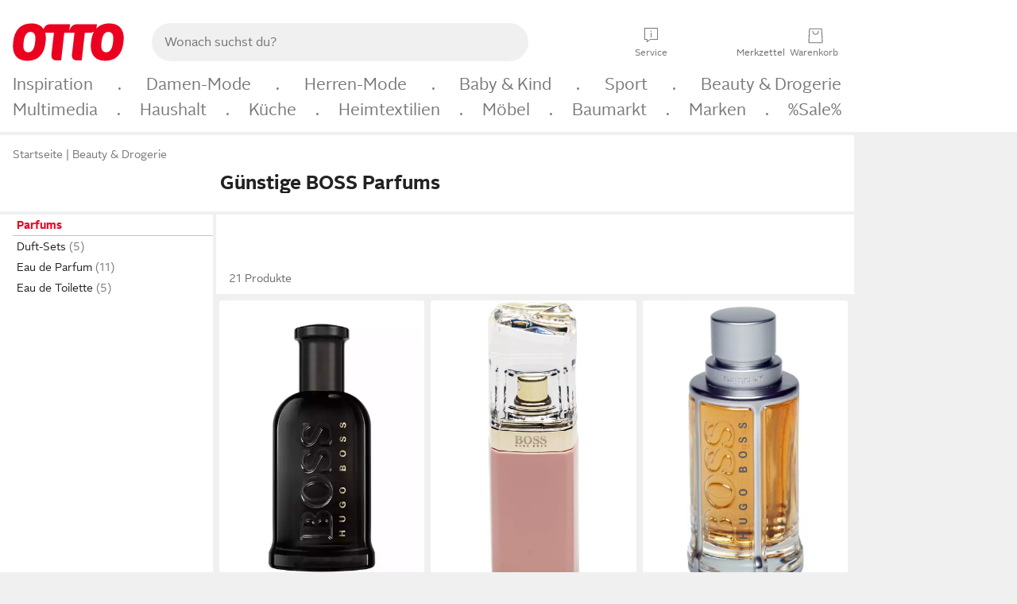

--- FILE ---
content_type: text/html;charset=UTF-8
request_url: https://www.otto.de/koerperpflege/parfum/?marke=_hugo-boss&reduziert
body_size: 70145
content:

    
<!DOCTYPE html>
<html data-pagecluster="Produktliste" class="" lang="de">
<head>
<meta charset="utf-8">
<meta http-equiv="content-language" content="de">
<meta name="viewport" content="width=device-width, initial-scale=1.0">
<title>Günstige BOSS Parfums kaufen » HUGO BOSS Parfums SALE | OTTO</title>
<link rel="canonical" href="https://www.otto.de/koerperpflege/parfum/?marke=_hugo-boss&amp;reduziert"/>
<meta name="description" content="Bis zu 40% reduziert &amp;#10071; Günstige BOSS Parfums online kaufen bei OTTO » Große Auswahl &amp;#10004; Top Marken &amp;#10004; Top Service &amp;#10004; Ratenkauf » Jetzt HUGO BOSS Parfums SALE bestellen!"/>
<meta name="robots" content="index,follow"/>
<meta property="og:title" content="Günstige BOSS Parfums"/>

<link rel="preconnect" href="https://static.otto.de"/>
<link rel="preconnect" href="https://i.otto.de"/>
<link rel="dns-prefetch" href="https://otto.my.onetrust.eu"/>
<script async src="/onex/assignments/dicing.js"></script>

<script>
window.__toggles__ = Object.freeze({apm_custom_error_assets_legacy: [true, true],bct_add_mini_actions: true,bct_disable_requests: false,bct_enable_doc_referrer_delay: [true, true],bct_handle_auxclick: true,bct_nitro_js_enabled: true,bct_track_external_call_time: true,bs_send_extended_data_to_elk: [false, true],bs_send_rum_data: false,bs_send_user_timings: false,bs_submit_merge_on_late_default: [false, true],cb_consent_receipt_trace_enabled: false,cb_enable_onetrust: true,cb_enable_onetrust_lazy_loading: false,cb_no_load_in_app_context: true,cb_onetrust_internal_hosting: true,cb_reconsent: false,coms_enable_attachment_upload: true,coms_enable_product_security_categories: true,coms_enable_terms_of_use_category: false,eprivacy_load_cb_lazy: true,ftneun_do_not_send_activation_revert: false,ftnine_benefit_sheet_v1_no_additional_events: false,ftnine_migrate_to_oc_snackbar: [false, true],ftthreebcn_combo_backoffice_enable_oic_improvements: [false, true],gr_apm_agent_disable: false,gr_apm_drop_unsampled_disable: false,gr_enable_legacy_helper: false,gr_track_device_pixel_ratio: true,gr_track_device_preferences: [true, true],gr_track_device_text_size: true,gr_track_legacy_pali_selectors: true,gr_tracking_enable_pdp_workaround: true,nucleus_activate_dialogue_id_tracking: true,nucleus_chatbot_android_autofocus: true,nucleus_chatbot_browser_id: [false, true],nucleus_chatbot_emergency_disable_entrypoint: false,nucleus_chatbot_enable_client_vad: false,nucleus_chatbot_show_new_recommendation_bullet_ui: true,nucleus_chatbot_typewriter_animation: true,nucleus_enable_xmas_weeks_design: false,nucleus_ftsn_717_search_term_parameter: [true, true],nucleus_voice_enabled: false,oc_back_to_top_button_enabled: [false, true],oc_button_submit_handle_prevent: [false, true],oc_enable_floating_focus: [true, true],oc_focused_dialog_v1_hide_prev_in_app: [true, true],oc_init_with_render_slice: false,oc_sheet_as_dialog_and_center_sheet: [false, true],oc_sheet_v1_disable_wait_for_content: [false, true],oc_sheet_v1_use_navigation_history: [false, true],ofc_om_exactag_enable: true,poly_notify_partially_supported: true,poly_redirect_unsupported: true,reptile_1283_enable_rating_opens_sheet: true,rui_show_additional_text: [false, true],rui_show_price_reduction: [false, true],sda_playout_disabled: false,verint_enable_xmsdk: true,wishlist_use_nexus: [false, true]});
</script>
<script src="/assets-polyfills/assets.polyfills.head.js" crossorigin="anonymous"></script>
<link rel="preload" href="https://static.otto.de/assets-static/components/assets/otto-sans.CtUYNJ_f.woff2" as="font" type="font/woff2" crossorigin="anonymous">
<link rel="preload" href="https://static.otto.de/assets-static/components/assets/otto-sans-bold.7ffBVm3L.woff2" as="font" type="font/woff2" crossorigin="anonymous">
<style>@font-face{font-family:OttoSans;font-style:normal;font-weight:400;src:url(https://static.otto.de/assets-static/components/assets/otto-sans.CtUYNJ_f.woff2) format("woff2"),url(https://static.otto.de/assets-static/components/assets/otto-sans.DT9YO2fU.woff) format("woff")}@font-face{font-family:OttoSans;font-style:normal;font-weight:700;src:url(https://static.otto.de/assets-static/components/assets/otto-sans-bold.7ffBVm3L.woff2) format("woff2"),url(https://static.otto.de/assets-static/components/assets/otto-sans-bold.BeUYGSjW.woff) format("woff")}@font-face{font-family:OttoPlay;font-style:normal;font-weight:400;src:url(https://static.otto.de/assets-static/components/assets/otto-play.CQmFqzJy.woff2) format("woff2")}@media(min-width:48rem){@font-face{font-family:OttoSansThin;font-style:normal;font-weight:400;src:url(https://static.otto.de/assets-static/components/assets/otto-sans-thin.DVT-9QSF.woff2) format("woff2"),url(https://static.otto.de/assets-static/components/assets/otto-sans-thin.UQZ1fxrC.woff) format("woff")}}
</style>
<style>html,body,body div,span,object,iframe,h1,h2,h3,h4,h5,h6,p,blockquote,pre,abbr,address,cite,code,del,dfn,em,img,ins,kbd,q,samp,small,strong,sub,sup,var,b,i,dl,dt,dd,ol,ul,li,fieldset,form,label,legend,table,caption,tbody,tfoot,thead,tr,th,td,article,aside,canvas,details,figcaption,figure,footer,header,hgroup,menu,nav,section,summary,time,mark,audio,video{border:0;margin:0;padding:0}article,aside,details,figcaption,figure,footer,header,hgroup,menu,nav,section{display:block}table{border-collapse:collapse;border-spacing:0}fieldset,img{border:0}input,textarea{border-radius:0}input[type=text],textarea{-webkit-appearance:none}address,caption,cite,code,dfn,em,strong,th,var{font-style:normal;font-weight:400}ol,ul{list-style:none}caption,th{text-align:left}h1,h2,h3,h4,h5,h6{font-size:100%;font-weight:400}q:before,q:after{content:""}abbr,acronym{border:0}a{outline:none}html{height:100%;overflow-y:scroll;overflow-x:hidden;background:var(--oc-semantic-color-frame-background, #f0f0f0)}@supports (font: -apple-system-body) and (-webkit-touch-callout: default){html{font:-apple-system-body!important}}*,*:before,*:after{box-sizing:border-box}body{background:var(--oc-semantic-color-frame-background, #f0f0f0);color:var(--oc-semantic-color-text-default, #212121);font:var(--oc-semantic-font-copy-100, 400 .875rem/1.5rem "OTTOSans", Arial, Helvetica, sans-serif);height:100%;margin:0;-webkit-text-size-adjust:100%}@media(min-width:77rem){body{background:linear-gradient(180deg,var(--oc-semantic-color-canvas-background, #ffffff),var(--oc-semantic-color-canvas-background, #ffffff) 166px,transparent 166px,transparent 100%) no-repeat}.app body{background:var(--oc-semantic-color-frame-background, #f0f0f0)}}body,button,input,select,textarea{font-family:var(--oc-base-font-otto-sans, "OTTOSans", Arial, Helvetica, sans-serif)}p{margin-bottom:var(--oc-semantic-spacing-50, 8px)}h1{font:var(--oc-semantic-font-headline-300, 700 1.5rem/2rem "OTTOSans", Arial, Helvetica, sans-serif)}h2{font:var(--oc-semantic-font-headline-200, 700 1.25rem/1.75rem "OTTOSans", Arial, Helvetica, sans-serif)}h3{font:var(--oc-semantic-font-headline-100, 700 1rem/1.5rem "OTTOSans", Arial, Helvetica, sans-serif)}h4{font:var(--oc-semantic-font-headline-50, 700 .875rem/1.25rem "OTTOSans", Arial, Helvetica, sans-serif)}h5{font:var(--oc-semantic-font-headline-25, 700 .75rem/1rem "OTTOSans", Arial, Helvetica, sans-serif)}h6{font:var(--oc-semantic-font-headline-10, 700 .625rem/.75rem "OTTOSans", Arial, Helvetica, sans-serif)}input[type=password]{font-family:var(--oc-base-font-otto-sans, "OTTOSans", Arial, Helvetica, sans-serif)}button::-moz-focus-inner{border:0;padding:0}a{color:inherit}.ub64e{cursor:pointer;text-decoration:underline}em,strong,.bold{font-weight:var(--oc-base-font-weight-bold, 700)}small{font:var(--oc-semantic-font-copy-75, 400 .75rem/1rem "OTTOSans", Arial, Helvetica, sans-serif)}big{font:var(--oc-semantic-font-copy-125, 400 1rem/1.5rem "OTTOSans", Arial, Helvetica, sans-serif)}.hide{display:none}.iconfont{font-family:OttoIconFonts,Arial,Helvetica,sans-serif}.line{border-bottom:1px solid #d6d6d6;clear:both;display:block;height:1px;margin:0;width:100%}footer .ofig{text-align:center}.footerSmall .push{height:0}@media print{body{background-color:var(--oc-semantic-color-frame-background, #f0f0f0);color:var(--oc-semantic-color-text-default, #212121)}body,button,input,select,textarea{font-family:Arial,Helvetica,sans-serif}.product-system .header-info,.product-system .omega,.product-system nav,.product-system footer .bigLinkTable tr th,.product-system footer .bigLinkTable tr td,.product-system footer .iconRow,.user_feedback_splice_bar_live{display:none}.product-system footer .bigLinkTable tr th.width3,.product-system footer .bigLinkTable tr td.width3{display:table-cell}}
</style>
<link rel="stylesheet" crossorigin href="https://static.otto.de/assets-static/components/assets/assets.components.legacy.CuutkBW3.css">


<script crossorigin="" src="https://static.otto.de/assets-static/global-resources/assets/assets.global-resources.head.module.D5u1YuAr.js"></script>


<script type="module" crossorigin="" src="https://static.otto.de/assets-static/global-resources/assets/assets.global-resources.async.module.B7gAQepT.js" fetchpriority="low"></script>


<script type="module" crossorigin src="https://static.otto.de/feature-components/quality/assets/ofc.quality.main.module.CWzZ2yye.js" fetchpriority="low"></script>
<link rel="modulepreload" crossorigin href="https://static.otto.de/feature-components/quality/assets/ofc.quality.vendor.module.DiAzhQWj.js" fetchpriority="low">


<script crossorigin="" src="https://static.otto.de/assets-static/global-pattern/assets/assets.global-pattern.main.module.DvekAb2c.js"></script>
<link rel="stylesheet" crossorigin="" href="https://static.otto.de/assets-static/global-pattern/assets/assets.global-pattern.main.NR-WDCG7.css">

</link>

<link rel="shortcut icon" type="image/x-icon" href="https://static.otto.de/assets-static/global-favicons/favicon.ico"/>
<link rel="icon" type="image/svg+xml" href="https://static.otto.de/assets-static/global-favicons/favicon.svg"/>
<link rel="icon" type="image/png" href="https://static.otto.de/assets-static/global-favicons/favicon-16x16.png" sizes="16x16"/>
<link rel="icon" type="image/png" href="https://static.otto.de/assets-static/global-favicons/favicon-32x32.png" sizes="32x32"/>
<link rel="icon" type="image/png" href="https://static.otto.de/assets-static/global-favicons/favicon-96x96.png" sizes="96x96"/>
<link rel="icon" type="image/png" href="https://static.otto.de/assets-static/global-favicons/favicon-128x128.png" sizes="128x128"/>
<link rel="icon" type="image/png" href="https://static.otto.de/assets-static/global-favicons/favicon-160x160.png" sizes="160x160"/>
<link rel="icon" type="image/png" href="https://static.otto.de/assets-static/global-favicons/favicon-192x192.png" sizes="192x192"/>
<link rel="icon" type="image/png" href="https://static.otto.de/assets-static/global-favicons/favicon-196x196.png" sizes="196x196"/>
<link rel="apple-touch-icon" href="https://static.otto.de/assets-static/global-favicons/apple-touch-icon.png"/>
<link rel="apple-touch-icon" href="https://static.otto.de/assets-static/global-favicons/apple-touch-icon-57x57.png" sizes="57x57"/>
<link rel="apple-touch-icon" href="https://static.otto.de/assets-static/global-favicons/apple-touch-icon-60x60.png" sizes="60x60"/>
<link rel="apple-touch-icon" href="https://static.otto.de/assets-static/global-favicons/apple-touch-icon-72x72.png" sizes="72x72"/>
<link rel="apple-touch-icon" href="https://static.otto.de/assets-static/global-favicons/apple-touch-icon-76x76.png" sizes="76x76"/>
<link rel="apple-touch-icon" href="https://static.otto.de/assets-static/global-favicons/apple-touch-icon-114x114.png" sizes="114x114"/>
<link rel="apple-touch-icon" href="https://static.otto.de/assets-static/global-favicons/apple-touch-icon-120x120.png" sizes="120x120"/>
<link rel="apple-touch-icon" href="https://static.otto.de/assets-static/global-favicons/apple-touch-icon-128x128.png" sizes="128x128"/>
<link rel="apple-touch-icon" href="https://static.otto.de/assets-static/global-favicons/apple-touch-icon-144x144.png" sizes="144x144"/>
<link rel="apple-touch-icon" href="https://static.otto.de/assets-static/global-favicons/apple-touch-icon-152x152.png" sizes="152x152"/>
<link rel="apple-touch-icon" href="https://static.otto.de/assets-static/global-favicons/apple-touch-icon-167x167.png" sizes="167x167"/>
<link rel="apple-touch-icon" href="https://static.otto.de/assets-static/global-favicons/apple-touch-icon-180x180.png" sizes="180x180"/>
<link rel="apple-touch-icon" href="https://static.otto.de/assets-static/global-favicons/apple-touch-icon-192x192.png" sizes="192x192"/>
<link rel="manifest" href="/static-proxy/assets-static/global-favicons/manifest.json"/>
<meta name="msapplication-TileColor" content="#ffffff"/>
<meta name="msapplication-navbutton-color" content="#d52b1e"/>
<meta name="theme-color" content="#f0f0f0"/>
<script crossorigin="" src="https://static.otto.de/assets-static/components/assets/assets.components.main.module.cCpExvt4.js"></script>
<link rel="stylesheet" crossorigin="" href="https://static.otto.de/assets-static/components/assets/assets.components.main.BnxgV_ZH.css">

</link>
<script type="module" crossorigin="" src="https://static.otto.de/assets-static/components/assets/assets.components.async.module.tOa8s0GH.js" fetchpriority="low"></script>
<link rel="modulepreload" crossorigin="" href="https://static.otto.de/assets-static/components/assets/assets.components.vendor.module.CmJin7Uq.js" fetchpriority="low">

</link>
<script type="module" crossorigin src="https://static.otto.de/feature-components/online-marketing/assets/ofc.online-marketing.exactag.module.D862Japu.js" fetchpriority="low"></script>
<link rel="modulepreload" crossorigin href="https://static.otto.de/feature-components/online-marketing/assets/ofc.online-marketing.vendor.module.u3TC8Bn0.js" fetchpriority="low">


<meta name="pinterest" content="nopin" description="Das Merken von Pins auf Pinterest ist von dieser Webseite aus leider nicht m&#xf6;glich.
Du m&#xf6;chtest dir ein Produkt trotzdem merken? Dann f&#xfc;ge es direkt deinem Merkzettel auf OTTO hinzu &#x2013; so hast du es jederzeit griffbereit!">

<script type="module" crossorigin src="https://static.otto.de/customer-session-maintenance-assets/assets/identity.customer-session-maintenance.refresh.module.DHMkZH-4.js"></script>


<script type="module" crossorigin src="https://static.otto.de/chameleon/turtle/reptile.turtle.head-js.module.CuU0bd70.js"></script>
<link rel="modulepreload" crossorigin href="https://static.otto.de/chameleon/turtle/reptile.turtle.dom-client.module.Dl8zL94A.js">


<link rel="stylesheet" crossorigin href="https://static.otto.de/chameleon/turtle/reptile.turtle.critical.DUP7Qp2m.css">


<link rel="stylesheet" crossorigin href="/chameleon/everglades/reptile.everglades.critical.BhtruvWP.css">


<script type="module" crossorigin src="/chameleon/crocotile/reptile.crocotile.resources.module.CjRO-WI7.js"></script>
<link rel="stylesheet" crossorigin href="/chameleon/crocotile/reptile.crocotile.resources.DuZ9pnQO.css">

</head>
<body class="san-system">
<div id="reptile-sfid-wrapper">
<div class="ts-bct" data-ts_sfid="f9dd9da26ca1b38bd16e26900a515a41141684195"></div>
<div id="avContent"
class="js_av_productList" data-pt="Produktliste" data-rule="(und.(ist.marke.boss.boss-green.boss-kidswear.boss-orange).(ist.reduziert).(ist.sortiment.parfums).(~.(v.1)))">
</div>
</div>
<div class="gridAndInfoContainer">
<div class="gridContainer reducedOuterPadding wrapper mo-frame reptile_gridContainer">
<header class="reptile_header">
<link rel="stylesheet" crossorigin href="/header/reptile.header.head.DQ3_Uczk.css">


<script type="module" crossorigin src="https://static.otto.de/chameleon/turtle/reptile.turtle.head-js.module.CuU0bd70.js"></script>
<link rel="modulepreload" crossorigin href="https://static.otto.de/chameleon/turtle/reptile.turtle.dom-client.module.Dl8zL94A.js">



<div class="find_header js_find_header find_header--hideSearchIconOnTop">
    <div class="find_headerContent">
        <!-- mobileMenuIcon -->
        <div class="find_mobileMenuWrapper">
            <nav-mobile-menu-button class="nav_menu-toggle-button" data-controls="nav-menu-root-sheet" data-menu-root="nav_menu" data-menu-wrapper="nav_mobile-menu-wrapper" data-nav-initialized="data-nav-initialized" data-nav-track="true" data-nav-tracking-menu-close="[{&quot;method&quot;:&quot;submitEvent&quot;,&quot;dataContainer&quot;:{&quot;nav_MenuAction&quot;:[&quot;close&quot;]}}]" data-nav-tracking-menu-exit="[{&quot;method&quot;:&quot;submitEvent&quot;,&quot;dataContainer&quot;:{&quot;nav_MenuAction&quot;:[&quot;exit&quot;]}}]" data-nav-tracking-menu-open="[{&quot;method&quot;:&quot;submitEvent&quot;,&quot;dataContainer&quot;:{&quot;nav_MenuAction&quot;:[&quot;open&quot;]}}]" id="nav_menu-toggle-button" style="display: none;"><p class="nav_menu-toggle-button__icon"></p><p class="nav_menu-toggle-button__title-closed">Sortiment</p><p class="nav_menu-toggle-button__title-open">Schließen</p></nav-mobile-menu-button>
        </div>

        <!-- logo -->
        <div class="find_ottoLogo" data-qa="ftfind-otto-logo-wrapper">
            <a href="/" class="ts-link" data-ts-link="{&quot;san_Header&quot;:&quot;logo&quot;}" title="zur Homepage">
                <svg class="pl_logo" role="img"><use href="/static-proxy/assets-static/icons/pl_logo_otto.svg#pl_logo_otto" xlink:href="/static-proxy/assets-static/icons/pl_logo_otto.svg#pl_logo_otto"/></svg>
            </a>
        </div>

        <!-- searchbar -->
        <script type="module" crossorigin src="/stomachshop/squirrel.stomachshop.searchbar.module.Bxb1kJpX.js"></script>
<link rel="modulepreload" crossorigin href="/stomachshop/squirrel.stomachshop.shared.module.CnJoUSmT.js">
<link rel="modulepreload" crossorigin href="/stomachshop/squirrel.stomachshop.sanHeader.module.CYATujs8.js">
<link rel="stylesheet" crossorigin href="/stomachshop/squirrel.stomachshop.searchbar.85yoUaEx.css">
<div id="js_squirrel_stomachshop" class="squirrel_searchContainer js_squirrel_searchContainer">
  <div class="squirrel_searchbarWrapper js_squirrel_searchbarWrapper">
    <form class="js_squirrel_searchForm squirrel_searchForm" action="/suche" data-article-number-search="/p/search/" role="search">
      <div class="squirrel_searchline">
        <div class="squirrel_searchbar js_squirrel_searchbar">
          <span id="squirrel_searchfieldDescription">Verwende die Pfeiltasten, um Suchvorschläge oder deine Suchhistorie auszuwählen.</span>
          <input class="squirrel_searchfield js_squirrel_searchbar__input oc-copy-125"
                 data-qa-id="search-field" data-qa="ftfind-search-field"
                 type="text"
                 placeholder="Wonach suchst du?"
                 autocomplete="off"
                 maxlength="150"
                 disabled="disabled"
                 aria-describedby="squirrel_searchfieldDescription"/>
          <oc-icon-button-v2 class="squirrel_submit-button squirrel_searchbar__submit js_squirrel_searchbar__submit"
                             data-qa-id="search-field-submit"
                             icon="search"
                             icon-color="var(--oc-base-color-black-100, #212121)"
                             variant="inverted-transparent"
                             oc-aria-label="Suche abschicken">
          </oc-icon-button-v2>
        </div>
      </div>
    </form>
  </div>

</div>
<div
        class="js_squirrel_navSliderContainer"
        id="squirrel_nav_slider_wrapper"
        style="display: none"
>
  <nav-empty-suggest-slider class="nav_empty-suggest-slider-container" style="display:none;"><oc-cinema-v1 class="nav_oc-slider nav_slider-cinema_js" data-nav-track="true" data-nav-tracking-first-scroll-empty-suggest-slider="[{&quot;method&quot;:&quot;submitEvent&quot;,&quot;dataContainer&quot;:{&quot;nav_SliderType&quot;:[&quot;empty_state_static_deals_slider&quot;],&quot;nav_SliderActivity&quot;:[&quot;slide&quot;]}}]" data-nav-tracking-view-empty-suggest-slider="[{&quot;method&quot;:&quot;submitEventMerge&quot;,&quot;eventMergeId&quot;:&quot;merge-id&quot;,&quot;dataContainer&quot;:{},&quot;action&quot;:{&quot;name&quot;:&quot;open&quot;,&quot;features&quot;:[{&quot;id&quot;:&quot;nav_empty_state_slider_3eba2f20-327a-4d0b-87e5-66decac88167&quot;,&quot;name&quot;:&quot;EmptyStateSliderDetails&quot;,&quot;labels&quot;:{&quot;nav_EmptyStateSliderChipCount&quot;:[&quot;5&quot;],&quot;nav_EmptyStateSliderCluster&quot;:[&quot;static_deals&quot;]},&quot;position&quot;:1,&quot;status&quot;:&quot;loaded&quot;},{&quot;id&quot;:&quot;nav_empty_state_slider_3eba2f20-327a-4d0b-87e5-66decac88167_0&quot;,&quot;name&quot;:&quot;EmptyStateSliderChips&quot;,&quot;labels&quot;:{&quot;nav_EmptyStateSliderCluster&quot;:[&quot;static_deals&quot;],&quot;nav_EmptyStateSliderChip&quot;:[&quot;Deal des Tages&quot;]},&quot;parentId&quot;:&quot;nav_empty_state_slider_3eba2f20-327a-4d0b-87e5-66decac88167&quot;,&quot;position&quot;:1,&quot;status&quot;:&quot;loaded&quot;},{&quot;id&quot;:&quot;nav_empty_state_slider_3eba2f20-327a-4d0b-87e5-66decac88167_1&quot;,&quot;name&quot;:&quot;EmptyStateSliderChips&quot;,&quot;labels&quot;:{&quot;nav_EmptyStateSliderCluster&quot;:[&quot;static_deals&quot;],&quot;nav_EmptyStateSliderChip&quot;:[&quot;Deals der Woche&quot;]},&quot;parentId&quot;:&quot;nav_empty_state_slider_3eba2f20-327a-4d0b-87e5-66decac88167&quot;,&quot;position&quot;:2,&quot;status&quot;:&quot;loaded&quot;},{&quot;id&quot;:&quot;nav_empty_state_slider_3eba2f20-327a-4d0b-87e5-66decac88167_2&quot;,&quot;name&quot;:&quot;EmptyStateSliderChips&quot;,&quot;labels&quot;:{&quot;nav_EmptyStateSliderCluster&quot;:[&quot;static_deals&quot;],&quot;nav_EmptyStateSliderChip&quot;:[&quot;Deals des Monats&quot;]},&quot;parentId&quot;:&quot;nav_empty_state_slider_3eba2f20-327a-4d0b-87e5-66decac88167&quot;,&quot;position&quot;:3,&quot;status&quot;:&quot;loaded&quot;},{&quot;id&quot;:&quot;nav_empty_state_slider_3eba2f20-327a-4d0b-87e5-66decac88167_3&quot;,&quot;name&quot;:&quot;EmptyStateSliderChips&quot;,&quot;labels&quot;:{&quot;nav_EmptyStateSliderCluster&quot;:[&quot;static_deals&quot;],&quot;nav_EmptyStateSliderChip&quot;:[&quot;Super-Sale&quot;]},&quot;parentId&quot;:&quot;nav_empty_state_slider_3eba2f20-327a-4d0b-87e5-66decac88167&quot;,&quot;position&quot;:4,&quot;status&quot;:&quot;loaded&quot;},{&quot;id&quot;:&quot;nav_empty_state_slider_3eba2f20-327a-4d0b-87e5-66decac88167_4&quot;,&quot;name&quot;:&quot;EmptyStateSliderChips&quot;,&quot;labels&quot;:{&quot;nav_EmptyStateSliderCluster&quot;:[&quot;static_deals&quot;],&quot;nav_EmptyStateSliderChip&quot;:[&quot;Winter-Sale&quot;]},&quot;parentId&quot;:&quot;nav_empty_state_slider_3eba2f20-327a-4d0b-87e5-66decac88167&quot;,&quot;position&quot;:5,&quot;status&quot;:&quot;loaded&quot;}]}}]" oc-aria-label="Kategorien für Aktionen" resizing="none"><oc-card-v2 class="nav_oc-slider__card nav_slider-item_js" data-nav-track="true" data-nav-tracking-click-empty-suggest-slider-item="[{&quot;method&quot;:&quot;trackOnNextPageImpression&quot;,&quot;dataContainer&quot;:{&quot;wk.nav_SearchSliderItem&quot;:[&quot;Deal des Tages&quot;],&quot;wk.nav_MenuRank&quot;:[&quot;1&quot;],&quot;wk.nav_SearchSlider&quot;:[&quot;empty_state_static_deals_slider&quot;],&quot;wk.nav_MenuLevel&quot;:[&quot;3&quot;],&quot;wk.nav_MenuTitle&quot;:[&quot;Deal des Tages&quot;],&quot;wk.nav_MenuType&quot;:[&quot;curated&quot;],&quot;san_Interaction&quot;:[&quot;empty_state_slider&quot;],&quot;san_Navigation&quot;:[&quot;empty_state_slider&quot;],&quot;nav_MenuAction&quot;:[&quot;click&quot;]}},{&quot;method&quot;:&quot;submitMove&quot;,&quot;dataContainer&quot;:{},&quot;action&quot;:{&quot;name&quot;:&quot;click&quot;,&quot;features&quot;:[{&quot;id&quot;:&quot;nav_empty_state_slider_3eba2f20-327a-4d0b-87e5-66decac88167&quot;,&quot;name&quot;:&quot;EmptyStateSliderDetails&quot;,&quot;labels&quot;:{&quot;nav_EmptyStateSliderChipCount&quot;:[&quot;5&quot;],&quot;nav_EmptyStateSliderCluster&quot;:[&quot;static_deals&quot;]},&quot;position&quot;:1,&quot;status&quot;:&quot;clicked&quot;},{&quot;id&quot;:&quot;nav_empty_state_slider_3eba2f20-327a-4d0b-87e5-66decac88167_0&quot;,&quot;name&quot;:&quot;EmptyStateSliderChips&quot;,&quot;labels&quot;:{&quot;nav_EmptyStateSliderCluster&quot;:[&quot;static_deals&quot;],&quot;nav_EmptyStateSliderChip&quot;:[&quot;Deal des Tages&quot;]},&quot;parentId&quot;:&quot;nav_empty_state_slider_3eba2f20-327a-4d0b-87e5-66decac88167&quot;,&quot;position&quot;:1,&quot;status&quot;:&quot;clicked&quot;}]}}]" oc-aria-label="Zu Produkten für Deal des Tages" size="100"><a aria-label="Zu Produkten für Deal des Tages" href="/sale/deal-des-tages/" slot="primary-action"></a><div class="nav_oc-slider-item"><picture class="nav_oc-slider-item__image"><source media="(max-width: 48em)" srcset="https://i.otto.de/i/otto/001_2021_42_sale_deal_des_tages_kleine_shoppromotion_design_189585?w=48&amp;h=48&amp;upscale=true&amp;fmt=webp&amp; 1x, https://i.otto.de/i/otto/001_2021_42_sale_deal_des_tages_kleine_shoppromotion_design_189585?w=96&amp;h=96&amp;upscale=true&amp;fmt=webp&amp; 2x, https://i.otto.de/i/otto/001_2021_42_sale_deal_des_tages_kleine_shoppromotion_design_189585?w=144&amp;h=144&amp;upscale=true&amp;fmt=webp&amp; 3x" type="image/webp" /><source media="(min-width: 48em)" srcset="https://i.otto.de/i/otto/001_2021_42_sale_deal_des_tages_kleine_shoppromotion_design_189585?w=56&amp;h=56&amp;upscale=true&amp;fmt=webp&amp; 1x, https://i.otto.de/i/otto/001_2021_42_sale_deal_des_tages_kleine_shoppromotion_design_189585?w=112&amp;h=112&amp;upscale=true&amp;fmt=webp&amp; 2x, https://i.otto.de/i/otto/001_2021_42_sale_deal_des_tages_kleine_shoppromotion_design_189585?w=168&amp;h=168&amp;upscale=true&amp;fmt=webp&amp; 3x" type="image/webp" /><source media="(max-width: 48em)" srcset="https://i.otto.de/i/otto/001_2021_42_sale_deal_des_tages_kleine_shoppromotion_design_189585?w=48&amp;h=48&amp;upscale=true&amp; 1x, https://i.otto.de/i/otto/001_2021_42_sale_deal_des_tages_kleine_shoppromotion_design_189585?w=96&amp;h=96&amp;upscale=true&amp; 2x, https://i.otto.de/i/otto/001_2021_42_sale_deal_des_tages_kleine_shoppromotion_design_189585?w=144&amp;h=144&amp;upscale=true&amp; 3x" /><source media="(min-width: 48em)" srcset="https://i.otto.de/i/otto/001_2021_42_sale_deal_des_tages_kleine_shoppromotion_design_189585?w=56&amp;h=56&amp;upscale=true&amp; 1x, https://i.otto.de/i/otto/001_2021_42_sale_deal_des_tages_kleine_shoppromotion_design_189585?w=112&amp;h=112&amp;upscale=true&amp; 2x, https://i.otto.de/i/otto/001_2021_42_sale_deal_des_tages_kleine_shoppromotion_design_189585?w=168&amp;h=168&amp;upscale=true&amp; 3x" /><img loading="lazy" src="https://i.otto.de/i/otto/001_2021_42_sale_deal_des_tages_kleine_shoppromotion_design_189585?w=200&amp;h=200&amp;upscale=true&amp;" /></picture><div class="nav_oc-slider-item__text">Deal des Tages</div></div></oc-card-v2><oc-card-v2 class="nav_oc-slider__card nav_slider-item_js" data-nav-track="true" data-nav-tracking-click-empty-suggest-slider-item="[{&quot;method&quot;:&quot;trackOnNextPageImpression&quot;,&quot;dataContainer&quot;:{&quot;wk.nav_SearchSliderItem&quot;:[&quot;Deals der Woche&quot;],&quot;wk.nav_MenuRank&quot;:[&quot;2&quot;],&quot;wk.nav_SearchSlider&quot;:[&quot;empty_state_static_deals_slider&quot;],&quot;wk.nav_MenuLevel&quot;:[&quot;3&quot;],&quot;wk.nav_MenuTitle&quot;:[&quot;Deals der Woche&quot;],&quot;wk.nav_MenuType&quot;:[&quot;curated&quot;],&quot;san_Interaction&quot;:[&quot;empty_state_slider&quot;],&quot;san_Navigation&quot;:[&quot;empty_state_slider&quot;],&quot;nav_MenuAction&quot;:[&quot;click&quot;]}},{&quot;method&quot;:&quot;submitMove&quot;,&quot;dataContainer&quot;:{},&quot;action&quot;:{&quot;name&quot;:&quot;click&quot;,&quot;features&quot;:[{&quot;id&quot;:&quot;nav_empty_state_slider_3eba2f20-327a-4d0b-87e5-66decac88167&quot;,&quot;name&quot;:&quot;EmptyStateSliderDetails&quot;,&quot;labels&quot;:{&quot;nav_EmptyStateSliderChipCount&quot;:[&quot;5&quot;],&quot;nav_EmptyStateSliderCluster&quot;:[&quot;static_deals&quot;]},&quot;position&quot;:1,&quot;status&quot;:&quot;clicked&quot;},{&quot;id&quot;:&quot;nav_empty_state_slider_3eba2f20-327a-4d0b-87e5-66decac88167_1&quot;,&quot;name&quot;:&quot;EmptyStateSliderChips&quot;,&quot;labels&quot;:{&quot;nav_EmptyStateSliderCluster&quot;:[&quot;static_deals&quot;],&quot;nav_EmptyStateSliderChip&quot;:[&quot;Deals der Woche&quot;]},&quot;parentId&quot;:&quot;nav_empty_state_slider_3eba2f20-327a-4d0b-87e5-66decac88167&quot;,&quot;position&quot;:2,&quot;status&quot;:&quot;clicked&quot;}]}}]" oc-aria-label="Zu Produkten für Deals der Woche" size="100"><a aria-label="Zu Produkten für Deals der Woche" href="/sale/deals-der-woche/" slot="primary-action"></a><div class="nav_oc-slider-item"><picture class="nav_oc-slider-item__image"><source media="(max-width: 48em)" srcset="https://i.otto.de/i/otto/mpp360_131652_163773?w=48&amp;h=48&amp;upscale=true&amp;fmt=webp&amp; 1x, https://i.otto.de/i/otto/mpp360_131652_163773?w=96&amp;h=96&amp;upscale=true&amp;fmt=webp&amp; 2x, https://i.otto.de/i/otto/mpp360_131652_163773?w=144&amp;h=144&amp;upscale=true&amp;fmt=webp&amp; 3x" type="image/webp" /><source media="(min-width: 48em)" srcset="https://i.otto.de/i/otto/mpp360_131652_163773?w=56&amp;h=56&amp;upscale=true&amp;fmt=webp&amp; 1x, https://i.otto.de/i/otto/mpp360_131652_163773?w=112&amp;h=112&amp;upscale=true&amp;fmt=webp&amp; 2x, https://i.otto.de/i/otto/mpp360_131652_163773?w=168&amp;h=168&amp;upscale=true&amp;fmt=webp&amp; 3x" type="image/webp" /><source media="(max-width: 48em)" srcset="https://i.otto.de/i/otto/mpp360_131652_163773?w=48&amp;h=48&amp;upscale=true&amp; 1x, https://i.otto.de/i/otto/mpp360_131652_163773?w=96&amp;h=96&amp;upscale=true&amp; 2x, https://i.otto.de/i/otto/mpp360_131652_163773?w=144&amp;h=144&amp;upscale=true&amp; 3x" /><source media="(min-width: 48em)" srcset="https://i.otto.de/i/otto/mpp360_131652_163773?w=56&amp;h=56&amp;upscale=true&amp; 1x, https://i.otto.de/i/otto/mpp360_131652_163773?w=112&amp;h=112&amp;upscale=true&amp; 2x, https://i.otto.de/i/otto/mpp360_131652_163773?w=168&amp;h=168&amp;upscale=true&amp; 3x" /><img loading="lazy" src="https://i.otto.de/i/otto/mpp360_131652_163773?w=200&amp;h=200&amp;upscale=true&amp;" /></picture><div class="nav_oc-slider-item__text">Deals der Woche</div></div></oc-card-v2><oc-card-v2 base64-href="Lz9zZWxla3Rpb249KHVuZC4oaXN0LmFrdGlvbi5kZWFsLWRlcy1tb25hdHMpLih+Lih2LjEpKSk=" class="nav_oc-slider__card nav_slider-item_js" data-nav-track="true" data-nav-tracking-click-empty-suggest-slider-item="[{&quot;method&quot;:&quot;trackOnNextPageImpression&quot;,&quot;dataContainer&quot;:{&quot;wk.nav_SearchSliderItem&quot;:[&quot;Deals des Monats&quot;],&quot;wk.nav_MenuRank&quot;:[&quot;3&quot;],&quot;wk.nav_SearchSlider&quot;:[&quot;empty_state_static_deals_slider&quot;],&quot;wk.nav_MenuLevel&quot;:[&quot;3&quot;],&quot;wk.nav_MenuTitle&quot;:[&quot;Deals des Monats&quot;],&quot;wk.nav_MenuType&quot;:[&quot;curated&quot;],&quot;san_Interaction&quot;:[&quot;empty_state_slider&quot;],&quot;san_Navigation&quot;:[&quot;empty_state_slider&quot;],&quot;nav_MenuAction&quot;:[&quot;click&quot;]}},{&quot;method&quot;:&quot;submitMove&quot;,&quot;dataContainer&quot;:{},&quot;action&quot;:{&quot;name&quot;:&quot;click&quot;,&quot;features&quot;:[{&quot;id&quot;:&quot;nav_empty_state_slider_3eba2f20-327a-4d0b-87e5-66decac88167&quot;,&quot;name&quot;:&quot;EmptyStateSliderDetails&quot;,&quot;labels&quot;:{&quot;nav_EmptyStateSliderChipCount&quot;:[&quot;5&quot;],&quot;nav_EmptyStateSliderCluster&quot;:[&quot;static_deals&quot;]},&quot;position&quot;:1,&quot;status&quot;:&quot;clicked&quot;},{&quot;id&quot;:&quot;nav_empty_state_slider_3eba2f20-327a-4d0b-87e5-66decac88167_2&quot;,&quot;name&quot;:&quot;EmptyStateSliderChips&quot;,&quot;labels&quot;:{&quot;nav_EmptyStateSliderCluster&quot;:[&quot;static_deals&quot;],&quot;nav_EmptyStateSliderChip&quot;:[&quot;Deals des Monats&quot;]},&quot;parentId&quot;:&quot;nav_empty_state_slider_3eba2f20-327a-4d0b-87e5-66decac88167&quot;,&quot;position&quot;:3,&quot;status&quot;:&quot;clicked&quot;}]}}]" oc-aria-label="Zu Produkten für Deals des Monats" size="100"><div class="nav_oc-slider-item"><picture class="nav_oc-slider-item__image"><source media="(max-width: 48em)" srcset="https://i.otto.de/i/otto/mpp360_131654_163774?w=48&amp;h=48&amp;upscale=true&amp;fmt=webp&amp; 1x, https://i.otto.de/i/otto/mpp360_131654_163774?w=96&amp;h=96&amp;upscale=true&amp;fmt=webp&amp; 2x, https://i.otto.de/i/otto/mpp360_131654_163774?w=144&amp;h=144&amp;upscale=true&amp;fmt=webp&amp; 3x" type="image/webp" /><source media="(min-width: 48em)" srcset="https://i.otto.de/i/otto/mpp360_131654_163774?w=56&amp;h=56&amp;upscale=true&amp;fmt=webp&amp; 1x, https://i.otto.de/i/otto/mpp360_131654_163774?w=112&amp;h=112&amp;upscale=true&amp;fmt=webp&amp; 2x, https://i.otto.de/i/otto/mpp360_131654_163774?w=168&amp;h=168&amp;upscale=true&amp;fmt=webp&amp; 3x" type="image/webp" /><source media="(max-width: 48em)" srcset="https://i.otto.de/i/otto/mpp360_131654_163774?w=48&amp;h=48&amp;upscale=true&amp; 1x, https://i.otto.de/i/otto/mpp360_131654_163774?w=96&amp;h=96&amp;upscale=true&amp; 2x, https://i.otto.de/i/otto/mpp360_131654_163774?w=144&amp;h=144&amp;upscale=true&amp; 3x" /><source media="(min-width: 48em)" srcset="https://i.otto.de/i/otto/mpp360_131654_163774?w=56&amp;h=56&amp;upscale=true&amp; 1x, https://i.otto.de/i/otto/mpp360_131654_163774?w=112&amp;h=112&amp;upscale=true&amp; 2x, https://i.otto.de/i/otto/mpp360_131654_163774?w=168&amp;h=168&amp;upscale=true&amp; 3x" /><img loading="lazy" src="https://i.otto.de/i/otto/mpp360_131654_163774?w=200&amp;h=200&amp;upscale=true&amp;" /></picture><div class="nav_oc-slider-item__text">Deals des<br />Monats</div></div></oc-card-v2><oc-card-v2 base64-href="Lz9zZWxla3Rpb249KHVuZC4oaXN0LmFrdGlvbi5zdXBlci1zYWxlKS4oaXN0LnJhYmF0dC4zMCkuKH4uKHYuMSkpKQ==" class="nav_oc-slider__card nav_slider-item_js" data-nav-track="true" data-nav-tracking-click-empty-suggest-slider-item="[{&quot;method&quot;:&quot;trackOnNextPageImpression&quot;,&quot;dataContainer&quot;:{&quot;wk.nav_SearchSliderItem&quot;:[&quot;Super-Sale&quot;],&quot;wk.nav_MenuRank&quot;:[&quot;4&quot;],&quot;wk.nav_SearchSlider&quot;:[&quot;empty_state_static_deals_slider&quot;],&quot;wk.nav_MenuLevel&quot;:[&quot;3&quot;],&quot;wk.nav_MenuTitle&quot;:[&quot;Super-Sale&quot;],&quot;wk.nav_MenuType&quot;:[&quot;curated&quot;],&quot;san_Interaction&quot;:[&quot;empty_state_slider&quot;],&quot;san_Navigation&quot;:[&quot;empty_state_slider&quot;],&quot;nav_MenuAction&quot;:[&quot;click&quot;]}},{&quot;method&quot;:&quot;submitMove&quot;,&quot;dataContainer&quot;:{},&quot;action&quot;:{&quot;name&quot;:&quot;click&quot;,&quot;features&quot;:[{&quot;id&quot;:&quot;nav_empty_state_slider_3eba2f20-327a-4d0b-87e5-66decac88167&quot;,&quot;name&quot;:&quot;EmptyStateSliderDetails&quot;,&quot;labels&quot;:{&quot;nav_EmptyStateSliderChipCount&quot;:[&quot;5&quot;],&quot;nav_EmptyStateSliderCluster&quot;:[&quot;static_deals&quot;]},&quot;position&quot;:1,&quot;status&quot;:&quot;clicked&quot;},{&quot;id&quot;:&quot;nav_empty_state_slider_3eba2f20-327a-4d0b-87e5-66decac88167_3&quot;,&quot;name&quot;:&quot;EmptyStateSliderChips&quot;,&quot;labels&quot;:{&quot;nav_EmptyStateSliderCluster&quot;:[&quot;static_deals&quot;],&quot;nav_EmptyStateSliderChip&quot;:[&quot;Super-Sale&quot;]},&quot;parentId&quot;:&quot;nav_empty_state_slider_3eba2f20-327a-4d0b-87e5-66decac88167&quot;,&quot;position&quot;:4,&quot;status&quot;:&quot;clicked&quot;}]}}]" oc-aria-label="Zu Produkten für Super-Sale" size="100"><div class="nav_oc-slider-item"><picture class="nav_oc-slider-item__image"><source media="(max-width: 48em)" srcset="https://i.otto.de/i/otto/mpp360_263048_426292?w=48&amp;h=48&amp;upscale=true&amp;fmt=webp&amp; 1x, https://i.otto.de/i/otto/mpp360_263048_426292?w=96&amp;h=96&amp;upscale=true&amp;fmt=webp&amp; 2x, https://i.otto.de/i/otto/mpp360_263048_426292?w=144&amp;h=144&amp;upscale=true&amp;fmt=webp&amp; 3x" type="image/webp" /><source media="(min-width: 48em)" srcset="https://i.otto.de/i/otto/mpp360_263048_426292?w=56&amp;h=56&amp;upscale=true&amp;fmt=webp&amp; 1x, https://i.otto.de/i/otto/mpp360_263048_426292?w=112&amp;h=112&amp;upscale=true&amp;fmt=webp&amp; 2x, https://i.otto.de/i/otto/mpp360_263048_426292?w=168&amp;h=168&amp;upscale=true&amp;fmt=webp&amp; 3x" type="image/webp" /><source media="(max-width: 48em)" srcset="https://i.otto.de/i/otto/mpp360_263048_426292?w=48&amp;h=48&amp;upscale=true&amp; 1x, https://i.otto.de/i/otto/mpp360_263048_426292?w=96&amp;h=96&amp;upscale=true&amp; 2x, https://i.otto.de/i/otto/mpp360_263048_426292?w=144&amp;h=144&amp;upscale=true&amp; 3x" /><source media="(min-width: 48em)" srcset="https://i.otto.de/i/otto/mpp360_263048_426292?w=56&amp;h=56&amp;upscale=true&amp; 1x, https://i.otto.de/i/otto/mpp360_263048_426292?w=112&amp;h=112&amp;upscale=true&amp; 2x, https://i.otto.de/i/otto/mpp360_263048_426292?w=168&amp;h=168&amp;upscale=true&amp; 3x" /><img loading="lazy" src="https://i.otto.de/i/otto/mpp360_263048_426292?w=200&amp;h=200&amp;upscale=true&amp;" /></picture><div class="nav_oc-slider-item__text">Super-Sale</div></div></oc-card-v2><oc-card-v2 base64-href="Lz9zZWxla3Rpb249KHVuZC4oaXN0LmFrdGlvbi53aW50ZXItc2FsZSkuKGlzdC5yZWR1emllcnQpLih+Lih2LjEpKSk=" class="nav_oc-slider__card nav_slider-item_js" data-nav-track="true" data-nav-tracking-click-empty-suggest-slider-item="[{&quot;method&quot;:&quot;trackOnNextPageImpression&quot;,&quot;dataContainer&quot;:{&quot;wk.nav_SearchSliderItem&quot;:[&quot;Winter-Sale&quot;],&quot;wk.nav_MenuRank&quot;:[&quot;5&quot;],&quot;wk.nav_SearchSlider&quot;:[&quot;empty_state_static_deals_slider&quot;],&quot;wk.nav_MenuLevel&quot;:[&quot;3&quot;],&quot;wk.nav_MenuTitle&quot;:[&quot;Winter-Sale&quot;],&quot;wk.nav_MenuType&quot;:[&quot;curated&quot;],&quot;san_Interaction&quot;:[&quot;empty_state_slider&quot;],&quot;san_Navigation&quot;:[&quot;empty_state_slider&quot;],&quot;nav_MenuAction&quot;:[&quot;click&quot;]}},{&quot;method&quot;:&quot;submitMove&quot;,&quot;dataContainer&quot;:{},&quot;action&quot;:{&quot;name&quot;:&quot;click&quot;,&quot;features&quot;:[{&quot;id&quot;:&quot;nav_empty_state_slider_3eba2f20-327a-4d0b-87e5-66decac88167&quot;,&quot;name&quot;:&quot;EmptyStateSliderDetails&quot;,&quot;labels&quot;:{&quot;nav_EmptyStateSliderChipCount&quot;:[&quot;5&quot;],&quot;nav_EmptyStateSliderCluster&quot;:[&quot;static_deals&quot;]},&quot;position&quot;:1,&quot;status&quot;:&quot;clicked&quot;},{&quot;id&quot;:&quot;nav_empty_state_slider_3eba2f20-327a-4d0b-87e5-66decac88167_4&quot;,&quot;name&quot;:&quot;EmptyStateSliderChips&quot;,&quot;labels&quot;:{&quot;nav_EmptyStateSliderCluster&quot;:[&quot;static_deals&quot;],&quot;nav_EmptyStateSliderChip&quot;:[&quot;Winter-Sale&quot;]},&quot;parentId&quot;:&quot;nav_empty_state_slider_3eba2f20-327a-4d0b-87e5-66decac88167&quot;,&quot;position&quot;:5,&quot;status&quot;:&quot;clicked&quot;}]}}]" oc-aria-label="Zu Produkten für Winter-Sale" size="100"><div class="nav_oc-slider-item"><picture class="nav_oc-slider-item__image"><source media="(max-width: 48em)" srcset="https://i.otto.de/i/otto/mpp360_338262_613044?w=48&amp;h=48&amp;upscale=true&amp;fmt=webp&amp; 1x, https://i.otto.de/i/otto/mpp360_338262_613044?w=96&amp;h=96&amp;upscale=true&amp;fmt=webp&amp; 2x, https://i.otto.de/i/otto/mpp360_338262_613044?w=144&amp;h=144&amp;upscale=true&amp;fmt=webp&amp; 3x" type="image/webp" /><source media="(min-width: 48em)" srcset="https://i.otto.de/i/otto/mpp360_338262_613044?w=56&amp;h=56&amp;upscale=true&amp;fmt=webp&amp; 1x, https://i.otto.de/i/otto/mpp360_338262_613044?w=112&amp;h=112&amp;upscale=true&amp;fmt=webp&amp; 2x, https://i.otto.de/i/otto/mpp360_338262_613044?w=168&amp;h=168&amp;upscale=true&amp;fmt=webp&amp; 3x" type="image/webp" /><source media="(max-width: 48em)" srcset="https://i.otto.de/i/otto/mpp360_338262_613044?w=48&amp;h=48&amp;upscale=true&amp; 1x, https://i.otto.de/i/otto/mpp360_338262_613044?w=96&amp;h=96&amp;upscale=true&amp; 2x, https://i.otto.de/i/otto/mpp360_338262_613044?w=144&amp;h=144&amp;upscale=true&amp; 3x" /><source media="(min-width: 48em)" srcset="https://i.otto.de/i/otto/mpp360_338262_613044?w=56&amp;h=56&amp;upscale=true&amp; 1x, https://i.otto.de/i/otto/mpp360_338262_613044?w=112&amp;h=112&amp;upscale=true&amp; 2x, https://i.otto.de/i/otto/mpp360_338262_613044?w=168&amp;h=168&amp;upscale=true&amp; 3x" /><img loading="lazy" src="https://i.otto.de/i/otto/mpp360_338262_613044?w=200&amp;h=200&amp;upscale=true&amp;" /></picture><div class="nav_oc-slider-item__text">Winter-Sale</div></div></oc-card-v2></oc-cinema-v1></nav-empty-suggest-slider><div class="nav-static"><script crossorigin="" src="/nav-promirnaty/static/compiled/nav.promirnaty.main.module.CcUFd2aF.js" type="module"></script><link crossorigin="" href="/nav-promirnaty/static/compiled/nav.promirnaty.main.BaxSgDaf.css" rel="stylesheet" /></div>
</div>


        <!-- headerIcons-->
        <div class="find_headerIcons">
            <div class="find_headerIcon find_searchIcon">
                <script type="module" crossorigin src="/stomachshop/squirrel.stomachshop.searchicon.module.CxlnqH3o.js"></script>
<link rel="modulepreload" crossorigin href="/stomachshop/squirrel.stomachshop.shared.module.CnJoUSmT.js">
<link rel="modulepreload" crossorigin href="/stomachshop/squirrel.stomachshop.sanHeader.module.CYATujs8.js">
<link rel="stylesheet" crossorigin href="/stomachshop/squirrel.stomachshop.searchicon.BfeMBDh0.css">
<div id="squirrel_searchIcon"></div>

            </div>
            <div class="find_headerIcon find_serviceIcon">
                <a id="serviceLink" href="/service/" class="ts-link"
                   data-ts-link="{&quot;san_Header&quot;:&quot;service&quot;}">
                    <span class="p_icons find_headerIcon__icon">s</span>
                    <span class="find_headerIcon__label">Service</span>
                </a>
            </div>
            <div class="find_headerIcon find_userIcon">
                
<div id="us_js_id_loginAreaContainerWrapper" class="us_loginAreaContainerWrapper"
     style="visibility: hidden">
    <div id="us_js_id_loginAreaContainerToReplace" class="us_loginAreaContainerBackground">
        <a id="" class="us_loginAreaFallbackLink"
           href="/myaccount/dashboard">
                <span class="p_icons us_loginAreaContainerIcon">Θ</span>
                <span class="us_iconSubtitle">Mein Konto</span>
        </a>
    </div>
<link href="/user/assets/ft4.user.login-area.a6712898.css" rel="preload" crossorigin="anonymous" as="style" onload="invokePreload.onStyleLoad(this)"/><noscript><link rel="stylesheet" href="/user/assets/ft4.user.login-area.a6712898.css" crossorigin="anonymous"/></noscript>
<link rel="preload" crossorigin="anonymous" href="/user/assets/ft4.user.login-area.4bb24cbd.js" as="script" onload="invokePreload.onScriptLoad(this)" onerror="invokePreload.onScriptError(this)"/></div>

            </div>
            <div class="find_headerIcon find_wishlistIcon">
                <script type="module" crossorigin src="/wishlist-view/statics/ft1.wishlist-view.miniWishlist.module.BkAS2dRE.js"></script>
<link rel="modulepreload" crossorigin href="/wishlist-view/statics/ft1.wishlist-view.common-namespaces-client-DhfOpdyM.module.DeTYOyUr.js">
<link rel="modulepreload" crossorigin href="/wishlist-view/statics/ft1.wishlist-view.common-nexus-client-CdICzBNm.module.DNtW-Rc8.js">
<link rel="modulepreload" crossorigin href="/wishlist-view/statics/ft1.wishlist-view.index-client.module.nFnicVLE.js">
<link rel="modulepreload" crossorigin href="/wishlist-view/statics/ft1.wishlist-view.toggleBox.module.BsWWEiDN.js">
<link rel="stylesheet" crossorigin href="/wishlist-view/statics/ft1.wishlist-view.miniWishlist.1xnsLcN3.css">




<span style="display: none" class="wl_toggleInfo"
      data-toggles-active="FT1_31067_SENDING_SOLDOUT_ITEMS_TO_WISHLIST_IMPLEMENTATION_ADJUSTMENT FT1_27306_HIDE_POWERPLUGPICTOGRAM FT1_ACTIVATE_CONSUMER_RATING_INFORMATION_TOGGLE FT1_TQD_AMOUNT_LAMBDA">
</span>
<a href="/wishlist-view/" class="wl_mini__link">
    <div class="wl_mini wl_js_mini_link "
         title="Mein Merkzettel">
        <oc-icon-v1 type="wishlist" size="100" class="wl_mini__icon"></oc-icon-v1>

        <oc-badge-v1 class=" wl_mini__badge wl_mini__badge--empty wl_js_mini_amount" size="100" variant="secondary"
                     data-qa="miniWishlistAmount"
                     data-amount-url="/wishlist-view-amount-json/"></oc-badge-v1>
        <span class="wl_mini__text">Merkzettel</span>
    </div>
</a>

            </div>
            <div class="find_headerIcon find_basketIcon">
                
<script type="module" crossorigin src="/order/statics/ft1.order-core.common-public.module.CVQLgt6b.js"></script>
<link rel="modulepreload" crossorigin href="/order/statics/ft1.order-core.common.module.BEC4xuj3.js">

<script type="module" crossorigin src="/order/statics/ft1.order-core.minibasket.module.CF0hAQRn.js"></script>
<link rel="modulepreload" crossorigin href="/order/statics/ft1.order-core.common.module.BEC4xuj3.js">
<link rel="stylesheet" crossorigin href="/order/statics/ft1.order-core.minibasket.B4GozIrq.css">

<div class="or_minis or_minibasket order_js_minibasket_link ub64e ts-link"
     data-ub64e="L29yZGVyL2Jhc2tldA=="
     data-ts-link='{"san_Header":"basket"}'
     title="Zum Warenkorb">
    <svg class="pl_icon100 or_minis__icon" role="img">
        <use xlink:href="/assets-static/icons/pl_icon_basket.svg#pl_icon_basket"></use>
    </svg>
    <span class="or_minis__badge or_minis__badge--empty pl_badge--red order_js_minibasket_amount"
          data-loadurl="/order/basket/amount.json"
          data-qa="miniBasketAmount"></span>
    <span class="or_minis__text--large oc-copy-75">Warenkorb</span>
    <span class="or_minis__text pl_copy50">Warenkorb</span>
</div>

            </div>
        </div>
    </div>
</div>

<div><div class="nav_desktop-global-navigation nav_desktop-global-navigation--only-desktop" style="display: none;"><ul class="nav_desktop-global-navigation__content"><li class="nav_desktop-global-navigation-item-element"><nav-desktop-top-level-item data-nav-track="true" data-nav-tracking-menu-close="[{&quot;method&quot;:&quot;submitEvent&quot;,&quot;dataContainer&quot;:{&quot;nav_MenuAction&quot;:[&quot;close&quot;]}}]" data-nav-tracking-menu-exit="[{&quot;method&quot;:&quot;submitEvent&quot;,&quot;dataContainer&quot;:{&quot;nav_MenuAction&quot;:[&quot;exit&quot;]}}]" data-nav-tracking-menu-navigate-down="[{&quot;method&quot;:&quot;submitEvent&quot;,&quot;dataContainer&quot;:{&quot;nav_MenuAction&quot;:[&quot;down&quot;],&quot;nav_MenuRank&quot;:[&quot;1&quot;],&quot;nav_MenuLevel&quot;:[&quot;1&quot;],&quot;nav_MenuTitle&quot;:[&quot;Inspiration&quot;],&quot;nav_MenuType&quot;:[&quot;curated&quot;],&quot;nav_GlobalNavigation&quot;:[&quot;inspiration&quot;]}}]" data-nav-tracking-menu-open="[{&quot;method&quot;:&quot;submitEvent&quot;,&quot;dataContainer&quot;:{&quot;nav_MenuAction&quot;:[&quot;open&quot;]}}]" data-psr="(und.(oder.(ist.thema.thmntag_neuheit).(ist.trend.pride)).(~.(v.1)))"><a class="nav_desktop-global-navigation-item" data-nav-track="true" data-nav-tracking-visit-menu-link="[{&quot;method&quot;:&quot;trackOnNextPageImpression&quot;,&quot;dataContainer&quot;:{&quot;wk.nav_MenuRank&quot;:[&quot;1&quot;],&quot;wk.nav_MenuLevel&quot;:[&quot;1&quot;],&quot;wk.nav_MenuTitle&quot;:[&quot;Inspiration&quot;],&quot;wk.nav_MenuType&quot;:[&quot;curated&quot;],&quot;san_Interaction&quot;:[&quot;global_navigation&quot;],&quot;wk.nav_GlobalNavigation&quot;:[&quot;inspiration&quot;],&quot;wk.nav_MenuFeature&quot;:[&quot;list&quot;],&quot;san_Navigation&quot;:[&quot;global&quot;],&quot;nav_MenuAction&quot;:[&quot;click&quot;]}}]" href="/inspiration/" slot="button"><span class="nav_desktop-global-navigation-item__title">Inspiration</span></a></nav-desktop-top-level-item></li><li class="nav_desktop-global-navigation-separator" data-dot="."></li><li class="nav_desktop-global-navigation-item-element"><nav-desktop-top-level-item data-nav-track="true" data-nav-tracking-menu-close="[{&quot;method&quot;:&quot;submitEvent&quot;,&quot;dataContainer&quot;:{&quot;nav_MenuAction&quot;:[&quot;close&quot;]}}]" data-nav-tracking-menu-exit="[{&quot;method&quot;:&quot;submitEvent&quot;,&quot;dataContainer&quot;:{&quot;nav_MenuAction&quot;:[&quot;exit&quot;]}}]" data-nav-tracking-menu-navigate-down="[{&quot;method&quot;:&quot;submitEvent&quot;,&quot;dataContainer&quot;:{&quot;nav_MenuAction&quot;:[&quot;down&quot;],&quot;nav_MenuRank&quot;:[&quot;2&quot;],&quot;nav_MenuLevel&quot;:[&quot;1&quot;],&quot;nav_MenuTitle&quot;:[&quot;Damen-Mode&quot;],&quot;nav_MenuType&quot;:[&quot;curated&quot;],&quot;nav_GlobalNavigation&quot;:[&quot;damen-mode&quot;]}}]" data-nav-tracking-menu-open="[{&quot;method&quot;:&quot;submitEvent&quot;,&quot;dataContainer&quot;:{&quot;nav_MenuAction&quot;:[&quot;open&quot;]}}]" data-psr="(und.(ist.sortiment.accessoires.augenpflege.bademode.bartpflege.bekleidung.erotik.gepaeck.gesichtspflege.haarentfernung.haarpflege.haarstyling.hautpflege.make-up.manikuere-pedikuere.parfums.schmuck.schuhe.sonnenpflege.taschen-rucksaecke.waesche.zahnpflege).(ist.zielgruppe.damen).(~.(v.1)))"><a class="nav_desktop-global-navigation-item" data-nav-track="true" data-nav-tracking-visit-menu-link="[{&quot;method&quot;:&quot;trackOnNextPageImpression&quot;,&quot;dataContainer&quot;:{&quot;wk.nav_MenuRank&quot;:[&quot;2&quot;],&quot;wk.nav_MenuLevel&quot;:[&quot;1&quot;],&quot;wk.nav_MenuTitle&quot;:[&quot;Damen-Mode&quot;],&quot;wk.nav_MenuType&quot;:[&quot;curated&quot;],&quot;san_Interaction&quot;:[&quot;global_navigation&quot;],&quot;wk.nav_GlobalNavigation&quot;:[&quot;damen-mode&quot;],&quot;wk.nav_MenuFeature&quot;:[&quot;list&quot;],&quot;san_Navigation&quot;:[&quot;global&quot;],&quot;nav_MenuAction&quot;:[&quot;click&quot;]}}]" href="/damen/" slot="button"><span class="nav_desktop-global-navigation-item__title">Damen-Mode</span></a></nav-desktop-top-level-item></li><li class="nav_desktop-global-navigation-separator" data-dot="."></li><li class="nav_desktop-global-navigation-item-element"><nav-desktop-top-level-item data-nav-track="true" data-nav-tracking-menu-close="[{&quot;method&quot;:&quot;submitEvent&quot;,&quot;dataContainer&quot;:{&quot;nav_MenuAction&quot;:[&quot;close&quot;]}}]" data-nav-tracking-menu-exit="[{&quot;method&quot;:&quot;submitEvent&quot;,&quot;dataContainer&quot;:{&quot;nav_MenuAction&quot;:[&quot;exit&quot;]}}]" data-nav-tracking-menu-navigate-down="[{&quot;method&quot;:&quot;submitEvent&quot;,&quot;dataContainer&quot;:{&quot;nav_MenuAction&quot;:[&quot;down&quot;],&quot;nav_MenuRank&quot;:[&quot;3&quot;],&quot;nav_MenuLevel&quot;:[&quot;1&quot;],&quot;nav_MenuTitle&quot;:[&quot;Herren-Mode&quot;],&quot;nav_MenuType&quot;:[&quot;curated&quot;],&quot;nav_GlobalNavigation&quot;:[&quot;herren-mode&quot;]}}]" data-nav-tracking-menu-open="[{&quot;method&quot;:&quot;submitEvent&quot;,&quot;dataContainer&quot;:{&quot;nav_MenuAction&quot;:[&quot;open&quot;]}}]" data-psr="(und.(ist.sortiment.accessoires.augenpflege.bademode.bartpflege.bekleidung.erotik.gepaeck.gesichtspflege.haarentfernung.haarpflege.haarstyling.hautpflege.make-up.manikuere-pedikuere.parfums.schmuck.schuhe.sonnenpflege.taschen-rucksaecke.waesche.zahnpflege).(ist.zielgruppe.herren).(~.(v.1)))"><a class="nav_desktop-global-navigation-item" data-nav-track="true" data-nav-tracking-visit-menu-link="[{&quot;method&quot;:&quot;trackOnNextPageImpression&quot;,&quot;dataContainer&quot;:{&quot;wk.nav_MenuRank&quot;:[&quot;3&quot;],&quot;wk.nav_MenuLevel&quot;:[&quot;1&quot;],&quot;wk.nav_MenuTitle&quot;:[&quot;Herren-Mode&quot;],&quot;wk.nav_MenuType&quot;:[&quot;curated&quot;],&quot;san_Interaction&quot;:[&quot;global_navigation&quot;],&quot;wk.nav_GlobalNavigation&quot;:[&quot;herren-mode&quot;],&quot;wk.nav_MenuFeature&quot;:[&quot;list&quot;],&quot;san_Navigation&quot;:[&quot;global&quot;],&quot;nav_MenuAction&quot;:[&quot;click&quot;]}}]" href="/herren/" slot="button"><span class="nav_desktop-global-navigation-item__title">Herren-Mode</span></a></nav-desktop-top-level-item></li><li class="nav_desktop-global-navigation-separator" data-dot="."></li><li class="nav_desktop-global-navigation-item-element"><nav-desktop-top-level-item data-nav-track="true" data-nav-tracking-menu-close="[{&quot;method&quot;:&quot;submitEvent&quot;,&quot;dataContainer&quot;:{&quot;nav_MenuAction&quot;:[&quot;close&quot;]}}]" data-nav-tracking-menu-exit="[{&quot;method&quot;:&quot;submitEvent&quot;,&quot;dataContainer&quot;:{&quot;nav_MenuAction&quot;:[&quot;exit&quot;]}}]" data-nav-tracking-menu-navigate-down="[{&quot;method&quot;:&quot;submitEvent&quot;,&quot;dataContainer&quot;:{&quot;nav_MenuAction&quot;:[&quot;down&quot;],&quot;nav_MenuRank&quot;:[&quot;4&quot;],&quot;nav_MenuLevel&quot;:[&quot;1&quot;],&quot;nav_MenuTitle&quot;:[&quot;Baby &amp; Kind&quot;],&quot;nav_MenuType&quot;:[&quot;curated&quot;],&quot;nav_GlobalNavigation&quot;:[&quot;baby-kind&quot;]}}]" data-nav-tracking-menu-open="[{&quot;method&quot;:&quot;submitEvent&quot;,&quot;dataContainer&quot;:{&quot;nav_MenuAction&quot;:[&quot;open&quot;]}}]" data-psr="(und.(ist.altersgruppe.babys.kinder).(ist.sortiment.accessoires.aufbewahrung.bademode.bekleidung.beleuchtung.dekoration.fahrzeugausruestung.fahrzeuge.gepaeck.haushaltswaren.heimtextilien.moebel.schmuck.schuhe.spielzeug.sportausruestung.taschen-rucksaecke.waesche).(ist.zielgruppe.jungen.maedchen).(~.(v.1)))"><a class="nav_desktop-global-navigation-item" data-nav-track="true" data-nav-tracking-visit-menu-link="[{&quot;method&quot;:&quot;trackOnNextPageImpression&quot;,&quot;dataContainer&quot;:{&quot;wk.nav_MenuRank&quot;:[&quot;4&quot;],&quot;wk.nav_MenuLevel&quot;:[&quot;1&quot;],&quot;wk.nav_MenuTitle&quot;:[&quot;Baby &amp; Kind&quot;],&quot;wk.nav_MenuType&quot;:[&quot;curated&quot;],&quot;san_Interaction&quot;:[&quot;global_navigation&quot;],&quot;wk.nav_GlobalNavigation&quot;:[&quot;baby-kind&quot;],&quot;wk.nav_MenuFeature&quot;:[&quot;list&quot;],&quot;san_Navigation&quot;:[&quot;global&quot;],&quot;nav_MenuAction&quot;:[&quot;click&quot;]}}]" href="/babys/baby-kind/" slot="button"><span class="nav_desktop-global-navigation-item__title">Baby &amp; Kind</span></a></nav-desktop-top-level-item></li><li class="nav_desktop-global-navigation-separator" data-dot="."></li><li class="nav_desktop-global-navigation-item-element"><nav-desktop-top-level-item data-nav-track="true" data-nav-tracking-menu-close="[{&quot;method&quot;:&quot;submitEvent&quot;,&quot;dataContainer&quot;:{&quot;nav_MenuAction&quot;:[&quot;close&quot;]}}]" data-nav-tracking-menu-exit="[{&quot;method&quot;:&quot;submitEvent&quot;,&quot;dataContainer&quot;:{&quot;nav_MenuAction&quot;:[&quot;exit&quot;]}}]" data-nav-tracking-menu-navigate-down="[{&quot;method&quot;:&quot;submitEvent&quot;,&quot;dataContainer&quot;:{&quot;nav_MenuAction&quot;:[&quot;down&quot;],&quot;nav_MenuRank&quot;:[&quot;5&quot;],&quot;nav_MenuLevel&quot;:[&quot;1&quot;],&quot;nav_MenuTitle&quot;:[&quot;Sport&quot;],&quot;nav_MenuType&quot;:[&quot;curated&quot;],&quot;nav_GlobalNavigation&quot;:[&quot;sport&quot;]}}]" data-nav-tracking-menu-open="[{&quot;method&quot;:&quot;submitEvent&quot;,&quot;dataContainer&quot;:{&quot;nav_MenuAction&quot;:[&quot;open&quot;]}}]" data-psr="(und.(ist.thema.sport).(~.(v.1)))"><a class="nav_desktop-global-navigation-item" data-nav-track="true" data-nav-tracking-visit-menu-link="[{&quot;method&quot;:&quot;trackOnNextPageImpression&quot;,&quot;dataContainer&quot;:{&quot;wk.nav_MenuRank&quot;:[&quot;5&quot;],&quot;wk.nav_MenuLevel&quot;:[&quot;1&quot;],&quot;wk.nav_MenuTitle&quot;:[&quot;Sport&quot;],&quot;wk.nav_MenuType&quot;:[&quot;curated&quot;],&quot;san_Interaction&quot;:[&quot;global_navigation&quot;],&quot;wk.nav_GlobalNavigation&quot;:[&quot;sport&quot;],&quot;wk.nav_MenuFeature&quot;:[&quot;list&quot;],&quot;san_Navigation&quot;:[&quot;global&quot;],&quot;nav_MenuAction&quot;:[&quot;click&quot;]}}]" href="/sport/" slot="button"><span class="nav_desktop-global-navigation-item__title">Sport</span></a></nav-desktop-top-level-item></li><li class="nav_desktop-global-navigation-separator" data-dot="."></li><li class="nav_desktop-global-navigation-item-element"><nav-desktop-top-level-item data-nav-track="true" data-nav-tracking-menu-close="[{&quot;method&quot;:&quot;submitEvent&quot;,&quot;dataContainer&quot;:{&quot;nav_MenuAction&quot;:[&quot;close&quot;]}}]" data-nav-tracking-menu-exit="[{&quot;method&quot;:&quot;submitEvent&quot;,&quot;dataContainer&quot;:{&quot;nav_MenuAction&quot;:[&quot;exit&quot;]}}]" data-nav-tracking-menu-navigate-down="[{&quot;method&quot;:&quot;submitEvent&quot;,&quot;dataContainer&quot;:{&quot;nav_MenuAction&quot;:[&quot;down&quot;],&quot;nav_MenuRank&quot;:[&quot;6&quot;],&quot;nav_MenuLevel&quot;:[&quot;1&quot;],&quot;nav_MenuTitle&quot;:[&quot;Beauty &amp; Drogerie&quot;],&quot;nav_MenuType&quot;:[&quot;curated&quot;],&quot;nav_GlobalNavigation&quot;:[&quot;beauty-drogerie&quot;]}}]" data-nav-tracking-menu-open="[{&quot;method&quot;:&quot;submitEvent&quot;,&quot;dataContainer&quot;:{&quot;nav_MenuAction&quot;:[&quot;open&quot;]}}]" data-psr="(und.(ist.sortiment.erotik.gesichtspflege.gesundheitsprodukte.haarentfernung.haarpflege.haarstyling.hautpflege.make-up.parfums.zahnpflege).(~.(v.1)))"><a class="nav_desktop-global-navigation-item" data-nav-track="true" data-nav-tracking-visit-menu-link="[{&quot;method&quot;:&quot;trackOnNextPageImpression&quot;,&quot;dataContainer&quot;:{&quot;wk.nav_MenuRank&quot;:[&quot;6&quot;],&quot;wk.nav_MenuLevel&quot;:[&quot;1&quot;],&quot;wk.nav_MenuTitle&quot;:[&quot;Beauty &amp; Drogerie&quot;],&quot;wk.nav_MenuType&quot;:[&quot;curated&quot;],&quot;san_Interaction&quot;:[&quot;global_navigation&quot;],&quot;wk.nav_GlobalNavigation&quot;:[&quot;beauty-drogerie&quot;],&quot;wk.nav_MenuFeature&quot;:[&quot;list&quot;],&quot;san_Navigation&quot;:[&quot;global&quot;],&quot;nav_MenuAction&quot;:[&quot;click&quot;]}}]" href="/koerperpflege/drogerie/" slot="button"><span class="nav_desktop-global-navigation-item__title">Beauty &amp; Drogerie</span></a></nav-desktop-top-level-item></li><li class="nav_desktop-global-navigation-separator nav_desktop-global-navigation-separator--break" data-dot="."></li><li class="nav_desktop-global-navigation-item-element"><nav-desktop-top-level-item data-nav-track="true" data-nav-tracking-menu-close="[{&quot;method&quot;:&quot;submitEvent&quot;,&quot;dataContainer&quot;:{&quot;nav_MenuAction&quot;:[&quot;close&quot;]}}]" data-nav-tracking-menu-exit="[{&quot;method&quot;:&quot;submitEvent&quot;,&quot;dataContainer&quot;:{&quot;nav_MenuAction&quot;:[&quot;exit&quot;]}}]" data-nav-tracking-menu-navigate-down="[{&quot;method&quot;:&quot;submitEvent&quot;,&quot;dataContainer&quot;:{&quot;nav_MenuAction&quot;:[&quot;down&quot;],&quot;nav_MenuRank&quot;:[&quot;7&quot;],&quot;nav_MenuLevel&quot;:[&quot;1&quot;],&quot;nav_MenuTitle&quot;:[&quot;Multimedia&quot;],&quot;nav_MenuType&quot;:[&quot;curated&quot;],&quot;nav_GlobalNavigation&quot;:[&quot;multimedia&quot;]}}]" data-nav-tracking-menu-open="[{&quot;method&quot;:&quot;submitEvent&quot;,&quot;dataContainer&quot;:{&quot;nav_MenuAction&quot;:[&quot;open&quot;]}}]" data-psr="(und.(ist.sortiment.buerotechnik.kommunikation.medien.navigation.optik.technik-zubehoer.unterhaltungselektronik).(~.(v.1)))"><a class="nav_desktop-global-navigation-item nav_desktop-global-navigation-item--row-2" data-nav-track="true" data-nav-tracking-visit-menu-link="[{&quot;method&quot;:&quot;trackOnNextPageImpression&quot;,&quot;dataContainer&quot;:{&quot;wk.nav_MenuRank&quot;:[&quot;7&quot;],&quot;wk.nav_MenuLevel&quot;:[&quot;1&quot;],&quot;wk.nav_MenuTitle&quot;:[&quot;Multimedia&quot;],&quot;wk.nav_MenuType&quot;:[&quot;curated&quot;],&quot;san_Interaction&quot;:[&quot;global_navigation&quot;],&quot;wk.nav_GlobalNavigation&quot;:[&quot;multimedia&quot;],&quot;wk.nav_MenuFeature&quot;:[&quot;list&quot;],&quot;san_Navigation&quot;:[&quot;global&quot;],&quot;nav_MenuAction&quot;:[&quot;click&quot;]}}]" href="/technik/multimedia/" slot="button"><span class="nav_desktop-global-navigation-item__title">Multimedia</span></a></nav-desktop-top-level-item></li><li class="nav_desktop-global-navigation-separator" data-dot="."></li><li class="nav_desktop-global-navigation-item-element"><nav-desktop-top-level-item data-nav-track="true" data-nav-tracking-menu-close="[{&quot;method&quot;:&quot;submitEvent&quot;,&quot;dataContainer&quot;:{&quot;nav_MenuAction&quot;:[&quot;close&quot;]}}]" data-nav-tracking-menu-exit="[{&quot;method&quot;:&quot;submitEvent&quot;,&quot;dataContainer&quot;:{&quot;nav_MenuAction&quot;:[&quot;exit&quot;]}}]" data-nav-tracking-menu-navigate-down="[{&quot;method&quot;:&quot;submitEvent&quot;,&quot;dataContainer&quot;:{&quot;nav_MenuAction&quot;:[&quot;down&quot;],&quot;nav_MenuRank&quot;:[&quot;8&quot;],&quot;nav_MenuLevel&quot;:[&quot;1&quot;],&quot;nav_MenuTitle&quot;:[&quot;Haushalt&quot;],&quot;nav_MenuType&quot;:[&quot;curated&quot;],&quot;nav_GlobalNavigation&quot;:[&quot;haushalt&quot;]}}]" data-nav-tracking-menu-open="[{&quot;method&quot;:&quot;submitEvent&quot;,&quot;dataContainer&quot;:{&quot;nav_MenuAction&quot;:[&quot;open&quot;]}}]" data-psr="(und.(ansicht.variante).(ist.sortiment.augenpflege.bartpflege.erotik.gesichtspflege.gesundheitsprodukte.haarentfernung.haarstyling.haushaltsgeraete.haushaltswaren.hautpflege.lebensmittel.make-up.manikuere-pedikuere.parfums.pflegemittel.reinigungsgeraete.sonnenpflege.zahnpflege).(~.(v.1)))"><a class="nav_desktop-global-navigation-item nav_desktop-global-navigation-item--row-2" data-nav-track="true" data-nav-tracking-visit-menu-link="[{&quot;method&quot;:&quot;trackOnNextPageImpression&quot;,&quot;dataContainer&quot;:{&quot;wk.nav_MenuRank&quot;:[&quot;8&quot;],&quot;wk.nav_MenuLevel&quot;:[&quot;1&quot;],&quot;wk.nav_MenuTitle&quot;:[&quot;Haushalt&quot;],&quot;wk.nav_MenuType&quot;:[&quot;curated&quot;],&quot;san_Interaction&quot;:[&quot;global_navigation&quot;],&quot;wk.nav_GlobalNavigation&quot;:[&quot;haushalt&quot;],&quot;wk.nav_MenuFeature&quot;:[&quot;list&quot;],&quot;san_Navigation&quot;:[&quot;global&quot;],&quot;nav_MenuAction&quot;:[&quot;click&quot;]}}]" href="/haushalt/?ansicht=einstieg" slot="button"><span class="nav_desktop-global-navigation-item__title">Haushalt</span></a></nav-desktop-top-level-item></li><li class="nav_desktop-global-navigation-separator" data-dot="."></li><li class="nav_desktop-global-navigation-item-element"><nav-desktop-top-level-item data-nav-track="true" data-nav-tracking-menu-close="[{&quot;method&quot;:&quot;submitEvent&quot;,&quot;dataContainer&quot;:{&quot;nav_MenuAction&quot;:[&quot;close&quot;]}}]" data-nav-tracking-menu-exit="[{&quot;method&quot;:&quot;submitEvent&quot;,&quot;dataContainer&quot;:{&quot;nav_MenuAction&quot;:[&quot;exit&quot;]}}]" data-nav-tracking-menu-navigate-down="[{&quot;method&quot;:&quot;submitEvent&quot;,&quot;dataContainer&quot;:{&quot;nav_MenuAction&quot;:[&quot;down&quot;],&quot;nav_MenuRank&quot;:[&quot;9&quot;],&quot;nav_MenuLevel&quot;:[&quot;1&quot;],&quot;nav_MenuTitle&quot;:[&quot;K\u00fcche&quot;],&quot;nav_MenuType&quot;:[&quot;curated&quot;],&quot;nav_GlobalNavigation&quot;:[&quot;kueche&quot;]}}]" data-nav-tracking-menu-open="[{&quot;method&quot;:&quot;submitEvent&quot;,&quot;dataContainer&quot;:{&quot;nav_MenuAction&quot;:[&quot;open&quot;]}}]" data-psr="(und.(ist.raum.kueche).(~.(v.1)))"><a class="nav_desktop-global-navigation-item nav_desktop-global-navigation-item--row-2" data-nav-track="true" data-nav-tracking-visit-menu-link="[{&quot;method&quot;:&quot;trackOnNextPageImpression&quot;,&quot;dataContainer&quot;:{&quot;wk.nav_MenuRank&quot;:[&quot;9&quot;],&quot;wk.nav_MenuLevel&quot;:[&quot;1&quot;],&quot;wk.nav_MenuTitle&quot;:[&quot;K\u00fcche&quot;],&quot;wk.nav_MenuType&quot;:[&quot;curated&quot;],&quot;san_Interaction&quot;:[&quot;global_navigation&quot;],&quot;wk.nav_GlobalNavigation&quot;:[&quot;kueche&quot;],&quot;wk.nav_MenuFeature&quot;:[&quot;list&quot;],&quot;san_Navigation&quot;:[&quot;global&quot;],&quot;nav_MenuAction&quot;:[&quot;click&quot;]}}]" href="/moebel/?ansicht=einstieg&amp;thema=kueche" slot="button"><span class="nav_desktop-global-navigation-item__title">Küche</span></a></nav-desktop-top-level-item></li><li class="nav_desktop-global-navigation-separator" data-dot="."></li><li class="nav_desktop-global-navigation-item-element"><nav-desktop-top-level-item data-nav-track="true" data-nav-tracking-menu-close="[{&quot;method&quot;:&quot;submitEvent&quot;,&quot;dataContainer&quot;:{&quot;nav_MenuAction&quot;:[&quot;close&quot;]}}]" data-nav-tracking-menu-exit="[{&quot;method&quot;:&quot;submitEvent&quot;,&quot;dataContainer&quot;:{&quot;nav_MenuAction&quot;:[&quot;exit&quot;]}}]" data-nav-tracking-menu-navigate-down="[{&quot;method&quot;:&quot;submitEvent&quot;,&quot;dataContainer&quot;:{&quot;nav_MenuAction&quot;:[&quot;down&quot;],&quot;nav_MenuRank&quot;:[&quot;10&quot;],&quot;nav_MenuLevel&quot;:[&quot;1&quot;],&quot;nav_MenuTitle&quot;:[&quot;Heimtextilien&quot;],&quot;nav_MenuType&quot;:[&quot;curated&quot;],&quot;nav_GlobalNavigation&quot;:[&quot;heimtextilien&quot;]}}]" data-nav-tracking-menu-open="[{&quot;method&quot;:&quot;submitEvent&quot;,&quot;dataContainer&quot;:{&quot;nav_MenuAction&quot;:[&quot;open&quot;]}}]" data-psr="(und.(ansicht.variante).(oder.(ist.sortiment.heimtextilien).(und.(ist.sortiment.moebel).(sind.kategorien.lattenroste)).(und.(ist.sortiment.waesche).(sind.kategorien.bademaentel))).(~.(v.1)))"><a class="nav_desktop-global-navigation-item nav_desktop-global-navigation-item--row-2" data-nav-track="true" data-nav-tracking-visit-menu-link="[{&quot;method&quot;:&quot;trackOnNextPageImpression&quot;,&quot;dataContainer&quot;:{&quot;wk.nav_MenuRank&quot;:[&quot;10&quot;],&quot;wk.nav_MenuLevel&quot;:[&quot;1&quot;],&quot;wk.nav_MenuTitle&quot;:[&quot;Heimtextilien&quot;],&quot;wk.nav_MenuType&quot;:[&quot;curated&quot;],&quot;san_Interaction&quot;:[&quot;global_navigation&quot;],&quot;wk.nav_GlobalNavigation&quot;:[&quot;heimtextilien&quot;],&quot;wk.nav_MenuFeature&quot;:[&quot;list&quot;],&quot;san_Navigation&quot;:[&quot;global&quot;],&quot;nav_MenuAction&quot;:[&quot;click&quot;]}}]" href="/heimtextilien/?ansicht=einstieg" slot="button"><span class="nav_desktop-global-navigation-item__title">Heimtextilien</span></a></nav-desktop-top-level-item></li><li class="nav_desktop-global-navigation-separator" data-dot="."></li><li class="nav_desktop-global-navigation-item-element"><nav-desktop-top-level-item data-nav-track="true" data-nav-tracking-menu-close="[{&quot;method&quot;:&quot;submitEvent&quot;,&quot;dataContainer&quot;:{&quot;nav_MenuAction&quot;:[&quot;close&quot;]}}]" data-nav-tracking-menu-exit="[{&quot;method&quot;:&quot;submitEvent&quot;,&quot;dataContainer&quot;:{&quot;nav_MenuAction&quot;:[&quot;exit&quot;]}}]" data-nav-tracking-menu-navigate-down="[{&quot;method&quot;:&quot;submitEvent&quot;,&quot;dataContainer&quot;:{&quot;nav_MenuAction&quot;:[&quot;down&quot;],&quot;nav_MenuRank&quot;:[&quot;11&quot;],&quot;nav_MenuLevel&quot;:[&quot;1&quot;],&quot;nav_MenuTitle&quot;:[&quot;M\u00f6bel&quot;],&quot;nav_MenuType&quot;:[&quot;curated&quot;],&quot;nav_GlobalNavigation&quot;:[&quot;moebel&quot;]}}]" data-nav-tracking-menu-open="[{&quot;method&quot;:&quot;submitEvent&quot;,&quot;dataContainer&quot;:{&quot;nav_MenuAction&quot;:[&quot;open&quot;]}}]" data-psr="(und.(ansicht.variante).(ist.sortiment.aufbewahrung.beleuchtung.dekoration.haushaltswaren.heimtextilien.moebel).(~.(v.1)))"><a class="nav_desktop-global-navigation-item nav_desktop-global-navigation-item--row-2" data-nav-track="true" data-nav-tracking-visit-menu-link="[{&quot;method&quot;:&quot;trackOnNextPageImpression&quot;,&quot;dataContainer&quot;:{&quot;wk.nav_MenuRank&quot;:[&quot;11&quot;],&quot;wk.nav_MenuLevel&quot;:[&quot;1&quot;],&quot;wk.nav_MenuTitle&quot;:[&quot;M\u00f6bel&quot;],&quot;wk.nav_MenuType&quot;:[&quot;curated&quot;],&quot;san_Interaction&quot;:[&quot;global_navigation&quot;],&quot;wk.nav_GlobalNavigation&quot;:[&quot;moebel&quot;],&quot;wk.nav_MenuFeature&quot;:[&quot;list&quot;],&quot;san_Navigation&quot;:[&quot;global&quot;],&quot;nav_MenuAction&quot;:[&quot;click&quot;]}}]" href="/moebel/?ansicht=einstieg" slot="button"><span class="nav_desktop-global-navigation-item__title">Möbel</span></a></nav-desktop-top-level-item></li><li class="nav_desktop-global-navigation-separator" data-dot="."></li><li class="nav_desktop-global-navigation-item-element"><nav-desktop-top-level-item data-nav-track="true" data-nav-tracking-menu-close="[{&quot;method&quot;:&quot;submitEvent&quot;,&quot;dataContainer&quot;:{&quot;nav_MenuAction&quot;:[&quot;close&quot;]}}]" data-nav-tracking-menu-exit="[{&quot;method&quot;:&quot;submitEvent&quot;,&quot;dataContainer&quot;:{&quot;nav_MenuAction&quot;:[&quot;exit&quot;]}}]" data-nav-tracking-menu-navigate-down="[{&quot;method&quot;:&quot;submitEvent&quot;,&quot;dataContainer&quot;:{&quot;nav_MenuAction&quot;:[&quot;down&quot;],&quot;nav_MenuRank&quot;:[&quot;12&quot;],&quot;nav_MenuLevel&quot;:[&quot;1&quot;],&quot;nav_MenuTitle&quot;:[&quot;Baumarkt&quot;],&quot;nav_MenuType&quot;:[&quot;curated&quot;],&quot;nav_GlobalNavigation&quot;:[&quot;baumarkt&quot;]}}]" data-nav-tracking-menu-open="[{&quot;method&quot;:&quot;submitEvent&quot;,&quot;dataContainer&quot;:{&quot;nav_MenuAction&quot;:[&quot;open&quot;]}}]" data-psr="(und.(oder.(ist.sortiment.bauelemente.baumaschinen.baumaterialien.bewaesserung.bodenbelaege.eisenwaren.elektroinstallation.fahrzeugausruestung.fahrzeuge.farben-lacke.gartengeraete.gartengestaltung.gebaeude.heizen.insektenschutz.klima.pflanzenpflege.pools.sanitaer.sicherheitstechnik.sonnenschutz.tierbedarf.werkzeug).(und.(ist.sortiment.heimtextilien).(oder.(sind.kategorien.auflagen.gartenliegenauflagen).(sind.kategorien.duschvorhaenge).(sind.kategorien.rollos).(sind.kategorien.tapeten))).(und.(ist.sortiment.reinigungsgeraete).(oder.(sind.kategorien.besen).(sind.kategorien.dampfreiniger).(sind.kategorien.hochdruckreiniger).(sind.kategorien.kehrmaschinen).(sind.kategorien.sauger.dampfsauger).(sind.kategorien.sauger.nass-trockensauger)))).(~.(v.1)))"><a class="nav_desktop-global-navigation-item nav_desktop-global-navigation-item--row-2" data-nav-track="true" data-nav-tracking-visit-menu-link="[{&quot;method&quot;:&quot;trackOnNextPageImpression&quot;,&quot;dataContainer&quot;:{&quot;wk.nav_MenuRank&quot;:[&quot;12&quot;],&quot;wk.nav_MenuLevel&quot;:[&quot;1&quot;],&quot;wk.nav_MenuTitle&quot;:[&quot;Baumarkt&quot;],&quot;wk.nav_MenuType&quot;:[&quot;curated&quot;],&quot;san_Interaction&quot;:[&quot;global_navigation&quot;],&quot;wk.nav_GlobalNavigation&quot;:[&quot;baumarkt&quot;],&quot;wk.nav_MenuFeature&quot;:[&quot;list&quot;],&quot;san_Navigation&quot;:[&quot;global&quot;],&quot;nav_MenuAction&quot;:[&quot;click&quot;]}}]" href="/baumarkt/" slot="button"><span class="nav_desktop-global-navigation-item__title">Baumarkt</span></a></nav-desktop-top-level-item></li><li class="nav_desktop-global-navigation-separator" data-dot="."></li><li class="nav_desktop-global-navigation-item-element"><nav-desktop-top-level-item data-nav-track="true" data-nav-tracking-menu-close="[{&quot;method&quot;:&quot;submitEvent&quot;,&quot;dataContainer&quot;:{&quot;nav_MenuAction&quot;:[&quot;close&quot;]}}]" data-nav-tracking-menu-exit="[{&quot;method&quot;:&quot;submitEvent&quot;,&quot;dataContainer&quot;:{&quot;nav_MenuAction&quot;:[&quot;exit&quot;]}}]" data-nav-tracking-menu-navigate-down="[{&quot;method&quot;:&quot;submitEvent&quot;,&quot;dataContainer&quot;:{&quot;nav_MenuAction&quot;:[&quot;down&quot;],&quot;nav_MenuRank&quot;:[&quot;13&quot;],&quot;nav_MenuLevel&quot;:[&quot;1&quot;],&quot;nav_MenuTitle&quot;:[&quot;Marken&quot;],&quot;nav_MenuType&quot;:[&quot;curated&quot;],&quot;nav_GlobalNavigation&quot;:[&quot;marken&quot;]}}]" data-nav-tracking-menu-open="[{&quot;method&quot;:&quot;submitEvent&quot;,&quot;dataContainer&quot;:{&quot;nav_MenuAction&quot;:[&quot;open&quot;]}}]" data-psr="(und.(ist.sortiment.accessoires.beauty.bekleidung.buerotechnik.moebel.sanitaer.schmuck.taschen-rucksaecke.uhren.unterhaltungselektronik).(~.(v.1)))"><a class="nav_desktop-global-navigation-item nav_desktop-global-navigation-item--row-2" data-nav-track="true" data-nav-tracking-visit-menu-link="[{&quot;method&quot;:&quot;trackOnNextPageImpression&quot;,&quot;dataContainer&quot;:{&quot;wk.nav_MenuRank&quot;:[&quot;13&quot;],&quot;wk.nav_MenuLevel&quot;:[&quot;1&quot;],&quot;wk.nav_MenuTitle&quot;:[&quot;Marken&quot;],&quot;wk.nav_MenuType&quot;:[&quot;curated&quot;],&quot;san_Interaction&quot;:[&quot;global_navigation&quot;],&quot;wk.nav_GlobalNavigation&quot;:[&quot;marken&quot;],&quot;wk.nav_MenuFeature&quot;:[&quot;list&quot;],&quot;san_Navigation&quot;:[&quot;global&quot;],&quot;nav_MenuAction&quot;:[&quot;click&quot;]}}]" href="/marken/" slot="button"><span class="nav_desktop-global-navigation-item__title">Marken</span></a></nav-desktop-top-level-item></li><li class="nav_desktop-global-navigation-separator" data-dot="."></li><li class="nav_desktop-global-navigation-item-element"><nav-desktop-top-level-item data-nav-track="true" data-nav-tracking-menu-close="[{&quot;method&quot;:&quot;submitEvent&quot;,&quot;dataContainer&quot;:{&quot;nav_MenuAction&quot;:[&quot;close&quot;]}}]" data-nav-tracking-menu-exit="[{&quot;method&quot;:&quot;submitEvent&quot;,&quot;dataContainer&quot;:{&quot;nav_MenuAction&quot;:[&quot;exit&quot;]}}]" data-nav-tracking-menu-navigate-down="[{&quot;method&quot;:&quot;submitEvent&quot;,&quot;dataContainer&quot;:{&quot;nav_MenuAction&quot;:[&quot;down&quot;],&quot;nav_MenuRank&quot;:[&quot;14&quot;],&quot;nav_MenuLevel&quot;:[&quot;1&quot;],&quot;nav_MenuTitle&quot;:[&quot;%Sale%&quot;],&quot;nav_MenuType&quot;:[&quot;curated&quot;],&quot;nav_GlobalNavigation&quot;:[&quot;sale&quot;]}}]" data-nav-tracking-menu-open="[{&quot;method&quot;:&quot;submitEvent&quot;,&quot;dataContainer&quot;:{&quot;nav_MenuAction&quot;:[&quot;open&quot;]}}]" data-psr="(und.(ist.reduziert).(~.(v.1)))"><a class="nav_desktop-global-navigation-item nav_desktop-global-navigation-item--row-2" data-nav-track="true" data-nav-tracking-visit-menu-link="[{&quot;method&quot;:&quot;trackOnNextPageImpression&quot;,&quot;dataContainer&quot;:{&quot;wk.nav_MenuRank&quot;:[&quot;14&quot;],&quot;wk.nav_MenuLevel&quot;:[&quot;1&quot;],&quot;wk.nav_MenuTitle&quot;:[&quot;%Sale%&quot;],&quot;wk.nav_MenuType&quot;:[&quot;curated&quot;],&quot;san_Interaction&quot;:[&quot;global_navigation&quot;],&quot;wk.nav_GlobalNavigation&quot;:[&quot;sale&quot;],&quot;wk.nav_MenuFeature&quot;:[&quot;list&quot;],&quot;san_Navigation&quot;:[&quot;global&quot;],&quot;nav_MenuAction&quot;:[&quot;click&quot;]}}]" href="/sale/" slot="button"><span class="nav_desktop-global-navigation-item__title">%Sale%</span></a></nav-desktop-top-level-item></li><li class="nav_desktop-global-navigation-separator nav_desktop-global-navigation-separator--end"></li></ul></div><div id="nav_mobile-menu-wrapper" style="display: none;"><nav-mobile-menu class="nav_mobile-menu" id="nav_menu" style="display: none;"></nav-mobile-menu></div></div><script type="module" crossorigin src="/nav-chekov/static/compiled/nav.chekov.desktop_bundle.module.DobXTOiI.js"></script>
<link rel="modulepreload" crossorigin href="/nav-chekov/static/compiled/nav.chekov.shortcutCategories.module.CkrSC761.js">
<link rel="stylesheet" crossorigin href="/nav-chekov/static/compiled/nav.chekov.desktop_bundle.6SlQE-kJ.css">

<script type="module" crossorigin src="/nav-chekov/static/compiled/nav.chekov.mobile_bundle.module.CyjbztZt.js"></script>
<link rel="modulepreload" crossorigin href="/nav-chekov/static/compiled/nav.chekov.shortcutCategories.module.CkrSC761.js">
<link rel="modulepreload" crossorigin href="/nav-chekov/static/compiled/nav.chekov.mobileElements.module.B7eqGMaW.js">
<link rel="stylesheet" crossorigin href="/nav-chekov/static/compiled/nav.chekov.mobile_bundle.D0cs3IxG.css">



</header>
<div id="reptile-turtle-experiments"
data-E3318="E3318A"
data-E3209="E3209A"
data-E3602="E3602B"
></div>
<div id="reptile-turtle-toggles"
data-DISABLE_FILTER_STYLES_INCLUDE="true"
data-EMERGENCY_DISABLE_WATO="false"
data-EMERGENCY_DISABLE_MAS="false"
data-EMERGENCY_DISABLE_FILTERS="false"
data-EMERGENCY_DISABLE_MPATHY_EMBEDDED_SURVEY="false"
data-EMERGENCY_DISABLE_WISHLIST_API="false"
data-EMERGENCY_DISABLE_SEO_LINKS="false"
data-EMERGENCY_DISABLE_SEO_TEXTS="false"
data-EMERGENCY_DISABLE_SPONSORED_ON_THEME_SITES="false"
data-EMERGENCY_DISABLE_EXTERNAL_SUGGEST_ON_LISTS="true"
data-REPTILE_1013_BRAND_HUB_EXPERIMENT="true"
data-REPTILE_1013_ENABLE_BRAND_HUB="false"
data-REPTILE_1137_BRAND_HUB_EXPERIMENT="true"
data-REPTILE_1137_ENABLE_BRAND_HUB="false"
data-REPTILE_1121_SHOW_FUAG_COMPONENT="false"
data-REPTILE_1128_USE_CRAWLIGATOR_FOR_SEOLINKS="true"
data-REPTILE_1194_ENABLE_WATO_DRESON_PARAMETER="true"
data-REPTILE_1173_USE_REPTILE_FOOTER="true"
data-REPTILE_1242_TRACK_SAN_SELECTIONRULE_ON_ENTRY_AND_BRAND_PAGES="true"
data-REPTILE_1273_FORWARD_TILELIST_TO_DUNDEE="true"
data-REPTILE_1329_DUNDEE_TILELIST_EXPERIMENT="false"
data-REPTILE_1329_SKIP_ASSORTMENT_CHECK_FOR_DUNDEE="true"
></div>
<div class="js_tracking" data-track="true" style="display: none"></div>

<div class="reptile_contentHeader">
<div id="reptile-breadcrumb"
class="reptile_contentHeader__breadcrumb reptile_contentHeader__breadcrumb--withQueryParam"
data-rule="(und.(ist.marke.boss.boss-green.boss-kidswear.boss-orange).(ist.reduziert).(ist.sortiment.parfums).(~.(v.1)))">
<div class="pl_grid-content"><div class="nav_grimm-breadcrumb-container nav_grimm-breadcrumbs_js pl_grid-container" data-nav-testing="breadcrumb-container" data-nav-track="true" data-nav-tracking-view-breadcrumbs="[{&quot;method&quot;:&quot;submitMerge&quot;,&quot;dataContainer&quot;:{&quot;nav_Breadcrumb&quot;:[&quot;Beauty &amp; Drogerie&gt;G\u00fcnstige BOSS Parfums&quot;]}}]" style="height:76px;visibility:hidden;"><script type="application/ld+json">{"@context":"http:\/\/schema.org","@type":"BreadcrumbList","itemListElement":[{"@type":"ListItem","position":1,"item":{"@id":"https:\/\/www.otto.de\/","name":"Startseite"}},{"@type":"ListItem","position":2,"item":{"@id":"https:\/\/www.otto.de\/koerperpflege\/drogerie\/","name":"Beauty & Drogerie"}}]}</script><div class="nav_grimm-breadcrumb-container__breadcrumb pl_grid-col-12 "><ul class="nav_grimm-breadcrumb"><li class="nav_grimm-breadcrumb__list-item nav_grimm-breadcrumb__always-visible-list-item" data-nav-testing="breadcrumb-path-element"><a class="nav_grimm-breadcrumb__link ts-link" data-nav-testing="breadcrumb-path-element-link" data-ts-link="{&quot;san_Interaction&quot;:&quot;breadcrumb&quot;, &quot;san_Navigation&quot;:&quot;Breadcrumb&quot;, &quot;wk.nav_BreadcrumbType&quot;: &quot;breadcrumb&quot;}" href="/">Startseite</a></li> <li class="nav_grimm-breadcrumb__list-item nav_grimm-breadcrumb__always-visible-list-item" data-nav-testing="breadcrumb-path-element"><a class="nav_grimm-breadcrumb__link ts-link" data-nav-testing="breadcrumb-path-element-link" data-ts-link="{&quot;san_Interaction&quot;:&quot;breadcrumb&quot;, &quot;san_Navigation&quot;:&quot;Breadcrumb&quot;, &quot;wk.nav_BreadcrumbType&quot;: &quot;breadcrumb&quot;}" href="/koerperpflege/drogerie/">Beauty &amp; Drogerie</a></li> </ul></div><div class="nav_grimm-breadcrumb-container__title pl_grid-col-12 pl_grid-offset-lg-4 pl_grid-col-lg-8"><div class="nav_grimm-breadcrumb-headline"><div class="nav_grimm-breadcrumb-headline__icon"><nav-refer-back class="nav_grimm-refer-back" data-nav-testing="breadcrumb-headline-refer-back" data-nav-track="true" data-nav-tracking-click-back-button="[{&quot;method&quot;:&quot;trackOnNextPageImpression&quot;,&quot;dataContainer&quot;:{&quot;san_Navigation&quot;:&quot;breadcrumb_back&quot;,&quot;san_Interaction&quot;:&quot;breadcrumb&quot;,&quot;wk.nav_BreadcrumbType&quot;:&quot;breadcrumb_back&quot;}}]" id="nav_breadcrumb-headline-refer-back" style="display:none;"><span class="p_icons"></span></nav-refer-back></div><div class="nav_grimm-breadcrumb-headline__text-group"><h1 class="nav_grimm-breadcrumb-headline__title" data-nav-testing="breadcrumb-headline"> Günstige BOSS Parfums</h1></div></div></div></div></div><script type="module" crossorigin src="/nav-grimm/static/compiled/nav.grimm.main.module.khDpS4Vz.js"></script>
<link rel="stylesheet" crossorigin href="/nav-grimm/static/compiled/nav.grimm.main.Bz0cRZCm.css">


</div>
<div id="reptile-top-paging-placeholder" class="reptile_contentHeader__paging"></div>
</div>
<aside class="reptile_sidebar">
<nav class="reptile_filterNavigation" style="display: none;">
    <ul>
        <li><a href="/koerperpflege/parfum/?farbe=schwarz&amp;marke=_hugo-boss">Schwarze BOSS Parfums</a></li>
        <li><a href="/koerperpflege/parfum/?marke=_hugo-boss">BOSS Parfums</a></li>
        <li><a href="/koerperpflege/parfum/?marke=_hugo-boss&amp;reduziert&amp;zielgruppe=herren">Günstige BOSS Herren Parfums</a></li>
        <li><a href="/koerperpflege/parfum/?marke=_hugo-boss&amp;zielgruppe=damen">BOSS Damen Parfums</a></li>
        <li><a href="/koerperpflege/parfum/?marke=_hugo-boss&amp;zielgruppe=herren">BOSS Herren Parfums</a></li>
        <li><a href="/koerperpflege/parfum/?marke=ariana-grande&amp;reduziert">Günstige Ariana Grande Parfums</a></li>
        <li><a href="/koerperpflege/parfum/?marke=bottega-veneta&amp;reduziert">Günstige Bottega Veneta Parfums</a></li>
        <li><a href="/koerperpflege/parfum/?marke=chanel&amp;reduziert">Günstige Chanel Parfums</a></li>
        <li><a href="/koerperpflege/parfum/?marke=chloe&amp;reduziert">Günstige Chloé Parfums</a></li>
        <li><a href="/koerperpflege/parfum/?marke=creed&amp;reduziert">Günstige Creed Parfums</a></li>
        <li><a href="/koerperpflege/parfum/?marke=dior&amp;reduziert">Günstige Dior Parfums</a></li>
        <li><a href="/koerperpflege/parfum/?marke=gucci&amp;reduziert">Günstige Gucci Parfums</a></li>
        <li><a href="/koerperpflege/parfum/?marke=prada&amp;reduziert">Günstige PRADA Parfums</a></li>
        <li><a href="/koerperpflege/parfum/?marke=rituals&amp;reduziert">Günstige Rituals Parfums</a></li>
        <li><a href="/koerperpflege/parfum/?marke=tom-ford&amp;reduziert">Günstige Tom Ford Parfums</a></li>
        <li><a href="/koerperpflege/parfum/?marke=valentino&amp;reduziert">Günstige Valentino Parfums</a></li>
        <li><a href="/koerperpflege/parfum/?reduziert">Günstige Parfums</a></li>
        <li><a href="/koerperpflege/parfum/?reduziert&amp;zielgruppe=damen">Günstige Damen Parfums</a></li>
        <li><a href="/koerperpflege/parfum/?reduziert&amp;zielgruppe=herren">Günstige Herren Parfums</a></li>
    </ul>
</nav>
<div id="reptile-local-navigation"
class="reptile_sidebar__localNavigation"
data-rule="(und.(ist.marke.boss.boss-green.boss-kidswear.boss-orange).(ist.reduziert).(ist.sortiment.parfums).(~.(v.1)))">
<div><div class="nav_local-content " data-nav-local-cluster="static_mixed" data-nav-type="automatic" data-overlay-entry-title="Parfums" data-pagetype="products" data-ranking-survey="true" data-selected="true" data-suffix="ProductList" data-title="Günstige BOSS Parfums" style="display: none;"><p class="nav_local-navigation-headline">Parfums</p><div class="nav_local-category" data-nav-type="automatic" data-selected="true" data-suffix="ProductList" data-title="Parfums"><ul class="nav_local-links"><li class="nav_local-link nav_with-count" data-nav-type="automatic" data-selected="false" data-suffix="ProductList" data-title="Duft-Sets"><span class="ts-link ub64e" data-ts-link="{&quot;wk.nav_MenuType&quot;:[&quot;automatic&quot;],&quot;nav_MenuAction&quot;:[&quot;click&quot;],&quot;san_Interaction&quot;:[&quot;local_navigation&quot;],&quot;san_Navigation&quot;:[&quot;local&quot;],&quot;wk.nav_MenuLevel&quot;:[null],&quot;wk.nav_MenuRank&quot;:[&quot;1&quot;],&quot;wk.nav_MenuTitle&quot;:[&quot;Duft-Sets&quot;]}" data-ub64e="L2tvZXJwZXJwZmxlZ2UvcGFyZnVtL2R1ZnRzZXRzLz9tYXJrZT1ib3NzLGJvc3MtZ3JlZW4sYm9zcy1raWRzd2Vhcixib3NzLW9yYW5nZSZyZWR1emllcnQ="><span class="nav_link-title">Duft-Sets</span><span class="nav_link-count" data-count="5"></span></span></li><li class="nav_local-link nav_with-count" data-nav-type="automatic" data-selected="false" data-suffix="ProductList" data-title="Eau de Parfum"><span class="ts-link ub64e" data-ts-link="{&quot;wk.nav_MenuType&quot;:[&quot;automatic&quot;],&quot;nav_MenuAction&quot;:[&quot;click&quot;],&quot;san_Interaction&quot;:[&quot;local_navigation&quot;],&quot;san_Navigation&quot;:[&quot;local&quot;],&quot;wk.nav_MenuLevel&quot;:[null],&quot;wk.nav_MenuRank&quot;:[&quot;2&quot;],&quot;wk.nav_MenuTitle&quot;:[&quot;Eau de Parfum&quot;]}" data-ub64e="L2tvZXJwZXJwZmxlZ2UvcGFyZnVtL2VhdS1kZS1wYXJmdW0vP21hcmtlPWJvc3MsYm9zcy1ncmVlbixib3NzLWtpZHN3ZWFyLGJvc3Mtb3JhbmdlJnJlZHV6aWVydA=="><span class="nav_link-title">Eau de Parfum</span><span class="nav_link-count" data-count="11"></span></span></li><li class="nav_local-link nav_with-count" data-nav-type="automatic" data-selected="false" data-suffix="ProductList" data-title="Eau de Toilette"><span class="ts-link ub64e" data-ts-link="{&quot;wk.nav_MenuType&quot;:[&quot;automatic&quot;],&quot;nav_MenuAction&quot;:[&quot;click&quot;],&quot;san_Interaction&quot;:[&quot;local_navigation&quot;],&quot;san_Navigation&quot;:[&quot;local&quot;],&quot;wk.nav_MenuLevel&quot;:[null],&quot;wk.nav_MenuRank&quot;:[&quot;3&quot;],&quot;wk.nav_MenuTitle&quot;:[&quot;Eau de Toilette&quot;]}" data-ub64e="L2tvZXJwZXJwZmxlZ2UvcGFyZnVtL2VhdS1kZS10b2lsZXR0ZS8/bWFya2U9Ym9zcyxib3NzLWdyZWVuLGJvc3Mta2lkc3dlYXIsYm9zcy1vcmFuZ2UmcmVkdXppZXJ0"><span class="nav_link-title">Eau de Toilette</span><span class="nav_link-count" data-count="5"></span></span></li></ul></div><div class="nav-static"><script crossorigin="" src="/nav-sulu/static/compiled/nav.sulu.main.module.DMPT8bmM.js" type="module"></script><link crossorigin="" href="/nav-sulu/static/compiled/nav.sulu.patternsson.module.DsVJnyjd.js" rel="modulepreload" /><link crossorigin="" href="/nav-sulu/static/compiled/nav.sulu.main.Bbys15Lp.css" rel="stylesheet" /></div></div><div class="nav_only-s-m" style="visibility: hidden;"></div></div>
</div>
<div class="reptile_sidebar__filterSection"
data-rule="(und.(ist.marke.boss.boss-green.boss-kidswear.boss-orange).(ist.reduziert).(ist.sortiment.parfums).(~.(v.1)))"
>

<script type="module" crossorigin src="https://static.otto.de/shadowdamsel/leafcutter/heureka.leafcutter.private.module.arm4yd5M.js"></script>
<link rel="stylesheet" crossorigin href="https://static.otto.de/shadowdamsel/leafcutter/heureka.leafcutter.private.E_hS6luD.css">



<div id="heureka_filterDynamicSection">




<div id="leafcutter_toggles"
data-EMERGENCY_DISABLE_FILTERS="false"
data-EMERGENCY_ACTIVE_FILTERABLE_ATTRIBUTES_EXPERIMENTS="false"
data-EMERGENCY_DISABLE_TRACING="false"
data-HEUREKA_1976_REMOVE_NBA_LIMIT="true"
data-HEUREKA_1991_RENDER_HIDDEN_SELECTED_FILTERS="true"
data-HEUREKA_1913_MIGRATE_TO_OC_SHEET="false"
data-HEUREKA_1980_SHOE_SIZE_PERSONALIZATION="false"
data-HEUREKA_1980_SHOE_SIZE_PERSONALIZATION_E3663B="true"
data-HEUREKA_1965_IMPROVE_NBA_VISIBLE_STATUS_TRACKING="true"
data-HEUREKA_2012_FIX_FIRST_LEVEL_FILTERS_STYLING_ON_RELOAD_ERROR="true"
data-HEUREKA_2033_FIX_FACET_SEARCHBOX="true"
data-HEUREKA_2045_REFINEMENT_BAR_INIT_ON_RULE_RESOLVE="true"
></div><div id="leafcutter_experiments"
data-E3663="E3663B"
></div>
  <div id="heureka_filterContextId"
       data-context-id="default"
       hidden></div>

  <div class="heureka_filterButtons heureka_filterButtons--right">
<oc-icon-button-v2
id="find_filterSheetButton"
class="js_openFilterSheet find_filterSheetButton--mini-oc"
data-ts-labels='{"san_Foldout" : "filter_top_all"}'
size="50"
oc-aria-label="Filter"
variant="transparent"
icon="filter"
icon-color="white">
</oc-icon-button-v2>
<script type="application/javascript">
document.getElementById("find_filterSheetButton").hidden = document.documentElement.classList.contains("app");
</script>
<div id="heureka_filterSheetTemplate" hidden>
<div class="heureka_filterTitles find_filterList_mobile"
id="heureka_filterTitles">
<div class="heureka_denseMode heureka_denseMode--mobile">
<dl id="heureka_filterTitlesDense"
class="pl_table-view find_filterTitles find_filterTitles--bottom-bar"
data-title="Filtern & Sortieren">
<div class="pl_table-view__item pl_table-view__item--no-divider heureka_filterTitle heureka_filterTitle--headline"
data-filter-id="find_filter_sorting">
<dt class="heureka_filterTitle__title"><span class="pl_copy75 pl_copy75--grey">SORTIEREN NACH</span></dt>
<dd class="heureka_filterTitle__values"><form id="find_filter_sorting"
class="find_filter ts_sortingForm"
action="/grasshopper/filter/resolve"
autocomplete="off"
method="post"
novalidate
>
<input type="hidden" name="rule" value="(und.(ist.marke.boss.boss-green.boss-kidswear.boss-orange).(ist.reduziert).(ist.sortiment.parfums).(~.(v.1)))">
<input type="hidden" name="l" value="">
<fieldset class="heureka_sorting__relevantValues"></fieldset>
<ul class="find_inlineSorting heureka_overflowBox heureka_overflowBox--loading ts_heureka_overflowBox">
<li class="heureka_overflowBox__item heureka_overflowBox__item--first find_filter_sorting--chip"> <label class="pl_chip100 pl_chip100--grey pl_chip100--fixes"> <input id="facetValue_sorting_topseller" type="radio" name="sortiertnach" value="topseller" checked><span>Topseller</span></label> </li><li class="heureka_overflowBox__item find_filter_sorting--chip"> <label class="pl_chip100 pl_chip100--grey pl_chip100--fixes"> <input id="facetValue_sorting_preis-aufsteigend" type="radio" name="sortiertnach" value="preis-aufsteigend" ><span>Niedrigster Preis</span></label> </li><li class="heureka_overflowBox__item find_filter_sorting--chip"> <label class="pl_chip100 pl_chip100--grey pl_chip100--fixes"> <input id="facetValue_sorting_preis-absteigend" type="radio" name="sortiertnach" value="preis-absteigend" ><span>Höchster Preis</span></label> </li><li class="heureka_overflowBox__item find_filter_sorting--chip"> <label class="pl_chip100 pl_chip100--grey pl_chip100--fixes"> <input id="facetValue_sorting_hoechste-reduzierung" type="radio" name="sortiertnach" value="hoechste-reduzierung" ><span>Höchste Reduzierung</span></label> </li><li class="heureka_overflowBox__item find_filter_sorting--chip"> <label class="pl_chip100 pl_chip100--grey pl_chip100--fixes"> <input id="facetValue_sorting_neuheiten" type="radio" name="sortiertnach" value="neuheiten" ><span>Neuheiten</span></label> </li><li class="heureka_overflowBox__item find_filter_sorting--chip"> <label class="pl_chip100 pl_chip100--grey pl_chip100--fixes"> <input id="facetValue_sorting_bewertung" type="radio" name="sortiertnach" value="bewertung" ><span>Bewertungen</span></label> </li> </ul>
</form></dd>
</div>
<div class="pl_table-view__item heureka_filterTitle heureka_filterTitle--onlyTitle"
data-filter-id="localNavigation"
data-filter-title="Kategorien">
<dt class="heureka_filterTitle__title">Kategorien</dt>
<dd class="heureka_filterTitle__selectedValues">
<em class="js_selectedNavigationFilterSheet"></em>
</dd>
<dd class="heureka_filterTitle__more">
<svg class="pl_icon find_filterTitles__chevron" role="img">
<use xlink:href="/assets-static/icons/pl_icon_arrow-right.svg#pl_icon_arrow-right"/>
</svg></dd>
</div>
</dl>
</div>
<div class="heureka_expandedMode heureka_expandedMode--mobile">
<oc-expander-v1 id="heureka_filterlistExpanderMobile"
class="heureka_filterlistExpander heureka_filterlistExpander--mobile"
variant="row"
hide-fade=""
cutoff-height="0"
oc-aria-label="Weitere Filter">
<dl id="heureka_filterTitlesExpanded"
class="pl_table-view find_filterTitles find_filterTitles--bottom-bar find_filterTitles--expanded"
data-title="Filtern & Sortieren">
</dl>
<span class="heureka_expander-text" slot="show-more-text">Mehr Filter anzeigen</span>
<span slot="show-less-text">Weniger Filter anzeigen</span>
</oc-expander-v1>
</div>
</div>
</div>
<footer id="heureka_filterSheetFooterTemplate" hidden>
<div class="heureka_menu-bar-button">
<oc-button-v1
data-product-count="0"
class="find_filter__select js_closeFilterSheet"
variant="primary"
size="100"
oc-aria-label="0 Produkte anzeigen">
0 Produkte anzeigen
</oc-button-v1>
</div>
</footer>  </div>
<oc-button-v1
id="find_quickFilterButton"
class="js_openFilterSheet js_san_quickFilter_button heureka_quickFilterButton heureka_quickFilterButton--harmonization"
data-ts-labels='{"san_Foldout" : "filter_bottom_all"}'
hidden
icon-type-left="filter"
size="100"
variant="primary"
fit-content="true"
oc-aria-label="Filter"
>
<span class="oc-copy-100 oc-copy--bold">Filter</span>
</oc-button-v1>
<script type="application/javascript">
document.getElementById("find_quickFilterButton").hidden = !document.documentElement.classList.contains("app");
</script>

  <div id="san_facetValueTags"
       style="display: none">
  </div>


<div id="heureka_desktopSorting--initialization" hidden>
<form class="pl_dropdown heureka_sorting pl_dropdown--floating-label ts_sortingForm"
action="/grasshopper/filter/resolve"
autocomplete="off"
method="post"
novalidate
>
<input type="hidden" name="rule" value="(und.(ist.marke.boss.boss-green.boss-kidswear.boss-orange).(ist.reduziert).(ist.sortiment.parfums).(~.(v.1)))">
<input type="hidden" name="l" value="">
<fieldset class="heureka_sorting__relevantValues"></fieldset>
<select id="heureka_desktopSorting--select"
name="sortiertnach"
required="required"
class="pl_dropdown__element ts_sortingDropdown heureka_sorting__select">
<option selected value="topseller">Topseller</option>
<option value="preis-aufsteigend">Preis: niedrigster zuerst</option>
<option value="preis-absteigend">Preis: höchster zuerst</option>
<option value="hoechste-reduzierung">Höchste Reduzierung</option>
<option value="neuheiten">Neuheiten</option>
<option value="bewertung">Bewertungen</option>
</select>
<label for="heureka_desktopSorting--select" class="js-pl_label pl_label">Sortieren nach</label>
</form>
</div>
  <div id="find_filterSection"
       data-ts-feature-name="Filter-Overview"
       data-ts-feature-status="visible"
       data-rule="(und.(ist.marke.boss.boss-green.boss-kidswear.boss-orange).(ist.reduziert).(ist.sortiment.parfums).(~.(v.1)))"
       class="filterWrapper js_submitOnChange">
    <dl class="pl_table-view pl_table-view--semanticAccordion find_filterList">
    </dl>
    <div class="heureka_filterSection--errorMessage pl_banner pl_banner--error" hidden style="display: none;">
      <span>Es konnten nicht alle Filter geladen werden. Bitte lade die Seite noch einmal.</span>
    </div>

  </div>

  <script id="filterSectionSkeletonLoaded">
    const entryRule = window.history && window.history.state && window.history.state.entryRule || "(und.(ist.marke.boss.boss-green.boss-kidswear.boss-orange).(ist.reduziert).(ist.sortiment.parfums).(~.(v.1)))";
    fetch(encodeURI(`/leafcutter/filtersection?rule=(und.(ist.marke.boss.boss-green.boss-kidswear.boss-orange).(ist.reduziert).(ist.sortiment.parfums).(~.(v.1)))&sortiertnach=topseller&entryRule=` + entryRule), {
      headers: {
        "X-HEUREKA-SSID": "f9dd9da26ca1b38bd16e26900a515a41141684195"
      }
    }).then((response) => {
      window.o_global.eventQBus.emit("heureka.filterSection.initialLoaded", {
        response: response,
        rule: "(und.(ist.marke.boss.boss-green.boss-kidswear.boss-orange).(ist.reduziert).(ist.sortiment.parfums).(~.(v.1)))"
      });
    }).catch((skelError) => {
      console.error("Could not load filter section from skeleton. ", skelError);
      try {
        window.o_global.eventQBus.emit("heureka.filterSection.loadAborted");
      } catch (qBusError) {
        console.error("EventQBus not loaded yet.", qBusError);
      }
    });
  </script>
</div>

</div>
<div id="mpathy_embedded_survey_desktop"></div>
<div id="reptile-sidebar-text" class="reptile_sidebar__text" data-rule="(und.(ist.marke.boss.boss-green.boss-kidswear.boss-orange).(ist.reduziert).(ist.sortiment.parfums).(~.(v.1)))">

</div>
</aside>
<main id="reptile-content" class="reptile_content">
<link rel="modulepreload" as="script" href="/chameleon/dundee/assets/reptile.dundee.index-client.module.rQ6uaSrG.js">
<link rel="preload" as="style" href="/chameleon/dundee/assets/reptile.dundee.page.CN22VBQ5.css">
<link rel="stylesheet" href="/chameleon/dundee/assets/reptile.dundee.page.CN22VBQ5.css">
<link rel="stylesheet" href="/chameleon/dundee/assets/reptile.dundee.TogglesProvider.C2JU596n.css">
<link rel="modulepreload" as="script" href="/chameleon/dundee/assets/reptile.dundee.page.module.C_gOK9cC.js">
<link rel="modulepreload" as="script" href="/chameleon/dundee/assets/reptile.dundee.TogglesProvider.module.CKOGI4UV.js">
<link rel="modulepreload" as="script" href="/chameleon/dundee/assets/reptile.dundee.storage-client.module.27yl3LjV.js">

<!--[--><!--[!--><!--[--><!--[!--><!--[--><!----><!--[--><!----> <div id="reptile-tilelist-bracket" class="reptile-tilelist__bracket svelte-1h18vcc" data-rule="(und.(ist.marke.boss.boss-green.boss-kidswear.boss-orange).(ist.reduziert).(ist.sortiment.parfums).(~.(v.1)))"><!--[!--><div id="mas-promo-widgetspinner" class="reptile-tilelist__widgetspinner svelte-1vrbsyg"></div><!----> <div id="reptile-exactag" class="exactag" data-trigger="sanProductList"></div> <!----><!----><nav-top-categories class="nav_top-categories"><oc-cinema-v1 class="nav_top-categories-slider nav_slider-cinema_js" data-nav-track="true" data-nav-tracking-first-scroll-slider="[{&quot;method&quot;:&quot;submitEvent&quot;,&quot;dataContainer&quot;:{&quot;nav_SliderType&quot;:&quot;nba_category_slider&quot;,&quot;nav_SliderActivity&quot;:&quot;slide&quot;}}]" data-nav-tracking-view-slider="[{&quot;method&quot;:&quot;submitMerge&quot;,&quot;dataContainer&quot;:{},&quot;features&quot;:[{&quot;id&quot;:&quot;nav_local_navigation_nba_context_1dcb37d8-6151-4c11-bf70-df31611041b2&quot;,&quot;name&quot;:&quot;LocalNavigationNbaContext&quot;,&quot;status&quot;:&quot;selected&quot;,&quot;position&quot;:0,&quot;labels&quot;:{&quot;nav_LocalCluster&quot;:[&quot;nba_categories&quot;],&quot;nav_LocalContextProductList&quot;:[&quot;Parfums&quot;]}},{&quot;id&quot;:&quot;nav_local_navigation_nba_list_1dcb37d8-6151-4c11-bf70-df31611041b2&quot;,&quot;parentId&quot;:&quot;nav_local_navigation_nba_context_1dcb37d8-6151-4c11-bf70-df31611041b2&quot;,&quot;name&quot;:&quot;LocalNavigationNbaList&quot;,&quot;status&quot;:&quot;selected&quot;,&quot;position&quot;:0,&quot;labels&quot;:{&quot;nav_LocalCluster&quot;:[&quot;nba_categories&quot;],&quot;nav_LocalListProductList&quot;:[&quot;Parfums&quot;]}}]}]" gap="8px" oc-aria-label="Top Kategorien" resizing="none" style="height:96px;visibility:hidden;"><oc-card-v2 background-color="#F0F0F0" base64-href="L2tvZXJwZXJwZmxlZ2UvcGFyZnVtL2VhdS1kZS1wYXJmdW0vP21hcmtlPWJvc3MsYm9zcy1ncmVlbixib3NzLWtpZHN3ZWFyLGJvc3Mtb3JhbmdlJnJlZHV6aWVydA==" class="nav_top-categories-item nav_slider-item_js" data-nav-track="true" data-nav-tracking-click-slider-item="[{&quot;method&quot;:&quot;trackOnNextPageImpression&quot;,&quot;dataContainer&quot;:{&quot;wk.nav_MenuRank&quot;:[&quot;1&quot;],&quot;wk.nav_MenuTitle&quot;:[&quot;Eau de Parfum&quot;],&quot;wk.nav_LocalContextProductList&quot;:[&quot;Parfums&quot;],&quot;wk.nav_LocalListProductList&quot;:[&quot;Parfums&quot;],&quot;wk.nav_LocalNavigationTypeProductList&quot;:[&quot;nba_categories&quot;],&quot;wk.nav_LocalItemProductList&quot;:[&quot;Eau de Parfum&quot;],&quot;san_Interaction&quot;:[&quot;local_navigation&quot;],&quot;san_Navigation&quot;:[&quot;local&quot;],&quot;nav_MenuAction&quot;:[&quot;click&quot;]}},{&quot;method&quot;:&quot;submitMove&quot;,&quot;dataContainer&quot;:{},&quot;action&quot;:{&quot;name&quot;:&quot;click&quot;,&quot;features&quot;:[{&quot;id&quot;:&quot;nav_local_navigation_nba_context_1dcb37d8-6151-4c11-bf70-df31611041b2&quot;,&quot;name&quot;:&quot;LocalNavigationNbaContext&quot;,&quot;status&quot;:&quot;selected&quot;,&quot;position&quot;:0,&quot;labels&quot;:{&quot;nav_LocalCluster&quot;:[&quot;nba_categories&quot;],&quot;nav_LocalContextProductList&quot;:[&quot;Parfums&quot;]}},{&quot;id&quot;:&quot;nav_local_navigation_nba_list_1dcb37d8-6151-4c11-bf70-df31611041b2&quot;,&quot;parentId&quot;:&quot;nav_local_navigation_nba_context_1dcb37d8-6151-4c11-bf70-df31611041b2&quot;,&quot;name&quot;:&quot;LocalNavigationNbaList&quot;,&quot;status&quot;:&quot;selected&quot;,&quot;position&quot;:0,&quot;labels&quot;:{&quot;nav_LocalCluster&quot;:[&quot;nba_categories&quot;],&quot;nav_LocalListProductList&quot;:[&quot;Parfums&quot;]}},{&quot;id&quot;:&quot;nav_local_navigation_nba_item_1dcb37d8-6151-4c11-bf70-df31611041b2_1&quot;,&quot;parentId&quot;:&quot;nav_local_navigation_nba_list_1dcb37d8-6151-4c11-bf70-df31611041b2&quot;,&quot;name&quot;:&quot;LocalNavigationNbaItem&quot;,&quot;status&quot;:&quot;clicked&quot;,&quot;position&quot;:1,&quot;labels&quot;:{&quot;nav_LocalCluster&quot;:[&quot;nba_categories&quot;],&quot;nav_LocalItemProductList&quot;:[&quot;Eau de Parfum&quot;]}}]}}]" data-nav-tracking-scroll-to-slider-item="[{&quot;method&quot;:&quot;submitMiniAction&quot;,&quot;updates&quot;:[{&quot;featureId&quot;:&quot;nav_local_navigation_nba_item_1dcb37d8-6151-4c11-bf70-df31611041b2_1&quot;,&quot;status&quot;:&quot;visible&quot;,&quot;action&quot;:&quot;scroll&quot;}]}]" data-nav-tracking-view-slider="[{&quot;method&quot;:&quot;submitMerge&quot;,&quot;dataContainer&quot;:{},&quot;features&quot;:[{&quot;id&quot;:&quot;nav_local_navigation_nba_item_1dcb37d8-6151-4c11-bf70-df31611041b2_1&quot;,&quot;parentId&quot;:&quot;nav_local_navigation_nba_list_1dcb37d8-6151-4c11-bf70-df31611041b2&quot;,&quot;name&quot;:&quot;LocalNavigationNbaItem&quot;,&quot;status&quot;:&quot;loaded&quot;,&quot;position&quot;:1,&quot;labels&quot;:{&quot;nav_LocalCluster&quot;:[&quot;nba_categories&quot;],&quot;nav_LocalItemProductList&quot;:[&quot;Eau de Parfum&quot;]}}]}]" oc-aria-label="Kategorie Eau de Parfum" tabindex="0"><div class="nav_top-categories-item__content">Eau de Parfum</div></oc-card-v2><oc-card-v2 background-color="#F0F0F0" base64-href="L2tvZXJwZXJwZmxlZ2UvcGFyZnVtL2VhdS1kZS10b2lsZXR0ZS8/bWFya2U9Ym9zcyxib3NzLWdyZWVuLGJvc3Mta2lkc3dlYXIsYm9zcy1vcmFuZ2UmcmVkdXppZXJ0" class="nav_top-categories-item nav_slider-item_js" data-nav-track="true" data-nav-tracking-click-slider-item="[{&quot;method&quot;:&quot;trackOnNextPageImpression&quot;,&quot;dataContainer&quot;:{&quot;wk.nav_MenuRank&quot;:[&quot;2&quot;],&quot;wk.nav_MenuTitle&quot;:[&quot;Eau de Toilette&quot;],&quot;wk.nav_LocalContextProductList&quot;:[&quot;Parfums&quot;],&quot;wk.nav_LocalListProductList&quot;:[&quot;Parfums&quot;],&quot;wk.nav_LocalNavigationTypeProductList&quot;:[&quot;nba_categories&quot;],&quot;wk.nav_LocalItemProductList&quot;:[&quot;Eau de Toilette&quot;],&quot;san_Interaction&quot;:[&quot;local_navigation&quot;],&quot;san_Navigation&quot;:[&quot;local&quot;],&quot;nav_MenuAction&quot;:[&quot;click&quot;]}},{&quot;method&quot;:&quot;submitMove&quot;,&quot;dataContainer&quot;:{},&quot;action&quot;:{&quot;name&quot;:&quot;click&quot;,&quot;features&quot;:[{&quot;id&quot;:&quot;nav_local_navigation_nba_context_1dcb37d8-6151-4c11-bf70-df31611041b2&quot;,&quot;name&quot;:&quot;LocalNavigationNbaContext&quot;,&quot;status&quot;:&quot;selected&quot;,&quot;position&quot;:0,&quot;labels&quot;:{&quot;nav_LocalCluster&quot;:[&quot;nba_categories&quot;],&quot;nav_LocalContextProductList&quot;:[&quot;Parfums&quot;]}},{&quot;id&quot;:&quot;nav_local_navigation_nba_list_1dcb37d8-6151-4c11-bf70-df31611041b2&quot;,&quot;parentId&quot;:&quot;nav_local_navigation_nba_context_1dcb37d8-6151-4c11-bf70-df31611041b2&quot;,&quot;name&quot;:&quot;LocalNavigationNbaList&quot;,&quot;status&quot;:&quot;selected&quot;,&quot;position&quot;:0,&quot;labels&quot;:{&quot;nav_LocalCluster&quot;:[&quot;nba_categories&quot;],&quot;nav_LocalListProductList&quot;:[&quot;Parfums&quot;]}},{&quot;id&quot;:&quot;nav_local_navigation_nba_item_1dcb37d8-6151-4c11-bf70-df31611041b2_2&quot;,&quot;parentId&quot;:&quot;nav_local_navigation_nba_list_1dcb37d8-6151-4c11-bf70-df31611041b2&quot;,&quot;name&quot;:&quot;LocalNavigationNbaItem&quot;,&quot;status&quot;:&quot;clicked&quot;,&quot;position&quot;:2,&quot;labels&quot;:{&quot;nav_LocalCluster&quot;:[&quot;nba_categories&quot;],&quot;nav_LocalItemProductList&quot;:[&quot;Eau de Toilette&quot;]}}]}}]" data-nav-tracking-scroll-to-slider-item="[{&quot;method&quot;:&quot;submitMiniAction&quot;,&quot;updates&quot;:[{&quot;featureId&quot;:&quot;nav_local_navigation_nba_item_1dcb37d8-6151-4c11-bf70-df31611041b2_2&quot;,&quot;status&quot;:&quot;visible&quot;,&quot;action&quot;:&quot;scroll&quot;}]}]" data-nav-tracking-view-slider="[{&quot;method&quot;:&quot;submitMerge&quot;,&quot;dataContainer&quot;:{},&quot;features&quot;:[{&quot;id&quot;:&quot;nav_local_navigation_nba_item_1dcb37d8-6151-4c11-bf70-df31611041b2_2&quot;,&quot;parentId&quot;:&quot;nav_local_navigation_nba_list_1dcb37d8-6151-4c11-bf70-df31611041b2&quot;,&quot;name&quot;:&quot;LocalNavigationNbaItem&quot;,&quot;status&quot;:&quot;loaded&quot;,&quot;position&quot;:2,&quot;labels&quot;:{&quot;nav_LocalCluster&quot;:[&quot;nba_categories&quot;],&quot;nav_LocalItemProductList&quot;:[&quot;Eau de Toilette&quot;]}}]}]" oc-aria-label="Kategorie Eau de Toilette" tabindex="0"><div class="nav_top-categories-item__content">Eau de Toilette</div></oc-card-v2><oc-card-v2 background-color="#F0F0F0" base64-href="L2tvZXJwZXJwZmxlZ2UvcGFyZnVtL2R1ZnRzZXRzLz9tYXJrZT1ib3NzLGJvc3MtZ3JlZW4sYm9zcy1raWRzd2Vhcixib3NzLW9yYW5nZSZyZWR1emllcnQ=" class="nav_top-categories-item nav_slider-item_js" data-nav-track="true" data-nav-tracking-click-slider-item="[{&quot;method&quot;:&quot;trackOnNextPageImpression&quot;,&quot;dataContainer&quot;:{&quot;wk.nav_MenuRank&quot;:[&quot;3&quot;],&quot;wk.nav_MenuTitle&quot;:[&quot;Duft-Sets&quot;],&quot;wk.nav_LocalContextProductList&quot;:[&quot;Parfums&quot;],&quot;wk.nav_LocalListProductList&quot;:[&quot;Parfums&quot;],&quot;wk.nav_LocalNavigationTypeProductList&quot;:[&quot;nba_categories&quot;],&quot;wk.nav_LocalItemProductList&quot;:[&quot;Duft-Sets&quot;],&quot;san_Interaction&quot;:[&quot;local_navigation&quot;],&quot;san_Navigation&quot;:[&quot;local&quot;],&quot;nav_MenuAction&quot;:[&quot;click&quot;]}},{&quot;method&quot;:&quot;submitMove&quot;,&quot;dataContainer&quot;:{},&quot;action&quot;:{&quot;name&quot;:&quot;click&quot;,&quot;features&quot;:[{&quot;id&quot;:&quot;nav_local_navigation_nba_context_1dcb37d8-6151-4c11-bf70-df31611041b2&quot;,&quot;name&quot;:&quot;LocalNavigationNbaContext&quot;,&quot;status&quot;:&quot;selected&quot;,&quot;position&quot;:0,&quot;labels&quot;:{&quot;nav_LocalCluster&quot;:[&quot;nba_categories&quot;],&quot;nav_LocalContextProductList&quot;:[&quot;Parfums&quot;]}},{&quot;id&quot;:&quot;nav_local_navigation_nba_list_1dcb37d8-6151-4c11-bf70-df31611041b2&quot;,&quot;parentId&quot;:&quot;nav_local_navigation_nba_context_1dcb37d8-6151-4c11-bf70-df31611041b2&quot;,&quot;name&quot;:&quot;LocalNavigationNbaList&quot;,&quot;status&quot;:&quot;selected&quot;,&quot;position&quot;:0,&quot;labels&quot;:{&quot;nav_LocalCluster&quot;:[&quot;nba_categories&quot;],&quot;nav_LocalListProductList&quot;:[&quot;Parfums&quot;]}},{&quot;id&quot;:&quot;nav_local_navigation_nba_item_1dcb37d8-6151-4c11-bf70-df31611041b2_3&quot;,&quot;parentId&quot;:&quot;nav_local_navigation_nba_list_1dcb37d8-6151-4c11-bf70-df31611041b2&quot;,&quot;name&quot;:&quot;LocalNavigationNbaItem&quot;,&quot;status&quot;:&quot;clicked&quot;,&quot;position&quot;:3,&quot;labels&quot;:{&quot;nav_LocalCluster&quot;:[&quot;nba_categories&quot;],&quot;nav_LocalItemProductList&quot;:[&quot;Duft-Sets&quot;]}}]}}]" data-nav-tracking-scroll-to-slider-item="[{&quot;method&quot;:&quot;submitMiniAction&quot;,&quot;updates&quot;:[{&quot;featureId&quot;:&quot;nav_local_navigation_nba_item_1dcb37d8-6151-4c11-bf70-df31611041b2_3&quot;,&quot;status&quot;:&quot;visible&quot;,&quot;action&quot;:&quot;scroll&quot;}]}]" data-nav-tracking-view-slider="[{&quot;method&quot;:&quot;submitMerge&quot;,&quot;dataContainer&quot;:{},&quot;features&quot;:[{&quot;id&quot;:&quot;nav_local_navigation_nba_item_1dcb37d8-6151-4c11-bf70-df31611041b2_3&quot;,&quot;parentId&quot;:&quot;nav_local_navigation_nba_list_1dcb37d8-6151-4c11-bf70-df31611041b2&quot;,&quot;name&quot;:&quot;LocalNavigationNbaItem&quot;,&quot;status&quot;:&quot;loaded&quot;,&quot;position&quot;:3,&quot;labels&quot;:{&quot;nav_LocalCluster&quot;:[&quot;nba_categories&quot;],&quot;nav_LocalItemProductList&quot;:[&quot;Duft-Sets&quot;]}}]}]" oc-aria-label="Kategorie Duft-Sets" tabindex="0"><div class="nav_top-categories-item__content">Duft-Sets</div></oc-card-v2></oc-cinema-v1></nav-top-categories><div class="nav-static"><script crossorigin="" src="/nav-promirnaty/static/compiled/nav.promirnaty.main.module.CcUFd2aF.js" type="module"></script><link crossorigin="" href="/nav-promirnaty/static/compiled/nav.promirnaty.main.BaxSgDaf.css" rel="stylesheet" /></div><!----><!----><!----> <!----><!---->
<div id="leafcutter_toggles"
data-EMERGENCY_DISABLE_FILTERS="false"
data-EMERGENCY_ACTIVE_FILTERABLE_ATTRIBUTES_EXPERIMENTS="false"
data-EMERGENCY_DISABLE_TRACING="false"
data-HEUREKA_1976_REMOVE_NBA_LIMIT="true"
data-HEUREKA_1991_RENDER_HIDDEN_SELECTED_FILTERS="true"
data-HEUREKA_1913_MIGRATE_TO_OC_SHEET="false"
data-HEUREKA_1980_SHOE_SIZE_PERSONALIZATION="false"
data-HEUREKA_1980_SHOE_SIZE_PERSONALIZATION_E3663B="true"
data-HEUREKA_1965_IMPROVE_NBA_VISIBLE_STATUS_TRACKING="true"
data-HEUREKA_2012_FIX_FIRST_LEVEL_FILTERS_STYLING_ON_RELOAD_ERROR="true"
data-HEUREKA_2033_FIX_FACET_SEARCHBOX="true"
data-HEUREKA_2045_REFINEMENT_BAR_INIT_ON_RULE_RESOLVE="true"
></div><div id="leafcutter_experiments"
data-E3663="E3663B"
></div>
<aside class="heureka_refinementBar find_refinementBar">
      <div id="heureka_refinementBar__placeholder" class="heureka_refinementBar__placeholder"></div>
  <span id="find_facetValueTags" class="heureka_facetValueTags"></span>
  <div id="heureka_desktopSorting">
    <form class="find_sorting find_input--floated">
      <label for="sortingSelect" class="js-pl_label pl_label">Sortieren nach</label>
    </form>
  </div>
</aside>
<!----><!----><!----> <oc-sheet-v1 id="reptile-ranking-transparency-sheet" headline="Warum zeigen wir dir diese Produkte?" full-height="true" data-tr-v1-oc-sheet-close="{&quot;san_Interaction&quot;:[&quot;ranking_info_close&quot;]}" data-tr-v1="" data-tr-v1-oc-sheet-open="{&quot;san_Interaction&quot;:[&quot;ranking_info_open&quot;]}" base64-url="L2NoYW1lbGVvbi9kdW5kZWUvc2hlZXRzL3JhbmtpbmctdHJhbnNwYXJlbmN5Lmh0bWw="></oc-sheet-v1> <div id="reptile-search-result" class="reptile-search-result svelte-1xbr9cx" data-page="{&quot;sortiertnach&quot;:&quot;topseller&quot;,&quot;o&quot;:&quot;0&quot;,&quot;l&quot;:&quot;gp&quot;,&quot;c&quot;:&quot;&quot;}" data-qa="reptile-search-result" data-origin="dundee"><div class="reptile-search-result__header svelte-1xbr9cx"><span class="reptile-search-result__header--splitted svelte-1xbr9cx"><span class="reptile-search-result__item-count svelte-1xbr9cx">21 Produkte</span> <oc-icon-button-v3 variant="transparent" icon="info-hint" size="25" icon-color="var(--oc-semantic-color-text-secondary)" oc-aria-label="Warum zeigen wir dir diese Produkte?" data-testid="reptile-ranking-transparency-button" data-oc-sheet-v1-open="" data-oc-sheet-v1-open.id="reptile-ranking-transparency-sheet"></oc-icon-button-v3></span></div> <!----><!----><div class="js_pdp_product-comparison-api" hidden="true"></div>

<script type="module" src="https://static.otto.de/product-assets/product-comparison-api-NOLQ45V2.js" crossorigin></script><!----><!----><!----> <oc-sheet-v1 id="reptile-ratings-sheet" headline="So funktionieren unsere Kundenbewertungen" base64-url="L2NoYW1lbGVvbi9jcm9jb3RpbGUvcmF0aW5nX3NoZWV0X3RleHQuaHRtbA==" data-tr-v1-oc-sheet-open="{&quot;san_ListLayer&quot;:[&quot;rating&quot;]}" data-tr-v1=""></oc-sheet-v1> <oc-sheet-v1 id="reptile-ratings-detail-sheet" headline="Richtlinien für Bewertungen" base64-url="L2NoYW1lbGVvbi9jcm9jb3RpbGUvcmF0aW5nX3NoZWV0X2RldGFpbF90ZXh0Lmh0bWw="></oc-sheet-v1><!----> <section class="reptile-tile-list reptile-tile-list__column--two-three svelte-1vvkgax"><!--[--><!--[--><!----> <!----> <article class="reptile-tile-item svelte-1s66xol" data-article-number="S0QDY0RFM7P" data-product-id="CS04FX0X0" data-variation-id="S0QDY0RFWGTD" data-list-position="1" data-local-list-position="1" data-qa="reptile-product-tile"><!--[--><!--[!--><!--[!--><!--]--><!----> <div data-jarvis="reptile-tile-container" data-variation-id="S0QDY0RFWGTD"><div class="reptile-product-image svelte-1ue7sc1" data-qa="ftfind-product-image-S0QDY0RFWGTD" style="padding-top: 143%;"><!--[!--><!--]-->  <oc-link-v2 class="reptile-product-image__link svelte-1ue7sc1" base64-href="[base64]/dmFyaWF0aW9uSWQ9UzBRRFkwUkZXR1RE" data-link-type="image"><!----><picture class="reptile-product-image__image svelte-1ue7sc1"><!--[--><source srcset="https://i.otto.de/i/otto/0ab417eb-5eec-53c6-b765-9b99f25332c7?$responsive_ft2_webp$" type="image/webp"/> <source srcset="https://i.otto.de/i/otto/0ab417eb-5eec-53c6-b765-9b99f25332c7?$responsive_ft2$" type="image/jpeg"/><!--]--> <img class="reptile-product-image__image svelte-1ue7sc1" src="https://i.otto.de/i/otto/0ab417eb-5eec-53c6-b765-9b99f25332c7?$responsive_ft2$" alt="BOSS Extrait Parfum Bottled Parfum, Glasflakon, Parfüm EXTRAIT, Herrenduft" loading="eager" fetchpriority="high" onerror="this.__e=event"/></picture><!----> <!--[--><div class="reptile-product-image__badges svelte-1ue7sc1"><!--[!--><!--]--> <!--[!--><!--]--></div><!--]--></oc-link-v2></div><!----> <div class="reptile-tile__content svelte-1h5uaom"><header class="reptile-tile__header svelte-1h5uaom"><!--[!--><!--]--><!----> <oc-link-v2 base64-href="[base64]/dmFyaWF0aW9uSWQ9UzBRRFkwUkZXR1RE"><a title="BOSS Extrait Parfum Bottled Parfum, Glasflakon, Parfüm EXTRAIT, Herrenduft" href="/p/boss-extrait-parfum-extrait-parfum-bottled-parfum-S0QDY0RF/" class="reptile-product-title__link svelte-1tglcz3" data-link-type="text" data-qa="find_tile__productLink"><p class="reptile-product-title__title oc-copy-100 oc-text-color-default svelte-1tglcz3" style="--line-clamp: 4"><span class="reptile-product-title__brand reptile-product-title__brand--at-top svelte-1tglcz3">BOSS</span> Extrait Parfum Bottled Parfum, Glasflakon, Parfüm EXTRAIT, Herrenduft</p></a></oc-link-v2><!----> <!--[!--><!--]--><!----></header> <!--[!--><!--]--><!----> <!--[!--><!--]--><!----> <!--[--><div class="reptile-rating svelte-1hka3n4" data-oc-sheet-v1-open="" data-oc-sheet-v1-open.id="reptile-ratings-sheet"><div class="reptile-rating__stars svelte-1hka3n4"><!--[--><oc-icon-v1 type="rating-filled" size="50"></oc-icon-v1><oc-icon-v1 type="rating-filled" size="50"></oc-icon-v1><oc-icon-v1 type="rating-filled" size="50"></oc-icon-v1><oc-icon-v1 type="rating-filled" size="50"></oc-icon-v1><oc-icon-v1 type="rating-half" size="50"></oc-icon-v1><!--]--></div> <span class="reptile-rating__amount svelte-1hka3n4">(18)</span></div><!--]--><!----> <div class="reptile-price svelte-1l49clc"><div class="reptile-price__priceAndUVP svelte-1l49clc"><span class="oc-headline-50 reptile-price__retailPrice reptile-price__priceValue reptile-price__priceValue--red svelte-1l49clc">ab  74,90 €</span> <!--[--><!--[--><span class="oc-copy-75">UVP <span class="reptile-price__priceValue reptile-price__priceValue--strikethrough svelte-1l49clc">118,00 €</span></span><!--]--><!--]--></div> <!--[!--><!--]--> <!--[--><span class="oc-copy-75">(1.498,00 €/ 1
            l)</span><!--]--> <!--[!--><!--]--> <!--[--><div class="reptile-price__saleTags svelte-1l49clc"><!--[--><oc-tag-v1 variant="sale" size="50">-37%</oc-tag-v1><!--]--> <!--[!--><!--]--></div><!--]--></div><!----> <!--[!--><!--]--><!----> <!--[--><div class="reptile-availability svelte-1bu57vi"><!--[--><span class="oc-copy-75" data-testid="AvailabilityText">lieferbar - in 3-4 Werktagen bei dir</span><!--]--><!----> <!--[!--><!--]--><!----></div><!--]--><!----> <!--[!--><!--]--><!----></div> <!----><script type="application/ld+json">{"@context":"https://schema.org","@type":"Product","name":"BOSS Extrait Parfum Bottled Parfum, Glasflakon, Parfüm EXTRAIT, Herrenduft","url":"/p/boss-eau-de-parfum-bottled-parfum-100-ml-intensiver-holzig-ambrierter-herrenduft-mit-mandarine-weihrauch-orris-und-feigenbaumwurzel-akkord-CS04FX0X0/?variationId=S0QDY0RFWGTD","image":"https://i.otto.de/i/otto/0ab417eb-5eec-53c6-b765-9b99f25332c7?$responsive_ft2$","brand":{"@type":"Brand","name":"BOSS"},"additionalProperty":[{"@type":"PropertyValue","name":"variationId","value":"S0QDY0RFWGTD"}],"offers":[{"@type":"Offer","itemCondition":"https://schema.org/NewCondition","availability":"https://schema.org/InStock","price":"74.90","priceCurrency":"EUR","url":"/p/boss-eau-de-parfum-bottled-parfum-100-ml-intensiver-holzig-ambrierter-herrenduft-mit-mandarine-weihrauch-orris-und-feigenbaumwurzel-akkord-CS04FX0X0/?variationId=S0QDY0RFWGTD"}],"aggregateRating":{"@type":"AggregateRating","ratingValue":4.5,"reviewCount":18}}</script><!----><!----></div><!--]--><!--]--><!----></article><!----><!--]--><!--[--><!----> <!----> <article class="reptile-tile-item svelte-1s66xol" data-article-number="S03C005GM7P" data-product-id="C442416794" data-variation-id="S099Z0PG8J83" data-list-position="2" data-local-list-position="2" data-qa="reptile-product-tile"><!--[--><!--[!--><!--[!--><!--]--><!----> <div data-jarvis="reptile-tile-container" data-variation-id="S099Z0PG8J83"><div class="reptile-product-image svelte-1ue7sc1" data-qa="ftfind-product-image-S099Z0PG8J83" style="padding-top: 143%;"><!--[!--><!--]-->  <oc-link-v2 class="reptile-product-image__link svelte-1ue7sc1" base64-href="L3AvYm9zcy1lYXUtZGUtcGFyZnVtLW1hLXZpZS1nbGFzZmxha29uLXBhcmZ1ZW0tZWRwLWRhbWVuZHVmdC1DNDQyNDE2Nzk0Lz92YXJpYXRpb25JZD1TMDk5WjBQRzhKODM=" data-link-type="image"><!----><picture class="reptile-product-image__image svelte-1ue7sc1"><!--[--><source srcset="https://i.otto.de/i/otto/3ed36f38-b5d7-54af-abb4-d3c2b42ffa7e?$responsive_ft2_webp$" type="image/webp"/> <source srcset="https://i.otto.de/i/otto/3ed36f38-b5d7-54af-abb4-d3c2b42ffa7e?$responsive_ft2$" type="image/jpeg"/><!--]--> <img class="reptile-product-image__image svelte-1ue7sc1" src="https://i.otto.de/i/otto/3ed36f38-b5d7-54af-abb4-d3c2b42ffa7e?$responsive_ft2$" alt="BOSS Eau de Parfum Ma Vie, Glasflakon, Parfüm EDP, Damenduft" loading="eager" fetchpriority="high" onerror="this.__e=event"/></picture><!----> <!--[--><div class="reptile-product-image__badges svelte-1ue7sc1"><!--[--><oc-tag-v1 variant="info-primary" size="50" class="svelte-1ue7sc1">Sehr beliebt</oc-tag-v1><!--]--> <!--[--><oc-tag-v1 variant="info-primary" size="50" class="svelte-1ue7sc1">Fast ausverkauft</oc-tag-v1><!--]--></div><!--]--></oc-link-v2></div><!----> <div class="reptile-tile__content svelte-1h5uaom"><header class="reptile-tile__header svelte-1h5uaom"><!--[!--><!--]--><!----> <oc-link-v2 base64-href="L3AvYm9zcy1lYXUtZGUtcGFyZnVtLW1hLXZpZS1nbGFzZmxha29uLXBhcmZ1ZW0tZWRwLWRhbWVuZHVmdC1DNDQyNDE2Nzk0Lz92YXJpYXRpb25JZD1TMDk5WjBQRzhKODM="><a title="BOSS Eau de Parfum Ma Vie, Glasflakon, Parfüm EDP, Damenduft" href="/p/boss-eau-de-parfum-ma-vie-glasflakon-parfuem-edp-damenduft-S03C005G/" class="reptile-product-title__link svelte-1tglcz3" data-link-type="text" data-qa="find_tile__productLink"><p class="reptile-product-title__title oc-copy-100 oc-text-color-default svelte-1tglcz3" style="--line-clamp: 4"><span class="reptile-product-title__brand reptile-product-title__brand--at-top svelte-1tglcz3">BOSS</span> Eau de Parfum Ma Vie, Glasflakon, Parfüm EDP, Damenduft</p></a></oc-link-v2><!----> <!--[!--><!--]--><!----></header> <!--[!--><!--]--><!----> <!--[!--><!--]--><!----> <!--[--><div class="reptile-rating svelte-1hka3n4" data-oc-sheet-v1-open="" data-oc-sheet-v1-open.id="reptile-ratings-sheet"><div class="reptile-rating__stars svelte-1hka3n4"><!--[--><oc-icon-v1 type="rating-filled" size="50"></oc-icon-v1><oc-icon-v1 type="rating-filled" size="50"></oc-icon-v1><oc-icon-v1 type="rating-filled" size="50"></oc-icon-v1><oc-icon-v1 type="rating-filled" size="50"></oc-icon-v1><oc-icon-v1 type="rating-filled" size="50"></oc-icon-v1><!--]--></div> <span class="reptile-rating__amount svelte-1hka3n4">(528)</span></div><!--]--><!----> <div class="reptile-price svelte-1l49clc"><div class="reptile-price__priceAndUVP svelte-1l49clc"><span class="oc-headline-50 reptile-price__retailPrice reptile-price__priceValue reptile-price__priceValue--red svelte-1l49clc">ab  41,64 €</span> <!--[--><!--[--><span class="oc-copy-75">UVP <span class="reptile-price__priceValue reptile-price__priceValue--strikethrough svelte-1l49clc">96,00 €</span></span><!--]--><!--]--></div> <!--[!--><!--]--> <!--[--><span class="oc-copy-75">(83,28 €/ 100
            ml)</span><!--]--> <!--[!--><!--]--> <!--[--><div class="reptile-price__saleTags svelte-1l49clc"><!--[--><oc-tag-v1 variant="sale" size="50">-57%</oc-tag-v1><!--]--> <!--[!--><!--]--></div><!--]--></div><!----> <!--[!--><!--]--><!----> <!--[--><div class="reptile-availability svelte-1bu57vi"><!--[--><span class="oc-copy-75" data-testid="AvailabilityText">lieferbar - in 2-3 Werktagen bei dir</span><!--]--><!----> <!--[!--><!--]--><!----></div><!--]--><!----> <!--[!--><!--]--><!----></div> <!----><script type="application/ld+json">{"@context":"https://schema.org","@type":"Product","name":"BOSS Eau de Parfum Ma Vie, Glasflakon, Parfüm EDP, Damenduft","url":"/p/boss-eau-de-parfum-ma-vie-glasflakon-parfuem-edp-damenduft-C442416794/?variationId=S099Z0PG8J83","image":"https://i.otto.de/i/otto/3ed36f38-b5d7-54af-abb4-d3c2b42ffa7e?$responsive_ft2$","brand":{"@type":"Brand","name":"BOSS"},"additionalProperty":[{"@type":"PropertyValue","name":"variationId","value":"S099Z0PG8J83"}],"offers":[{"@type":"Offer","itemCondition":"https://schema.org/NewCondition","availability":"https://schema.org/InStock","price":"41.64","priceCurrency":"EUR","url":"/p/boss-eau-de-parfum-ma-vie-glasflakon-parfuem-edp-damenduft-C442416794/?variationId=S099Z0PG8J83"}],"aggregateRating":{"@type":"AggregateRating","ratingValue":5,"reviewCount":528}}</script><!----><!----></div><!--]--><!--]--><!----></article><!----><!--]--><!--[--><!----> <!----> <article class="reptile-tile-item svelte-1s66xol" data-article-number="187777" data-product-id="C501596845" data-variation-id="501619260" data-list-position="3" data-local-list-position="3" data-qa="reptile-product-tile"><!--[--><!--[!--><!--[!--><!--]--><!----> <div data-jarvis="reptile-tile-container" data-variation-id="501619260"><div class="reptile-product-image svelte-1ue7sc1" data-qa="ftfind-product-image-501619260" style="padding-top: 143%;"><!--[!--><!--]-->  <oc-link-v2 class="reptile-product-image__link svelte-1ue7sc1" base64-href="L3AvYm9zcy1lYXUtZGUtdG9pbGV0dGUtdGhlLXNjZW50LWdsYXNmbGFrb24tcGFyZnVlbS1lZHQtaGVycmVuZHVmdC1DNTAxNTk2ODQ1Lz92YXJpYXRpb25JZD01MDE2MTkyNjA=" data-link-type="image"><!----><picture class="reptile-product-image__image svelte-1ue7sc1"><!--[--><source srcset="https://i.otto.de/i/otto/49546da9-7b01-5491-bab6-b8b97b33700e?$responsive_ft2_webp$" type="image/webp"/> <source srcset="https://i.otto.de/i/otto/49546da9-7b01-5491-bab6-b8b97b33700e?$responsive_ft2$" type="image/jpeg"/><!--]--> <img class="reptile-product-image__image svelte-1ue7sc1" src="https://i.otto.de/i/otto/49546da9-7b01-5491-bab6-b8b97b33700e?$responsive_ft2$" alt="BOSS Eau de Toilette The Scent, mit einer Kopfnote aus Ingwer" loading="eager" fetchpriority="high" onerror="this.__e=event"/></picture><!----> <!--[--><div class="reptile-product-image__badges svelte-1ue7sc1"><!--[--><oc-tag-v1 variant="info-primary" size="50" class="svelte-1ue7sc1">Sehr beliebt</oc-tag-v1><!--]--> <!--[!--><!--]--></div><!--]--></oc-link-v2></div><!----> <div class="reptile-tile__content svelte-1h5uaom"><header class="reptile-tile__header svelte-1h5uaom"><!--[!--><!--]--><!----> <oc-link-v2 base64-href="L3AvYm9zcy1lYXUtZGUtdG9pbGV0dGUtdGhlLXNjZW50LWdsYXNmbGFrb24tcGFyZnVlbS1lZHQtaGVycmVuZHVmdC1DNTAxNTk2ODQ1Lz92YXJpYXRpb25JZD01MDE2MTkyNjA="><a title="BOSS Eau de Toilette The Scent, mit einer Kopfnote aus Ingwer" href="/p/boss-eau-de-toilette-the-scent-mit-einer-kopfnote-aus-ingwer-501596845/" class="reptile-product-title__link svelte-1tglcz3" data-link-type="text" data-qa="find_tile__productLink"><p class="reptile-product-title__title oc-copy-100 oc-text-color-default svelte-1tglcz3" style="--line-clamp: 4"><span class="reptile-product-title__brand reptile-product-title__brand--at-top svelte-1tglcz3">BOSS</span> Eau de Toilette The Scent, mit einer Kopfnote aus Ingwer</p></a></oc-link-v2><!----> <!--[!--><!--]--><!----></header> <!--[!--><!--]--><!----> <!--[!--><!--]--><!----> <!--[--><div class="reptile-rating svelte-1hka3n4" data-oc-sheet-v1-open="" data-oc-sheet-v1-open.id="reptile-ratings-sheet"><div class="reptile-rating__stars svelte-1hka3n4"><!--[--><oc-icon-v1 type="rating-filled" size="50"></oc-icon-v1><oc-icon-v1 type="rating-filled" size="50"></oc-icon-v1><oc-icon-v1 type="rating-filled" size="50"></oc-icon-v1><oc-icon-v1 type="rating-filled" size="50"></oc-icon-v1><oc-icon-v1 type="rating-filled" size="50"></oc-icon-v1><!--]--></div> <span class="reptile-rating__amount svelte-1hka3n4">(586)</span></div><!--]--><!----> <div class="reptile-price svelte-1l49clc"><div class="reptile-price__priceAndUVP svelte-1l49clc"><span class="oc-headline-50 reptile-price__retailPrice reptile-price__priceValue reptile-price__priceValue--red svelte-1l49clc">ab  73,99 €</span> <!--[--><!--[--><span class="oc-copy-75">UVP <span class="reptile-price__priceValue reptile-price__priceValue--strikethrough svelte-1l49clc">91,50 €</span></span><!--]--><!--]--></div> <!--[!--><!--]--> <!--[--><span class="oc-copy-75">(1.479,80 €/ 1
            l)</span><!--]--> <!--[!--><!--]--> <!--[--><div class="reptile-price__saleTags svelte-1l49clc"><!--[--><oc-tag-v1 variant="sale" size="50">-19%</oc-tag-v1><!--]--> <!--[!--><!--]--></div><!--]--></div><!----> <!--[!--><!--]--><!----> <!--[--><div class="reptile-availability svelte-1bu57vi"><!--[--><span class="oc-copy-75" data-testid="AvailabilityText">lieferbar - in 1-2 Werktagen bei dir</span><!--]--><!----> <!--[--><div style="width: 52px;"><oc-logo-v1 logo="otto-up" fill-parent="" data-testid="OttoUpLogo"></oc-logo-v1></div><!--]--><!----></div><!--]--><!----> <!--[!--><!--]--><!----></div> <!----><script type="application/ld+json">{"@context":"https://schema.org","@type":"Product","name":"BOSS Eau de Toilette The Scent, mit einer Kopfnote aus Ingwer","url":"/p/boss-eau-de-toilette-the-scent-glasflakon-parfuem-edt-herrenduft-C501596845/?variationId=501619260","image":"https://i.otto.de/i/otto/49546da9-7b01-5491-bab6-b8b97b33700e?$responsive_ft2$","brand":{"@type":"Brand","name":"BOSS"},"additionalProperty":[{"@type":"PropertyValue","name":"variationId","value":"501619260"}],"offers":[{"@type":"Offer","itemCondition":"https://schema.org/NewCondition","availability":"https://schema.org/InStock","price":"73.99","priceCurrency":"EUR","url":"/p/boss-eau-de-toilette-the-scent-glasflakon-parfuem-edt-herrenduft-C501596845/?variationId=501619260"}],"aggregateRating":{"@type":"AggregateRating","ratingValue":5,"reviewCount":586}}</script><!----><!----></div><!--]--><!--]--><!----></article><!----><!--]--><!--[--><!----> <!----> <article class="reptile-tile-item svelte-1s66xol" data-article-number="422256" data-product-id="547382039" data-variation-id="547382885" data-list-position="4" data-local-list-position="4" data-qa="reptile-product-tile"><!--[--><!--[!--><!--[!--><!--]--><!----> <div data-jarvis="reptile-tile-container" data-variation-id="547382885"><div class="reptile-product-image svelte-1ue7sc1" data-qa="ftfind-product-image-547382885" style="padding-top: 143%;"><!--[!--><!--]-->  <oc-link-v2 class="reptile-product-image__link svelte-1ue7sc1" base64-href="L3AvYm9zcy1lYXUtZGUtcGFyZnVtLXRoZS1zY2VudC1mb3ItaGVyLXd1bmRlcnNjaG9lbmVyLWR1ZnQtNTQ3MzgyMDM5Lz92YXJpYXRpb25JZD01NDczODI4ODU=" data-link-type="image"><!----><picture class="reptile-product-image__image svelte-1ue7sc1"><!--[--><source srcset="https://i.otto.de/i/otto/d095adf9-9929-5690-9bfc-83b2262ab368?$responsive_ft2_webp$" type="image/webp"/> <source srcset="https://i.otto.de/i/otto/d095adf9-9929-5690-9bfc-83b2262ab368?$responsive_ft2$" type="image/jpeg"/><!--]--> <img class="reptile-product-image__image svelte-1ue7sc1" src="https://i.otto.de/i/otto/d095adf9-9929-5690-9bfc-83b2262ab368?$responsive_ft2$" alt="BOSS Eau de Parfum The Scent for her, Wunderschöner Duft" loading="eager" fetchpriority="high" onerror="this.__e=event"/></picture><!----> <!--[--><div class="reptile-product-image__badges svelte-1ue7sc1"><!--[!--><!--]--> <!--[!--><!--]--></div><!--]--></oc-link-v2></div><!----> <div class="reptile-tile__content svelte-1h5uaom"><header class="reptile-tile__header svelte-1h5uaom"><!--[!--><!--]--><!----> <oc-link-v2 base64-href="L3AvYm9zcy1lYXUtZGUtcGFyZnVtLXRoZS1zY2VudC1mb3ItaGVyLXd1bmRlcnNjaG9lbmVyLWR1ZnQtNTQ3MzgyMDM5Lz92YXJpYXRpb25JZD01NDczODI4ODU="><a title="BOSS Eau de Parfum The Scent for her, Wunderschöner Duft" href="/p/boss-eau-de-parfum-the-scent-for-her-wunderschoener-duft-547382039/" class="reptile-product-title__link svelte-1tglcz3" data-link-type="text" data-qa="find_tile__productLink"><p class="reptile-product-title__title oc-copy-100 oc-text-color-default svelte-1tglcz3" style="--line-clamp: 4"><span class="reptile-product-title__brand reptile-product-title__brand--at-top svelte-1tglcz3">BOSS</span> Eau de Parfum The Scent for her, Wunderschöner Duft</p></a></oc-link-v2><!----> <!--[!--><!--]--><!----></header> <!--[!--><!--]--><!----> <!--[!--><!--]--><!----> <!--[--><div class="reptile-rating svelte-1hka3n4" data-oc-sheet-v1-open="" data-oc-sheet-v1-open.id="reptile-ratings-sheet"><div class="reptile-rating__stars svelte-1hka3n4"><!--[--><oc-icon-v1 type="rating-filled" size="50"></oc-icon-v1><oc-icon-v1 type="rating-filled" size="50"></oc-icon-v1><oc-icon-v1 type="rating-filled" size="50"></oc-icon-v1><oc-icon-v1 type="rating-filled" size="50"></oc-icon-v1><oc-icon-v1 type="rating-half" size="50"></oc-icon-v1><!--]--></div> <span class="reptile-rating__amount svelte-1hka3n4">(217)</span></div><!--]--><!----> <div class="reptile-price svelte-1l49clc"><div class="reptile-price__priceAndUVP svelte-1l49clc"><span class="oc-headline-50 reptile-price__retailPrice reptile-price__priceValue reptile-price__priceValue--red svelte-1l49clc">ab  80,99 €</span> <!--[--><!--[--><span class="oc-copy-75">UVP <span class="reptile-price__priceValue reptile-price__priceValue--strikethrough svelte-1l49clc">102,00 €</span></span><!--]--><!--]--></div> <!--[!--><!--]--> <!--[--><span class="oc-copy-75">(1.619,80 €/ 1
            l)</span><!--]--> <!--[!--><!--]--> <!--[--><div class="reptile-price__saleTags svelte-1l49clc"><!--[--><oc-tag-v1 variant="sale" size="50">-21%</oc-tag-v1><!--]--> <!--[!--><!--]--></div><!--]--></div><!----> <!--[!--><!--]--><!----> <!--[--><div class="reptile-availability svelte-1bu57vi"><!--[--><span class="oc-copy-75" data-testid="AvailabilityText">lieferbar - in 1-2 Werktagen bei dir</span><!--]--><!----> <!--[--><div style="width: 52px;"><oc-logo-v1 logo="otto-up" fill-parent="" data-testid="OttoUpLogo"></oc-logo-v1></div><!--]--><!----></div><!--]--><!----> <!--[!--><!--]--><!----></div> <!----><script type="application/ld+json">{"@context":"https://schema.org","@type":"Product","name":"BOSS Eau de Parfum The Scent for her, Wunderschöner Duft","url":"/p/boss-eau-de-parfum-the-scent-for-her-wunderschoener-duft-547382039/?variationId=547382885","image":"https://i.otto.de/i/otto/d095adf9-9929-5690-9bfc-83b2262ab368?$responsive_ft2$","brand":{"@type":"Brand","name":"BOSS"},"additionalProperty":[{"@type":"PropertyValue","name":"variationId","value":"547382885"}],"offers":[{"@type":"Offer","itemCondition":"https://schema.org/NewCondition","availability":"https://schema.org/InStock","price":"80.99","priceCurrency":"EUR","url":"/p/boss-eau-de-parfum-the-scent-for-her-wunderschoener-duft-547382039/?variationId=547382885"}],"aggregateRating":{"@type":"AggregateRating","ratingValue":4.5,"reviewCount":217}}</script><!----><!----></div><!--]--><!--]--><!----></article><!----><!--]--><!--[--><!----> <!----> <article class="reptile-tile-item svelte-1s66xol" data-article-number="S0O5Y0I9M7P" data-product-id="C411717595" data-variation-id="S0O5Y0I9LXMR" data-list-position="5" data-local-list-position="5" data-qa="reptile-product-tile"><!--[--><!--[!--><!--[!--><!--]--><!----> <div data-jarvis="reptile-tile-container" data-variation-id="S0O5Y0I9LXMR"><div class="reptile-product-image svelte-1ue7sc1" data-qa="ftfind-product-image-S0O5Y0I9LXMR" style="padding-top: 143%;"><!--[!--><!--]-->  <oc-link-v2 class="reptile-product-image__link svelte-1ue7sc1" base64-href="L3AvYm9zcy1lYXUtZGUtcGFyZnVtLWh1Z28tYm9zcy1mZW1tZS1nbGFzZmxha29uLXBhcmZ1ZW0tZWRwLWRhbWVuZHVmdC1DNDExNzE3NTk1Lz92YXJpYXRpb25JZD1TME81WTBJOUxYTVI=" data-link-type="image"><!----><picture class="reptile-product-image__image svelte-1ue7sc1"><!--[--><source srcset="https://i.otto.de/i/otto/51e87a3f-95f6-559a-9f6f-2191c77de494?$responsive_ft2_webp$" type="image/webp"/> <source srcset="https://i.otto.de/i/otto/51e87a3f-95f6-559a-9f6f-2191c77de494?$responsive_ft2$" type="image/jpeg"/><!--]--> <img class="reptile-product-image__image svelte-1ue7sc1" src="https://i.otto.de/i/otto/51e87a3f-95f6-559a-9f6f-2191c77de494?$responsive_ft2$" alt="BOSS Eau de Parfum Femme, mit einer blumigen Herznote" loading="eager" fetchpriority="high" onerror="this.__e=event"/></picture><!----> <!--[--><div class="reptile-product-image__badges svelte-1ue7sc1"><!--[--><oc-tag-v1 variant="info-primary" size="50" class="svelte-1ue7sc1">Sehr beliebt</oc-tag-v1><!--]--> <!--[!--><!--]--></div><!--]--></oc-link-v2></div><!----> <div class="reptile-tile__content svelte-1h5uaom"><header class="reptile-tile__header svelte-1h5uaom"><!--[!--><!--]--><!----> <oc-link-v2 base64-href="L3AvYm9zcy1lYXUtZGUtcGFyZnVtLWh1Z28tYm9zcy1mZW1tZS1nbGFzZmxha29uLXBhcmZ1ZW0tZWRwLWRhbWVuZHVmdC1DNDExNzE3NTk1Lz92YXJpYXRpb25JZD1TME81WTBJOUxYTVI="><a title="BOSS Eau de Parfum Femme, mit einer blumigen Herznote" href="/p/boss-eau-de-parfum-hugo-boss-femme-glasflakon-parfuem-edp-damenduft-S0O5Y0I9/" class="reptile-product-title__link svelte-1tglcz3" data-link-type="text" data-qa="find_tile__productLink"><p class="reptile-product-title__title oc-copy-100 oc-text-color-default svelte-1tglcz3" style="--line-clamp: 4"><span class="reptile-product-title__brand reptile-product-title__brand--at-top svelte-1tglcz3">BOSS</span> Eau de Parfum Femme, mit einer blumigen Herznote</p></a></oc-link-v2><!----> <!--[!--><!--]--><!----></header> <!--[!--><!--]--><!----> <!--[!--><!--]--><!----> <!--[--><div class="reptile-rating svelte-1hka3n4" data-oc-sheet-v1-open="" data-oc-sheet-v1-open.id="reptile-ratings-sheet"><div class="reptile-rating__stars svelte-1hka3n4"><!--[--><oc-icon-v1 type="rating-filled" size="50"></oc-icon-v1><oc-icon-v1 type="rating-filled" size="50"></oc-icon-v1><oc-icon-v1 type="rating-filled" size="50"></oc-icon-v1><oc-icon-v1 type="rating-filled" size="50"></oc-icon-v1><oc-icon-v1 type="rating-filled" size="50"></oc-icon-v1><!--]--></div> <span class="reptile-rating__amount svelte-1hka3n4">(219)</span></div><!--]--><!----> <div class="reptile-price svelte-1l49clc"><div class="reptile-price__priceAndUVP svelte-1l49clc"><span class="oc-headline-50 reptile-price__retailPrice reptile-price__priceValue reptile-price__priceValue--red svelte-1l49clc">ab  42,88 €</span> <!--[--><!--[--><span class="oc-copy-75">UVP <span class="reptile-price__priceValue reptile-price__priceValue--strikethrough svelte-1l49clc">88,00 €</span></span><!--]--><!--]--></div> <!--[!--><!--]--> <!--[--><span class="oc-copy-75">(85,76 €/ 100
            ml)</span><!--]--> <!--[!--><!--]--> <!--[--><div class="reptile-price__saleTags svelte-1l49clc"><!--[--><oc-tag-v1 variant="sale" size="50">-51%</oc-tag-v1><!--]--> <!--[!--><!--]--></div><!--]--></div><!----> <!--[!--><!--]--><!----> <!--[--><div class="reptile-availability svelte-1bu57vi"><!--[--><span class="oc-copy-75" data-testid="AvailabilityText">lieferbar - in 2-3 Werktagen bei dir</span><!--]--><!----> <!--[!--><!--]--><!----></div><!--]--><!----> <!--[!--><!--]--><!----></div> <!----><script type="application/ld+json">{"@context":"https://schema.org","@type":"Product","name":"BOSS Eau de Parfum Femme, mit einer blumigen Herznote","url":"/p/boss-eau-de-parfum-hugo-boss-femme-glasflakon-parfuem-edp-damenduft-C411717595/?variationId=S0O5Y0I9LXMR","image":"https://i.otto.de/i/otto/51e87a3f-95f6-559a-9f6f-2191c77de494?$responsive_ft2$","brand":{"@type":"Brand","name":"BOSS"},"additionalProperty":[{"@type":"PropertyValue","name":"variationId","value":"S0O5Y0I9LXMR"}],"offers":[{"@type":"Offer","itemCondition":"https://schema.org/NewCondition","availability":"https://schema.org/InStock","price":"42.88","priceCurrency":"EUR","url":"/p/boss-eau-de-parfum-hugo-boss-femme-glasflakon-parfuem-edp-damenduft-C411717595/?variationId=S0O5Y0I9LXMR"}],"aggregateRating":{"@type":"AggregateRating","ratingValue":5,"reviewCount":219}}</script><!----><!----></div><!--]--><!--]--><!----></article><!----><!--]--><!--[--><!----> <!----> <article class="reptile-tile-item svelte-1s66xol" data-article-number="S0ZCQ0F4E1X" data-product-id="CS00BJ0K4" data-variation-id="S0ZCQ0F4KGVC" data-list-position="6" data-local-list-position="6" data-qa="reptile-product-tile"><!--[--><!--[!--><!--[!--><!--]--><!----> <div data-jarvis="reptile-tile-container" data-variation-id="S0ZCQ0F4KGVC"><div class="reptile-product-image svelte-1ue7sc1" data-qa="ftfind-product-image-S0ZCQ0F4KGVC" style="padding-top: 143%;"><!--[!--><!--]-->  <oc-link-v2 class="reptile-product-image__link svelte-1ue7sc1" base64-href="L3AvYm9zcy1leHRyYWl0LXBhcmZ1bS1ib3R0bGVkLWVsaXhpci1nbGFzZmxha29uLXBhcmZ1ZW0tZXh0cmFpdC1oZXJyZW5kdWZ0LUNTMDBCSjBLNC8/dmFyaWF0aW9uSWQ9UzBaQ1EwRjRLR1ZD" data-link-type="image"><!----><picture class="reptile-product-image__image svelte-1ue7sc1"><!--[--><source srcset="https://i.otto.de/i/otto/56755f28-c4e5-55c0-a951-981ad2b69f44?$responsive_ft2_webp$" type="image/webp"/> <source srcset="https://i.otto.de/i/otto/56755f28-c4e5-55c0-a951-981ad2b69f44?$responsive_ft2$" type="image/jpeg"/><!--]--> <img class="reptile-product-image__image svelte-1ue7sc1" src="https://i.otto.de/i/otto/56755f28-c4e5-55c0-a951-981ad2b69f44?$responsive_ft2$" alt="BOSS Extrait Parfum Bottled Elixir, Glasflakon, Parfüm EXTRAIT, Herrenduft" loading="eager" fetchpriority="high" onerror="this.__e=event"/></picture><!----> <!--[--><div class="reptile-product-image__badges svelte-1ue7sc1"><!--[!--><!--]--> <!--[--><oc-tag-v1 variant="info-primary" size="50" class="svelte-1ue7sc1">Fast ausverkauft</oc-tag-v1><!--]--></div><!--]--></oc-link-v2></div><!----> <div class="reptile-tile__content svelte-1h5uaom"><header class="reptile-tile__header svelte-1h5uaom"><!--[!--><!--]--><!----> <oc-link-v2 base64-href="L3AvYm9zcy1leHRyYWl0LXBhcmZ1bS1ib3R0bGVkLWVsaXhpci1nbGFzZmxha29uLXBhcmZ1ZW0tZXh0cmFpdC1oZXJyZW5kdWZ0LUNTMDBCSjBLNC8/dmFyaWF0aW9uSWQ9UzBaQ1EwRjRLR1ZD"><a title="BOSS Extrait Parfum Bottled Elixir, Glasflakon, Parfüm EXTRAIT, Herrenduft" href="/p/boss-extrait-parfum-bottled-elixir-glasflakon-parfuem-extrait-herrenduft-S0ZCQ0F4/" class="reptile-product-title__link svelte-1tglcz3" data-link-type="text" data-qa="find_tile__productLink"><p class="reptile-product-title__title oc-copy-100 oc-text-color-default svelte-1tglcz3" style="--line-clamp: 4"><span class="reptile-product-title__brand reptile-product-title__brand--at-top svelte-1tglcz3">BOSS</span> Extrait Parfum Bottled Elixir, Glasflakon, Parfüm EXTRAIT, Herrenduft</p></a></oc-link-v2><!----> <!--[!--><!--]--><!----></header> <!--[!--><!--]--><!----> <!--[!--><!--]--><!----> <!--[--><div class="reptile-rating svelte-1hka3n4" data-oc-sheet-v1-open="" data-oc-sheet-v1-open.id="reptile-ratings-sheet"><div class="reptile-rating__stars svelte-1hka3n4"><!--[--><oc-icon-v1 type="rating-filled" size="50"></oc-icon-v1><oc-icon-v1 type="rating-filled" size="50"></oc-icon-v1><oc-icon-v1 type="rating-filled" size="50"></oc-icon-v1><oc-icon-v1 type="rating-filled" size="50"></oc-icon-v1><oc-icon-v1 type="rating-empty" size="50"></oc-icon-v1><!--]--></div> <span class="reptile-rating__amount svelte-1hka3n4">(4)</span></div><!--]--><!----> <div class="reptile-price svelte-1l49clc"><div class="reptile-price__priceAndUVP svelte-1l49clc"><span class="oc-headline-50 reptile-price__retailPrice reptile-price__priceValue reptile-price__priceValue--red svelte-1l49clc"> 110,16 €</span> <!--[--><!--[--><span class="oc-copy-75">UVP <span class="reptile-price__priceValue reptile-price__priceValue--strikethrough svelte-1l49clc">145,00 €</span></span><!--]--><!--]--></div> <!--[!--><!--]--> <!--[--><span class="oc-copy-75">(110,16 €/ 100
            ml)</span><!--]--> <!--[!--><!--]--> <!--[--><div class="reptile-price__saleTags svelte-1l49clc"><!--[--><oc-tag-v1 variant="sale" size="50">-24%</oc-tag-v1><!--]--> <!--[!--><!--]--></div><!--]--></div><!----> <!--[!--><!--]--><!----> <!--[--><div class="reptile-availability svelte-1bu57vi"><!--[--><span class="oc-copy-75" data-testid="AvailabilityText">lieferbar - in 2-3 Werktagen bei dir</span><!--]--><!----> <!--[!--><!--]--><!----></div><!--]--><!----> <!--[!--><!--]--><!----></div> <!----><script type="application/ld+json">{"@context":"https://schema.org","@type":"Product","name":"BOSS Extrait Parfum Bottled Elixir, Glasflakon, Parfüm EXTRAIT, Herrenduft","url":"/p/boss-extrait-parfum-bottled-elixir-glasflakon-parfuem-extrait-herrenduft-CS00BJ0K4/?variationId=S0ZCQ0F4KGVC","image":"https://i.otto.de/i/otto/56755f28-c4e5-55c0-a951-981ad2b69f44?$responsive_ft2$","brand":{"@type":"Brand","name":"BOSS"},"additionalProperty":[{"@type":"PropertyValue","name":"variationId","value":"S0ZCQ0F4KGVC"}],"offers":[{"@type":"Offer","itemCondition":"https://schema.org/NewCondition","availability":"https://schema.org/InStock","price":"110.16","priceCurrency":"EUR","url":"/p/boss-extrait-parfum-bottled-elixir-glasflakon-parfuem-extrait-herrenduft-CS00BJ0K4/?variationId=S0ZCQ0F4KGVC"}],"aggregateRating":{"@type":"AggregateRating","ratingValue":4,"reviewCount":4}}</script><!----><!----></div><!--]--><!--]--><!----></article><!----><!--]--><!--[!--><!--[!--><!--[--><div class="reptile_banner reptile_mas-list-slot svelte-1r20dkh" data-tilelist-slot="1"></div><!--]--><!--]--><!--]--><!--[--><!----> <!----> <article class="reptile-tile-item svelte-1s66xol" data-article-number="563458" data-product-id="550405870" data-variation-id="550406973" data-list-position="7" data-local-list-position="7" data-qa="reptile-product-tile"><!--[--><!--[!--><!--[!--><!--]--><!----> <div data-jarvis="reptile-tile-container" data-variation-id="550406973"><div class="reptile-product-image svelte-1ue7sc1" data-qa="ftfind-product-image-550406973" style="padding-top: 143%;"><!--[!--><!--]-->  <oc-link-v2 class="reptile-product-image__link svelte-1ue7sc1" base64-href="L3AvYm9zcy1kdWZ0LXNldC10aGUtc2NlbnQtZm9yLWhlci0yLXRsZy1taXQtZ2Vyb2VzdGV0ZW0ta2FrYW8tNTUwNDA1ODcwLz92YXJpYXRpb25JZD01NTA0MDY5NzM=" data-link-type="image"><!----><picture class="reptile-product-image__image svelte-1ue7sc1"><!--[--><source srcset="https://i.otto.de/i/otto/e95675ff-ffd7-50e8-8438-bf80c572cf07?$responsive_ft2_webp$" type="image/webp"/> <source srcset="https://i.otto.de/i/otto/e95675ff-ffd7-50e8-8438-bf80c572cf07?$responsive_ft2$" type="image/jpeg"/><!--]--> <img class="reptile-product-image__image svelte-1ue7sc1" src="https://i.otto.de/i/otto/e95675ff-ffd7-50e8-8438-bf80c572cf07?$responsive_ft2$" alt="BOSS Duft-Set The Scent for Her, 2-tlg., mit geröstetem Kakao" loading="eager" fetchpriority="high" onerror="this.__e=event"/></picture><!----> <!--[--><div class="reptile-product-image__badges svelte-1ue7sc1"><!--[!--><!--]--> <!--[--><oc-tag-v1 variant="info-primary" size="50" class="svelte-1ue7sc1">Fast ausverkauft</oc-tag-v1><!--]--></div><!--]--></oc-link-v2></div><!----> <div class="reptile-tile__content svelte-1h5uaom"><header class="reptile-tile__header svelte-1h5uaom"><!--[!--><!--]--><!----> <oc-link-v2 base64-href="L3AvYm9zcy1kdWZ0LXNldC10aGUtc2NlbnQtZm9yLWhlci0yLXRsZy1taXQtZ2Vyb2VzdGV0ZW0ta2FrYW8tNTUwNDA1ODcwLz92YXJpYXRpb25JZD01NTA0MDY5NzM="><a title="BOSS Duft-Set The Scent for Her, 2-tlg., mit geröstetem Kakao" href="/p/boss-duft-set-the-scent-for-her-2-tlg-mit-geroestetem-kakao-550405870/" class="reptile-product-title__link svelte-1tglcz3" data-link-type="text" data-qa="find_tile__productLink"><p class="reptile-product-title__title oc-copy-100 oc-text-color-default svelte-1tglcz3" style="--line-clamp: 4"><span class="reptile-product-title__brand reptile-product-title__brand--at-top svelte-1tglcz3">BOSS</span> Duft-Set The Scent for Her, 2-tlg., mit geröstetem Kakao</p></a></oc-link-v2><!----> <!--[!--><!--]--><!----></header> <!--[!--><!--]--><!----> <!--[!--><!--]--><!----> <!--[--><div class="reptile-rating svelte-1hka3n4" data-oc-sheet-v1-open="" data-oc-sheet-v1-open.id="reptile-ratings-sheet"><div class="reptile-rating__stars svelte-1hka3n4"><!--[--><oc-icon-v1 type="rating-filled" size="50"></oc-icon-v1><oc-icon-v1 type="rating-filled" size="50"></oc-icon-v1><oc-icon-v1 type="rating-filled" size="50"></oc-icon-v1><oc-icon-v1 type="rating-filled" size="50"></oc-icon-v1><oc-icon-v1 type="rating-filled" size="50"></oc-icon-v1><!--]--></div> <span class="reptile-rating__amount svelte-1hka3n4">(94)</span></div><!--]--><!----> <div class="reptile-price svelte-1l49clc"><div class="reptile-price__priceAndUVP svelte-1l49clc"><span class="oc-headline-50 reptile-price__retailPrice reptile-price__priceValue reptile-price__priceValue--red svelte-1l49clc"> 51,99 €</span> <!--[--><!--[--><span class="oc-copy-75">UVP <span class="reptile-price__priceValue reptile-price__priceValue--strikethrough svelte-1l49clc">62,00 €</span></span><!--]--><!--]--></div> <!--[!--><!--]--> <!--[!--><!--]--> <!--[!--><!--]--> <!--[--><div class="reptile-price__saleTags svelte-1l49clc"><!--[--><oc-tag-v1 variant="sale" size="50">-16%</oc-tag-v1><!--]--> <!--[!--><!--]--></div><!--]--></div><!----> <!--[!--><!--]--><!----> <!--[--><div class="reptile-availability svelte-1bu57vi"><!--[--><span class="oc-copy-75" data-testid="AvailabilityText">lieferbar - in 1-2 Werktagen bei dir</span><!--]--><!----> <!--[--><div style="width: 52px;"><oc-logo-v1 logo="otto-up" fill-parent="" data-testid="OttoUpLogo"></oc-logo-v1></div><!--]--><!----></div><!--]--><!----> <!--[!--><!--]--><!----></div> <!----><script type="application/ld+json">{"@context":"https://schema.org","@type":"Product","name":"BOSS Duft-Set The Scent for Her, 2-tlg., mit geröstetem Kakao","url":"/p/boss-duft-set-the-scent-for-her-2-tlg-mit-geroestetem-kakao-550405870/?variationId=550406973","image":"https://i.otto.de/i/otto/e95675ff-ffd7-50e8-8438-bf80c572cf07?$responsive_ft2$","brand":{"@type":"Brand","name":"BOSS"},"additionalProperty":[{"@type":"PropertyValue","name":"variationId","value":"550406973"}],"offers":[{"@type":"Offer","itemCondition":"https://schema.org/NewCondition","availability":"https://schema.org/InStock","price":"51.99","priceCurrency":"EUR","url":"/p/boss-duft-set-the-scent-for-her-2-tlg-mit-geroestetem-kakao-550405870/?variationId=550406973"}],"aggregateRating":{"@type":"AggregateRating","ratingValue":5,"reviewCount":94}}</script><!----><!----></div><!--]--><!--]--><!----></article><!----><!--]--><!--[--><!----> <!----> <article class="reptile-tile-item svelte-1s66xol" data-article-number="S0RF501F" data-product-id="CS0RF501E" data-variation-id="S0RF501FJZUM" data-list-position="8" data-local-list-position="8" data-qa="reptile-product-tile"><!--[--><!--[!--><!--[!--><!--]--><!----> <div data-jarvis="reptile-tile-container" data-variation-id="S0RF501FJZUM"><div class="reptile-product-image svelte-1ue7sc1" data-qa="ftfind-product-image-S0RF501FJZUM" style="padding-top: 143%;"><!--[!--><!--]-->  <oc-link-v2 class="reptile-product-image__link svelte-1ue7sc1" base64-href="L3AvYm9zcy1kdWZ0LXNldC1ib3NzLWJvdHRsZWQtMi10bGctZXh0cmFpdC1wYXJmdW0tZGVvLXNwcmF5LUNTMFJGNTAxRS8/dmFyaWF0aW9uSWQ9UzBSRjUwMUZKWlVN" data-link-type="image"><!----><picture class="reptile-product-image__image svelte-1ue7sc1"><!--[--><source srcset="https://i.otto.de/i/otto/65e4c7de-7b57-5943-ae5d-671471052781?$responsive_ft2_webp$" type="image/webp"/> <source srcset="https://i.otto.de/i/otto/65e4c7de-7b57-5943-ae5d-671471052781?$responsive_ft2$" type="image/jpeg"/><!--]--> <img class="reptile-product-image__image svelte-1ue7sc1" src="https://i.otto.de/i/otto/65e4c7de-7b57-5943-ae5d-671471052781?$responsive_ft2$" alt="BOSS Duft-Set Boss Bottled, 2-tlg., Extrait Parfum; Deo Spray;" loading="lazy" fetchpriority="auto" onerror="this.__e=event"/></picture><!----> <!--[--><div class="reptile-product-image__badges svelte-1ue7sc1"><!--[!--><!--]--> <!--[!--><!--]--></div><!--]--></oc-link-v2></div><!----> <div class="reptile-tile__content svelte-1h5uaom"><header class="reptile-tile__header svelte-1h5uaom"><!--[!--><!--]--><!----> <oc-link-v2 base64-href="L3AvYm9zcy1kdWZ0LXNldC1ib3NzLWJvdHRsZWQtMi10bGctZXh0cmFpdC1wYXJmdW0tZGVvLXNwcmF5LUNTMFJGNTAxRS8/dmFyaWF0aW9uSWQ9UzBSRjUwMUZKWlVN"><a title="BOSS Duft-Set Boss Bottled, 2-tlg., Extrait Parfum; Deo Spray;" href="/p/boss-duft-set-boss-bottled-2-tlg-extrait-parfum-deo-spray-S0RF501F/" class="reptile-product-title__link svelte-1tglcz3" data-link-type="text" data-qa="find_tile__productLink"><p class="reptile-product-title__title oc-copy-100 oc-text-color-default svelte-1tglcz3" style="--line-clamp: 4"><span class="reptile-product-title__brand reptile-product-title__brand--at-top svelte-1tglcz3">BOSS</span> Duft-Set Boss Bottled, 2-tlg., Extrait Parfum; Deo Spray;</p></a></oc-link-v2><!----> <!--[!--><!--]--><!----></header> <!--[!--><!--]--><!----> <!--[!--><!--]--><!----> <!--[!--><!--]--><!----> <div class="reptile-price svelte-1l49clc"><div class="reptile-price__priceAndUVP svelte-1l49clc"><span class="oc-headline-50 reptile-price__retailPrice reptile-price__priceValue reptile-price__priceValue--red svelte-1l49clc"> 63,48 €</span> <!--[--><!--[--><span class="oc-copy-75">UVP <span class="reptile-price__priceValue reptile-price__priceValue--strikethrough svelte-1l49clc">129,00 €</span></span><!--]--><!--]--></div> <!--[!--><!--]--> <!--[--><span class="oc-copy-75">(31,74 €/ 100
            ml)</span><!--]--> <!--[!--><!--]--> <!--[--><div class="reptile-price__saleTags svelte-1l49clc"><!--[--><oc-tag-v1 variant="sale" size="50">-51%</oc-tag-v1><!--]--> <!--[!--><!--]--></div><!--]--></div><!----> <!--[!--><!--]--><!----> <!--[--><div class="reptile-availability svelte-1bu57vi"><!--[--><span class="oc-copy-75" data-testid="AvailabilityText">lieferbar - in 6-7 Werktagen bei dir</span><!--]--><!----> <!--[!--><!--]--><!----></div><!--]--><!----> <!--[!--><!--]--><!----></div> <!----><script type="application/ld+json">{"@context":"https://schema.org","@type":"Product","name":"BOSS Duft-Set Boss Bottled, 2-tlg., Extrait Parfum; Deo Spray;","url":"/p/boss-duft-set-boss-bottled-2-tlg-extrait-parfum-deo-spray-CS0RF501E/?variationId=S0RF501FJZUM","image":"https://i.otto.de/i/otto/65e4c7de-7b57-5943-ae5d-671471052781?$responsive_ft2$","brand":{"@type":"Brand","name":"BOSS"},"additionalProperty":[{"@type":"PropertyValue","name":"variationId","value":"S0RF501FJZUM"}],"offers":[{"@type":"Offer","itemCondition":"https://schema.org/NewCondition","availability":"https://schema.org/InStock","price":"63.48","priceCurrency":"EUR","url":"/p/boss-duft-set-boss-bottled-2-tlg-extrait-parfum-deo-spray-CS0RF501E/?variationId=S0RF501FJZUM"}],"aggregateRating":{"@type":"AggregateRating"}}</script><!----><!----></div><!--]--><!--]--><!----></article><!----><!--]--><!--[--><!----> <!----> <article class="reptile-tile-item svelte-1s66xol" data-article-number="S0ACW0EYM7P" data-product-id="C2031136521" data-variation-id="S0ACW0EYB4VC" data-list-position="9" data-local-list-position="9" data-qa="reptile-product-tile"><!--[!--><!--[--><div class="reptile-tile-placeholder svelte-kn781q"><oc-link-v2><a class="reptile-tile-placeholder__link svelte-kn781q" href="/p/boss-eau-de-toilette-boss-bottled-glasflakon-parfuem-edt-herrenduft-C2031136521/" title="BOSS Eau de Toilette Boss Bottled, Glasflakon, Parfüm EDT, Herrenduft">BOSS Eau de Toilette Boss Bottled, Glasflakon, Parfüm EDT, Herrenduft</a></oc-link-v2></div><!--]--><!--]--><!----></article><!----><!--]--><!--[--><!----> <!----> <article class="reptile-tile-item svelte-1s66xol" data-article-number="S0BCW0RG" data-product-id="S0BCW0RG" data-variation-id="S0BCW0RGYRRH" data-list-position="10" data-local-list-position="10" data-qa="reptile-product-tile"><!--[!--><!--[--><div class="reptile-tile-placeholder svelte-kn781q"><oc-link-v2><a class="reptile-tile-placeholder__link svelte-kn781q" href="/p/boss-eau-de-toilette-bottled-night-eau-de-toilette-intensiver-aromatisch-holziger-herrenduft-mit-lavendel-birkenblaettern-veilchen-moschus-100ml-S0BCW0RG/" title="BOSS Eau de Toilette Bottled Night Eau de Toilette – Intensiver, aromatisch-holziger, Herrenduft mit Lavendel, Birkenblättern, Veilchen &amp; Moschus 100ml">BOSS Eau de Toilette Bottled Night Eau de Toilette – Intensiver, aromatisch-holziger, Herrenduft mit Lavendel, Birkenblättern, Veilchen &amp; Moschus 100ml</a></oc-link-v2></div><!--]--><!--]--><!----></article><!----><!--]--><!--[--><!----> <!----> <article class="reptile-tile-item svelte-1s66xol" data-article-number="S09CZ0DM" data-product-id="CS09CZ0DL" data-variation-id="S09CZ0DM8KDE" data-list-position="11" data-local-list-position="11" data-qa="reptile-product-tile"><!--[!--><!--[--><div class="reptile-tile-placeholder svelte-kn781q"><oc-link-v2><a class="reptile-tile-placeholder__link svelte-kn781q" href="/p/boss-extrait-parfum-the-scent-glasflakon-parfuem-extrait-damenduft-CS09CZ0DL/" title="BOSS Extrait Parfum The Scent, Glasflakon, Parfüm EXTRAIT, Damenduft">BOSS Extrait Parfum The Scent, Glasflakon, Parfüm EXTRAIT, Damenduft</a></oc-link-v2></div><!--]--><!--]--><!----></article><!----><!--]--><!--[--><!----> <!----> <article class="reptile-tile-item svelte-1s66xol" data-article-number="S08EH0D4" data-product-id="CS08EH0D4" data-variation-id="S08EH0D4UDN2" data-list-position="12" data-local-list-position="12" data-qa="reptile-product-tile"><!--[!--><!--[--><div class="reptile-tile-placeholder svelte-kn781q"><oc-link-v2><a class="reptile-tile-placeholder__link svelte-kn781q" href="/p/boss-eau-de-parfum-hugo-woman-glasflakon-parfuem-edp-damenduft-CS08EH0D4/" title="BOSS Eau de Parfum Hugo Woman, Glasflakon, Parfüm EDP, Damenduft">BOSS Eau de Parfum Hugo Woman, Glasflakon, Parfüm EDP, Damenduft</a></oc-link-v2></div><!--]--><!--]--><!----></article><!----><!--]--><!--[!--><!--[!--><!--[--><div class="reptile_banner reptile_mas-list-slot svelte-1r20dkh" data-tilelist-slot="2"></div><!--]--><!--]--><!--]--><!--[--><!----> <!----> <article class="reptile-tile-item svelte-1s66xol" data-article-number="S0PCX0OLPGI" data-product-id="CS00BJ0G0" data-variation-id="S04900DBJ7IH" data-list-position="13" data-local-list-position="13" data-qa="reptile-product-tile"><!--[!--><!--[--><div class="reptile-tile-placeholder svelte-kn781q"><oc-link-v2><a class="reptile-tile-placeholder__link svelte-kn781q" href="/p/boss-eau-de-parfum-bottled-glasflakon-parfuem-edp-herrenduft-CS00BJ0G0/" title="BOSS Eau de Parfum Bottled, Glasflakon, Parfüm EDP, Herrenduft">BOSS Eau de Parfum Bottled, Glasflakon, Parfüm EDP, Herrenduft</a></oc-link-v2></div><!--]--><!--]--><!----></article><!----><!--]--><!--[--><!----> <!----> <article class="reptile-tile-item svelte-1s66xol" data-article-number="S0BFK0TW" data-product-id="CS0BFK0TU" data-variation-id="S0BFK0TWME5E" data-list-position="14" data-local-list-position="14" data-qa="reptile-product-tile"><!--[!--><!--[--><div class="reptile-tile-placeholder svelte-kn781q"><oc-link-v2><a class="reptile-tile-placeholder__link svelte-kn781q" href="/p/boss-duft-set-hugo-man-set-2-tlg-eau-de-toilette-deo-spray-CS0BFK0TU/" title="BOSS Duft-Set Hugo Man Set, 2-tlg., Eau de Toilette; Deo Spray;">BOSS Duft-Set Hugo Man Set, 2-tlg., Eau de Toilette; Deo Spray;</a></oc-link-v2></div><!--]--><!--]--><!----></article><!----><!--]--><!--[--><!----> <!----> <article class="reptile-tile-item svelte-1s66xol" data-article-number="S0SCW068M7P" data-product-id="CS00BJ0K5" data-variation-id="S0SCW0681WCR" data-list-position="15" data-local-list-position="15" data-qa="reptile-product-tile"><!--[!--><!--[--><div class="reptile-tile-placeholder svelte-kn781q"><oc-link-v2><a class="reptile-tile-placeholder__link svelte-kn781q" href="/p/boss-extrait-parfum-the-scent-for-him-glasflakon-parfuem-extrait-herrenduft-CS00BJ0K5/" title="BOSS Extrait Parfum The Scent For Him, Glasflakon, Parfüm EXTRAIT, Herrenduft">BOSS Extrait Parfum The Scent For Him, Glasflakon, Parfüm EXTRAIT, Herrenduft</a></oc-link-v2></div><!--]--><!--]--><!----></article><!----><!--]--><!--[--><!----> <!----> <article class="reptile-tile-item svelte-1s66xol" data-article-number="21747448" data-product-id="C1141525108" data-variation-id="2005716351" data-list-position="16" data-local-list-position="16" data-qa="reptile-product-tile"><!--[!--><!--[--><div class="reptile-tile-placeholder svelte-kn781q"><oc-link-v2><a class="reptile-tile-placeholder__link svelte-kn781q" href="/p/boss-eau-de-parfum-alive-glasflakon-parfuem-edp-damenduft-C1141525108/" title="BOSS Eau de Parfum Alive, Interessanter Duft">BOSS Eau de Parfum Alive, Interessanter Duft</a></oc-link-v2></div><!--]--><!--]--><!----></article><!----><!--]--><!--[--><!----> <!----> <article class="reptile-tile-item svelte-1s66xol" data-article-number="S0Z9U05DE1X" data-product-id="CS03FN0EC" data-variation-id="S0Z9U05P7JTJ" data-list-position="17" data-local-list-position="17" data-qa="reptile-product-tile"><!--[!--><!--[--><div class="reptile-tile-placeholder svelte-kn781q"><oc-link-v2><a class="reptile-tile-placeholder__link svelte-kn781q" href="/p/boss-eau-de-toilette-boss-bottled-tonic-glasflakon-parfuem-edt-herrenduft-CS03FN0EC/" title="BOSS Eau de Toilette Boss Bottled Tonic, Glasflakon, Parfüm EDT, Herrenduft">BOSS Eau de Toilette Boss Bottled Tonic, Glasflakon, Parfüm EDT, Herrenduft</a></oc-link-v2></div><!--]--><!--]--><!----></article><!----><!--]--><!--[--><!----> <!----> <article class="reptile-tile-item svelte-1s66xol" data-article-number="90132757" data-product-id="845049332" data-variation-id="845049364" data-list-position="18" data-local-list-position="18" data-qa="reptile-product-tile"><!--[!--><!--[--><div class="reptile-tile-placeholder svelte-kn781q"><oc-link-v2><a class="reptile-tile-placeholder__link svelte-kn781q" href="/p/boss-duft-set-boss-bottled-mit-deo-spray-845049332/" title="BOSS Duft-Set Boss Bottled, mit Deo Spray">BOSS Duft-Set Boss Bottled, mit Deo Spray</a></oc-link-v2></div><!--]--><!--]--><!----></article><!----><!--]--><!--[!--><!--[!--><!--[--><div class="reptile_banner reptile_mas-list-slot svelte-1r20dkh" data-tilelist-slot="3"></div><!--]--><!--]--><!--]--><!--[--><!----> <!----> <article class="reptile-tile-item svelte-1s66xol" data-article-number="S0Q6T0N0E1X" data-product-id="CS039M0KB" data-variation-id="S0Q6T0N00FWX" data-list-position="19" data-local-list-position="19" data-qa="reptile-product-tile"><!--[!--><!--[--><div class="reptile-tile-placeholder svelte-kn781q"><oc-link-v2><a class="reptile-tile-placeholder__link svelte-kn781q" href="/p/boss-eau-de-parfum-hugo-boss-the-scent-private-accord-woman-eau-de-parfum-spray-damen-CS039M0KB/" title="BOSS Eau de Parfum Hugo Boss The Scent Private Accord Woman Eau de Parfum Spray Damen">BOSS Eau de Parfum Hugo Boss The Scent Private Accord Woman Eau de Parfum Spray Damen</a></oc-link-v2></div><!--]--><!--]--><!----></article><!----><!--]--><!--[--><!----> <!----> <article class="reptile-tile-item svelte-1s66xol" data-article-number="S0RF5008" data-product-id="CS0CF10UZ" data-variation-id="S0RF5008019D" data-list-position="20" data-local-list-position="20" data-qa="reptile-product-tile"><!--[!--><!--[--><div class="reptile-tile-placeholder svelte-kn781q"><oc-link-v2><a class="reptile-tile-placeholder__link svelte-kn781q" href="/p/boss-eau-de-parfum-boss-bottled-parfum-spray-100-ml-parfum-10-ml-duschgel-100-ml-CS0CF10UZ/" title="BOSS Duft-Set Boss Bottled, 3-tlg., Eau de Parfum; Eau de Parfum; Duschgel;">BOSS Duft-Set Boss Bottled, 3-tlg., Eau de Parfum; Eau de Parfum; Duschgel;</a></oc-link-v2></div><!--]--><!--]--><!----></article><!----><!--]--><!--[--><!----> <!----> <article class="reptile-tile-item svelte-1s66xol" data-article-number="S0G9Z0M2E1X" data-product-id="C1025334536" data-variation-id="S0G9Z0M2Z6EM" data-list-position="21" data-local-list-position="21" data-qa="reptile-product-tile"><!--[!--><!--[--><div class="reptile-tile-placeholder svelte-kn781q"><oc-link-v2><a class="reptile-tile-placeholder__link svelte-kn781q" href="/p/boss-eau-de-toilette-boss-bottled-night-edt-for-him-maennerduft-aromatisch-wuerziger-duft-C1025334536/" title="BOSS Eau de Toilette Boss Bottled Night, Glasflakon, Parfüm EDT, Herrenduft">BOSS Eau de Toilette Boss Bottled Night, Glasflakon, Parfüm EDT, Herrenduft</a></oc-link-v2></div><!--]--><!--]--><!----></article><!----><!--]--><!--[!--><!--[--><div class="reptile-similar-products__header svelte-5keveg"><h2 class="oc-headline-200 reptile-similar-products__headline reptile-similar-products__headline--old-style svelte-5keveg">Ähnliche Artikel</h2></div><!--]--><!--]--><!--[--><!----> <!----> <article class="reptile-tile-item svelte-1s66xol" data-article-number="402963" data-product-id="416106927" data-variation-id="416108087" data-list-position="22" data-local-list-position="22" data-origin="semantic" data-qa="reptile-product-tile"><!--[!--><!--[--><div class="reptile-tile-placeholder svelte-kn781q"><oc-link-v2><a class="reptile-tile-placeholder__link svelte-kn781q" href="/p/calvin-klein-eau-de-toilette-eternity-for-men-mit-langanhaltender-formel-416106927/" title="Calvin Klein Eau de Toilette Eternity for men, mit langanhaltender Formel">Calvin Klein Eau de Toilette Eternity for men, mit langanhaltender Formel</a></oc-link-v2></div><!--]--><!--]--><!----></article><!----><!--]--><!--[--><!----> <!----> <article class="reptile-tile-item svelte-1s66xol" data-article-number="71862636" data-product-id="C2031136568" data-variation-id="2031136569" data-list-position="23" data-local-list-position="23" data-origin="semantic" data-qa="reptile-product-tile"><!--[!--><!--[--><div class="reptile-tile-placeholder svelte-kn781q"><oc-link-v2><a class="reptile-tile-placeholder__link svelte-kn781q" href="/p/boss-eau-de-toilette-hugo-man-glasflakon-parfuem-edt-herrenduft-C2031136568/" title="HUGO Eau de Toilette Boss Orange Men">HUGO Eau de Toilette Boss Orange Men</a></oc-link-v2></div><!--]--><!--]--><!----></article><!----><!--]--><!--[--><!----> <!----> <article class="reptile-tile-item svelte-1s66xol" data-article-number="S08BI0D2" data-product-id="CS03CW07O" data-variation-id="S08BI0D27P33" data-list-position="24" data-local-list-position="24" data-origin="semantic" data-qa="reptile-product-tile"><!--[!--><!--[--><div class="reptile-tile-placeholder svelte-kn781q"><oc-link-v2><a class="reptile-tile-placeholder__link svelte-kn781q" href="/p/boss-eau-de-parfum-the-scent-for-her-glasflakon-parfuem-edp-damenduft-CS03CW07O/" title="BOSS Eau de Parfum The Scent for Her, Glasflakon, Parfüm EDP, Damenduft">BOSS Eau de Parfum The Scent for Her, Glasflakon, Parfüm EDP, Damenduft</a></oc-link-v2></div><!--]--><!--]--><!----></article><!----><!--]--><!--[--><!----> <!----> <article class="reptile-tile-item svelte-1s66xol" data-article-number="S01210PH" data-product-id="S01210PH" data-variation-id="S01210PH04QT" data-list-position="25" data-local-list-position="25" data-origin="semantic" data-qa="reptile-product-tile"><!--[!--><!--[--><div class="reptile-tile-placeholder svelte-kn781q"><oc-link-v2><a class="reptile-tile-placeholder__link svelte-kn781q" href="/p/boss-koerperspray-hugo-boss-hugo-man-deodorant-spray-150-ml-S01210PH/" title="BOSS Körperspray Hugo Boss Hugo Man Deodorant Spray 150 ml">BOSS Körperspray Hugo Boss Hugo Man Deodorant Spray 150 ml</a></oc-link-v2></div><!--]--><!--]--><!----></article><!----><!--]--><!--[--><!----> <!----> <article class="reptile-tile-item svelte-1s66xol" data-article-number="S067A07I" data-product-id="CS0361020" data-variation-id="S067A07I45XT" data-list-position="26" data-local-list-position="26" data-origin="semantic" data-qa="reptile-product-tile"><!--[!--><!--[--><div class="reptile-tile-placeholder svelte-kn781q"><oc-link-v2><a class="reptile-tile-placeholder__link svelte-kn781q" href="/p/boss-eau-de-toilette-hugo-xy-glasflakon-parfuem-edt-herrenduft-CS0361020/" title="BOSS Eau de Toilette Hugo XY, Glasflakon, Parfüm EDT, Herrenduft">BOSS Eau de Toilette Hugo XY, Glasflakon, Parfüm EDT, Herrenduft</a></oc-link-v2></div><!--]--><!--]--><!----></article><!----><!--]--><!--[--><!----> <!----> <article class="reptile-tile-item svelte-1s66xol" data-article-number="S0IFT0SS" data-product-id="S0IFT0SS" data-variation-id="S0IFT0SSZQ0U" data-list-position="27" data-local-list-position="27" data-origin="semantic" data-qa="reptile-product-tile"><!--[!--><!--[--><div class="reptile-tile-placeholder svelte-kn781q"><oc-link-v2><a class="reptile-tile-placeholder__link svelte-kn781q" href="/p/boss-eau-de-toilette-hugo-boss-bottled-sport-edt-50-ml-S0IFT0SS/" title="BOSS Eau de Toilette Hugo Boss Bottled Sport EDT 50 ml">BOSS Eau de Toilette Hugo Boss Bottled Sport EDT 50 ml</a></oc-link-v2></div><!--]--><!--]--><!----></article><!----><!--]--><!--[--><!----> <!----> <article class="reptile-tile-item svelte-1s66xol" data-article-number="S099Z07SNTM" data-product-id="C688727468" data-variation-id="S099Z07S4JMS" data-list-position="28" data-local-list-position="28" data-origin="semantic" data-qa="reptile-product-tile"><!--[!--><!--[--><div class="reptile-tile-placeholder svelte-kn781q"><oc-link-v2><a class="reptile-tile-placeholder__link svelte-kn781q" href="/p/hugo-eau-de-parfum-deep-red-woman-mit-selbstbewusstem-charakter-C688727468/" title="HUGO Eau de Parfum Deep Red Woman, mit selbstbewusstem Charakter">HUGO Eau de Parfum Deep Red Woman, mit selbstbewusstem Charakter</a></oc-link-v2></div><!--]--><!--]--><!----></article><!----><!--]--><!--[--><!----> <!----> <article class="reptile-tile-item svelte-1s66xol" data-article-number="S0I9M0UU" data-product-id="S0I9M0UU" data-variation-id="S0I9M0UU9KKW" data-list-position="29" data-local-list-position="29" data-origin="semantic" data-qa="reptile-product-tile"><!--[!--><!--[--><div class="reptile-tile-placeholder svelte-kn781q"><oc-link-v2><a class="reptile-tile-placeholder__link svelte-kn781q" href="/p/boss-eau-de-parfum-hugo-boss-essence-de-femme-edp-concentre-spray-50-ml-1-tlg-S0I9M0UU/" title="BOSS Eau de Parfum Hugo Boss Essence de Femme EDP Concentre Spray 50 ml, 1-tlg.">BOSS Eau de Parfum Hugo Boss Essence de Femme EDP Concentre Spray 50 ml, 1-tlg.</a></oc-link-v2></div><!--]--><!--]--><!----></article><!----><!--]--><!--[--><!----> <!----> <article class="reptile-tile-item svelte-1s66xol" data-article-number="S0ZEL0TG" data-product-id="S0ZEL0TG" data-variation-id="S0ZEL0TGFOGV" data-list-position="30" data-local-list-position="30" data-origin="semantic" data-qa="reptile-product-tile"><!--[!--><!--[--><div class="reptile-tile-placeholder svelte-kn781q"><oc-link-v2><a class="reptile-tile-placeholder__link svelte-kn781q" href="/p/hugo-eau-de-parfum-boss-orange-woman-50-ml-1-6-fl-oz-natural-spray-S0ZEL0TG/" title="HUGO Eau de Parfum Boss Orange Woman 50 ml 1.6 FL OZ Natural Spray">HUGO Eau de Parfum Boss Orange Woman 50 ml 1.6 FL OZ Natural Spray</a></oc-link-v2></div><!--]--><!--]--><!----></article><!----><!--]--><!--[--><!----> <!----> <article class="reptile-tile-item svelte-1s66xol" data-article-number="S0PD501G" data-product-id="CS08BI0RR" data-variation-id="S0PD501G4O2M" data-list-position="31" data-local-list-position="31" data-origin="semantic" data-qa="reptile-product-tile"><!--[!--><!--[--><div class="reptile-tile-placeholder svelte-kn781q"><oc-link-v2><a class="reptile-tile-placeholder__link svelte-kn781q" href="/p/boss-eau-de-toilette-hugo-dark-blue-man-glasflakon-parfuem-edt-herrenduft-CS08BI0RR/" title="BOSS Eau de Toilette Hugo Dark Blue Man, Glasflakon, Parfüm EDT, Herrenduft">BOSS Eau de Toilette Hugo Dark Blue Man, Glasflakon, Parfüm EDT, Herrenduft</a></oc-link-v2></div><!--]--><!--]--><!----></article><!----><!--]--><!--[--><!----> <!----> <article class="reptile-tile-item svelte-1s66xol" data-article-number="25095045" data-product-id="C768397769" data-variation-id="768397975" data-list-position="32" data-local-list-position="32" data-origin="semantic" data-qa="reptile-product-tile"><!--[!--><!--[--><div class="reptile-tile-placeholder svelte-kn781q"><oc-link-v2><a class="reptile-tile-placeholder__link svelte-kn781q" href="/p/boss-duft-set-ma-vie-2-tlg-mit-frischer-kaktusbluete-C768397769/" title="BOSS Duft-Set Ma Vie, 2-tlg., mit frischer Kaktusblüte">BOSS Duft-Set Ma Vie, 2-tlg., mit frischer Kaktusblüte</a></oc-link-v2></div><!--]--><!--]--><!----></article><!----><!--]--><!--[--><!----> <!----> <article class="reptile-tile-item svelte-1s66xol" data-article-number="S0WAU0I1" data-product-id="S0WAU0I1" data-variation-id="S0WAU0I1TKNY" data-list-position="33" data-local-list-position="33" data-origin="semantic" data-qa="reptile-product-tile"><!--[!--><!--[--><div class="reptile-tile-placeholder svelte-kn781q"><oc-link-v2><a class="reptile-tile-placeholder__link svelte-kn781q" href="/p/boss-eau-de-toilette-hugo-boss-in-motion-electric-blue-90ml-S0WAU0I1/" title="BOSS Eau de Toilette Hugo Boss In Motion Electric Blue 90ml">BOSS Eau de Toilette Hugo Boss In Motion Electric Blue 90ml</a></oc-link-v2></div><!--]--><!--]--><!----></article><!----><!--]--><!--[--><!----> <!----> <article class="reptile-tile-item svelte-1s66xol" data-article-number="S0U840E6" data-product-id="CS0G9L0SN" data-variation-id="S0U840E6AJXH" data-list-position="34" data-local-list-position="34" data-origin="semantic" data-qa="reptile-product-tile"><!--[!--><!--[--><div class="reptile-tile-placeholder svelte-kn781q"><oc-link-v2><a class="reptile-tile-placeholder__link svelte-kn781q" href="/p/boss-eau-de-parfum-hugo-boss-the-scent-private-accord-eau-de-parfum-50-ml-CS0G9L0SN/" title="BOSS Eau de Parfum Hugo Boss The Scent Private Accord Eau de Parfum 50 ml">BOSS Eau de Parfum Hugo Boss The Scent Private Accord Eau de Parfum 50 ml</a></oc-link-v2></div><!--]--><!--]--><!----></article><!----><!--]--><!--[--><!----> <!----> <article class="reptile-tile-item svelte-1s66xol" data-article-number="S0NDG00T" data-product-id="S0NDG00T" data-variation-id="S0NDG00TBSTX" data-list-position="35" data-local-list-position="35" data-origin="semantic" data-qa="reptile-product-tile"><!--[!--><!--[--><div class="reptile-tile-placeholder svelte-kn781q"><oc-link-v2><a class="reptile-tile-placeholder__link svelte-kn781q" href="/p/boss-duft-set-hugo-boss-the-scent-for-her-edp-50ml-plus-bl-75ml-S0NDG00T/" title="BOSS Duft-Set HUGO BOSS THE SCENT FOR HER EDP 50ML + BL 75ML">BOSS Duft-Set HUGO BOSS THE SCENT FOR HER EDP 50ML + BL 75ML</a></oc-link-v2></div><!--]--><!--]--><!----></article><!----><!--]--><!--[--><!----> <!----> <article class="reptile-tile-item svelte-1s66xol" data-article-number="S07CL0BS" data-product-id="CS035X09X" data-variation-id="S07CL0BSTTNE" data-list-position="36" data-local-list-position="36" data-origin="semantic" data-qa="reptile-product-tile"><!--[!--><!--[--><div class="reptile-tile-placeholder svelte-kn781q"><oc-link-v2><a class="reptile-tile-placeholder__link svelte-kn781q" href="/p/boss-eau-de-toilette-hugo-boss-hugo-iced-eau-de-toilette-75ml-1-tlg-erfrischender-maennlicher-und-aromatischer-duft-CS035X09X/" title="BOSS Eau de Toilette Hugo Boss HUGO Iced Eau de Toilette (75ml), 1-tlg., Erfrischender, männlicher und aromatischer Duft">BOSS Eau de Toilette Hugo Boss HUGO Iced Eau de Toilette (75ml), 1-tlg., Erfrischender, männlicher und aromatischer Duft</a></oc-link-v2></div><!--]--><!--]--><!----></article><!----><!--]--><!--[--><!----> <!----> <article class="reptile-tile-item svelte-1s66xol" data-article-number="S0PDG0SZ" data-product-id="CS0PDG0SZ" data-variation-id="S0PDG0SZJITU" data-list-position="37" data-local-list-position="37" data-origin="semantic" data-qa="reptile-product-tile"><!--[!--><!--[--><div class="reptile-tile-placeholder svelte-kn781q"><oc-link-v2><a class="reptile-tile-placeholder__link svelte-kn781q" href="/p/boss-duft-set-hugo-boss-the-scent-for-him-eau-de-toilette-100ml-plus-deo-stick-75ml-1-tlg-fuer-maenner-CS0PDG0SZ/" title="BOSS Duft-Set Hugo Boss The Scent For Him Eau de Toilette 100ml + Deo Stick 75ml, 1-tlg., für Männer">BOSS Duft-Set Hugo Boss The Scent For Him Eau de Toilette 100ml + Deo Stick 75ml, 1-tlg., für Männer</a></oc-link-v2></div><!--]--><!--]--><!----></article><!----><!--]--><!--[--><!----> <!----> <article class="reptile-tile-item svelte-1s66xol" data-article-number="S01D30U9" data-product-id="CS01D30U9" data-variation-id="S01D30U94SZO" data-list-position="38" data-local-list-position="38" data-origin="semantic" data-qa="reptile-product-tile"><!--[!--><!--[--><div class="reptile-tile-placeholder svelte-kn781q"><oc-link-v2><a class="reptile-tile-placeholder__link svelte-kn781q" href="/p/boss-eau-de-toilette-ma-vie-leau-glasflakon-parfuem-edt-damenduft-CS01D30U9/" title="BOSS Eau de Toilette Ma Vie LEau, Glasflakon, Parfüm EDT, Damenduft">BOSS Eau de Toilette Ma Vie LEau, Glasflakon, Parfüm EDT, Damenduft</a></oc-link-v2></div><!--]--><!--]--><!----></article><!----><!--]--><!--[--><!----> <!----> <article class="reptile-tile-item svelte-1s66xol" data-article-number="S0N2O0GD" data-product-id="C416110174" data-variation-id="S0N2O0GDP4RN" data-list-position="39" data-local-list-position="39" data-origin="semantic" data-qa="reptile-product-tile"><!--[!--><!--[--><div class="reptile-tile-placeholder svelte-kn781q"><oc-link-v2><a class="reptile-tile-placeholder__link svelte-kn781q" href="/p/boss-eau-de-toilette-boss-orange-glasflakon-parfuem-edt-damenduft-C416110174/" title="BOSS Eau de Toilette Boss Orange Woman, mit fruchtigen Noten">BOSS Eau de Toilette Boss Orange Woman, mit fruchtigen Noten</a></oc-link-v2></div><!--]--><!--]--><!----></article><!----><!--]--><!--[--><!----> <!----> <article class="reptile-tile-item svelte-1s66xol" data-article-number="S08BI0OT" data-product-id="CS08BI0OT" data-variation-id="S08BI0OTBL1A" data-list-position="40" data-local-list-position="40" data-origin="semantic" data-qa="reptile-product-tile"><!--[!--><!--[--><div class="reptile-tile-placeholder svelte-kn781q"><oc-link-v2><a class="reptile-tile-placeholder__link svelte-kn781q" href="/p/boss-eau-de-parfum-hugo-boss-the-scent-set-CS08BI0OT/" title="BOSS Eau de Parfum Hugo Boss The Scent SET">BOSS Eau de Parfum Hugo Boss The Scent SET</a></oc-link-v2></div><!--]--><!--]--><!----></article><!----><!--]--><!--[--><!----> <!----> <article class="reptile-tile-item svelte-1s66xol" data-article-number="S04FX0WZ" data-product-id="CS04FX0WZ" data-variation-id="S04FX0WZFCEJ" data-list-position="41" data-local-list-position="41" data-origin="semantic" data-qa="reptile-product-tile"><!--[!--><!--[--><div class="reptile-tile-placeholder svelte-kn781q"><oc-link-v2><a class="reptile-tile-placeholder__link svelte-kn781q" href="/p/boss-eau-de-parfum-bottled-beyond-eau-de-parfum-100-ml-intensiver-holzig-lederiger-duft-mit-frischer-ingwernote-moderne-dualitaet-CS04FX0WZ/" title="BOSS Eau de Parfum Bottled Beyond Eau de Parfum 100 ml – intensiver holzig-, lederiger Duft mit frischer Ingwernote, moderne Dualität">BOSS Eau de Parfum Bottled Beyond Eau de Parfum 100 ml – intensiver holzig-, lederiger Duft mit frischer Ingwernote, moderne Dualität</a></oc-link-v2></div><!--]--><!--]--><!----></article><!----><!--]--><!--[--><!----> <!----> <article class="reptile-tile-item svelte-1s66xol" data-article-number="S055R0NU" data-product-id="C173722653" data-variation-id="S055R0NUL2QW" data-list-position="42" data-local-list-position="42" data-origin="semantic" data-qa="reptile-product-tile"><!--[!--><!--[--><div class="reptile-tile-placeholder svelte-kn781q"><oc-link-v2><a class="reptile-tile-placeholder__link svelte-kn781q" href="/p/boss-after-shave-lotion-boss-bottled-packung-1-tlg-100-ml-after-shave-C173722653/" title="BOSS After Shave Lotion Boss Bottled Packung, 1-tlg., 100 ml After Shave">BOSS After Shave Lotion Boss Bottled Packung, 1-tlg., 100 ml After Shave</a></oc-link-v2></div><!--]--><!--]--><!----></article><!----><!--]--><!--[--><!----> <!----> <article class="reptile-tile-item svelte-1s66xol" data-article-number="S0RAJ0SQ" data-product-id="S0RAJ0SQ" data-variation-id="S0RAJ0SQ5Y59" data-list-position="43" data-local-list-position="43" data-origin="semantic" data-qa="reptile-product-tile"><!--[!--><!--[--><div class="reptile-tile-placeholder svelte-kn781q"><oc-link-v2><a class="reptile-tile-placeholder__link svelte-kn781q" href="/p/boss-eau-de-parfum-hugo-boss-orange-woman-eau-de-parfum-spray-75ml-S0RAJ0SQ/" title="BOSS Eau de Parfum Hugo Boss Orange Woman Eau de Parfum Spray 75ml">BOSS Eau de Parfum Hugo Boss Orange Woman Eau de Parfum Spray 75ml</a></oc-link-v2></div><!--]--><!--]--><!----></article><!----><!--]--><!--[--><!----> <!----> <article class="reptile-tile-item svelte-1s66xol" data-article-number="30096618" data-product-id="C771879433" data-variation-id="771879434" data-list-position="44" data-local-list-position="44" data-origin="semantic" data-qa="reptile-product-tile"><!--[!--><!--[--><div class="reptile-tile-placeholder svelte-kn781q"><oc-link-v2><a class="reptile-tile-placeholder__link svelte-kn781q" href="/p/boss-deo-spray-bottled-mit-einem-herzlichen-akzent-C771879433/" title="BOSS Deo-Spray Bottled, mit einem herzlichen Akzent">BOSS Deo-Spray Bottled, mit einem herzlichen Akzent</a></oc-link-v2></div><!--]--><!--]--><!----></article><!----><!--]--><!--[--><!----> <!----> <article class="reptile-tile-item svelte-1s66xol" data-article-number="S04AH0Y5" data-product-id="CS04AH0Y5" data-variation-id="S04AH0Y5TSQS" data-list-position="45" data-local-list-position="45" data-origin="semantic" data-qa="reptile-product-tile"><!--[!--><!--[--><div class="reptile-tile-placeholder svelte-kn781q"><oc-link-v2><a class="reptile-tile-placeholder__link svelte-kn781q" href="/p/boss-eau-de-toilette-hugo-boss-the-scent-le-parfum-edp-50-ml-CS04AH0Y5/" title="BOSS Eau de Parfum Hugo Boss The Scent Le Parfum Spray 50ml">BOSS Eau de Parfum Hugo Boss The Scent Le Parfum Spray 50ml</a></oc-link-v2></div><!--]--><!--]--><!----></article><!----><!--]--><!--[--><!----> <!----> <article class="reptile-tile-item svelte-1s66xol" data-article-number="S0LAJ0ZB" data-product-id="CS059H097" data-variation-id="S0LAJ0ZB171F" data-list-position="46" data-local-list-position="46" data-origin="semantic" data-qa="reptile-product-tile"><!--[!--><!--[--><div class="reptile-tile-placeholder svelte-kn781q"><oc-link-v2><a class="reptile-tile-placeholder__link svelte-kn781q" href="/p/hugo-eau-de-toilette-hugo-boss-boss-the-scent-private-accord-eau-de-toilette-fuer-herren-CS059H097/" title="BOSS Eau de Toilette Hugo Boss The Scent Private Accord Eau de Toilette 50 ml">BOSS Eau de Toilette Hugo Boss The Scent Private Accord Eau de Toilette 50 ml</a></oc-link-v2></div><!--]--><!--]--><!----></article><!----><!--]--><!--[--><!----> <!----> <article class="reptile-tile-item svelte-1s66xol" data-article-number="S0U9V0AD" data-product-id="CS0GDD01J" data-variation-id="S0U9V0ADNPDQ" data-list-position="47" data-local-list-position="47" data-origin="semantic" data-qa="reptile-product-tile"><!--[!--><!--[--><div class="reptile-tile-placeholder svelte-kn781q"><oc-link-v2><a class="reptile-tile-placeholder__link svelte-kn781q" href="/p/boss-eau-de-parfum-hugo-boss-boss-the-scent-for-her-eau-de-toilette-100-ml-CS0GDD01J/" title="BOSS Eau de Parfum Hugo Boss Boss The Scent For Her Eau de Toilette 100 ml">BOSS Eau de Parfum Hugo Boss Boss The Scent For Her Eau de Toilette 100 ml</a></oc-link-v2></div><!--]--><!--]--><!----></article><!----><!--]--><!--[--><!----> <!----> <article class="reptile-tile-item svelte-1s66xol" data-article-number="S0XDY0Y3" data-product-id="C1667997479" data-variation-id="S0XDY0Y3LC1B" data-list-position="48" data-local-list-position="48" data-origin="semantic" data-qa="reptile-product-tile"><!--[!--><!--[--><div class="reptile-tile-placeholder svelte-kn781q"><oc-link-v2><a class="reptile-tile-placeholder__link svelte-kn781q" href="/p/boss-eau-de-toilette-boss-in-motion-glasflakon-parfuem-edt-herrenduft-C1667997479/" title="BOSS Eau de Toilette Boss in Motion, Maskuliner Duft">BOSS Eau de Toilette Boss in Motion, Maskuliner Duft</a></oc-link-v2></div><!--]--><!--]--><!----></article><!----><!--]--><!--[--><!----> <!----> <article class="reptile-tile-item svelte-1s66xol" data-article-number="S0EFM0VU" data-product-id="CS0AF80RY" data-variation-id="S0EFM0VU0988" data-list-position="49" data-local-list-position="49" data-origin="semantic" data-qa="reptile-product-tile"><!--[!--><!--[--><div class="reptile-tile-placeholder svelte-kn781q"><oc-link-v2><a class="reptile-tile-placeholder__link svelte-kn781q" href="/p/boss-duft-set-hugo-boss-bottled-parfum-100ml-plus-deodorant-stick-75ml-sg-100ml-1-tlg-CS0AF80RY/" title="BOSS Duft-Set Hugo Boss Bottled Set - EDP 100 ml + SG 100 ml + DS 75gr">BOSS Duft-Set Hugo Boss Bottled Set - EDP 100 ml + SG 100 ml + DS 75gr</a></oc-link-v2></div><!--]--><!--]--><!----></article><!----><!--]--><!--[--><!----> <!----> <article class="reptile-tile-item svelte-1s66xol" data-article-number="51089030" data-product-id="C1657699532" data-variation-id="1657699536" data-list-position="50" data-local-list-position="50" data-origin="semantic" data-qa="reptile-product-tile"><!--[!--><!--[--><div class="reptile-tile-placeholder svelte-kn781q"><oc-link-v2><a class="reptile-tile-placeholder__link svelte-kn781q" href="/p/pepe-jeans-eau-de-parfum-pepe-jeans-life-is-now-30ml-aromatischer-holziger-duft-herren-parfuem-C1657699532/" title="Pepe Jeans Körperspray Body Mist - Exotic Love, mit attraktiven Touch">Pepe Jeans Körperspray Body Mist - Exotic Love, mit attraktiven Touch</a></oc-link-v2></div><!--]--><!--]--><!----></article><!----><!--]--><!--[--><!----> <!----> <article class="reptile-tile-item svelte-1s66xol" data-article-number="S0NDG001" data-product-id="CS0EDC07I" data-variation-id="S0NDG001KK5Q" data-list-position="51" data-local-list-position="51" data-origin="semantic" data-qa="reptile-product-tile"><!--[!--><!--[--><div class="reptile-tile-placeholder svelte-kn781q"><oc-link-v2><a class="reptile-tile-placeholder__link svelte-kn781q" href="/p/boss-eau-de-toilette-hugo-boss-bottled-100-ml-edt-10-ml-edt-100-ml-duschgel-CS0EDC07I/" title="BOSS Eau de Toilette Hugo Boss Bottled SET">BOSS Eau de Toilette Hugo Boss Bottled SET</a></oc-link-v2></div><!--]--><!--]--><!----></article><!----><!--]--><!--[--><!----> <!----> <article class="reptile-tile-item svelte-1s66xol" data-article-number="S0Z8Y0QJ" data-product-id="S0Z8Y0QJ" data-variation-id="S0Z8Y0QJ1WOE" data-list-position="52" data-local-list-position="52" data-origin="semantic" data-qa="reptile-product-tile"><!--[!--><!--[--><div class="reptile-tile-placeholder svelte-kn781q"><oc-link-v2><a class="reptile-tile-placeholder__link svelte-kn781q" href="/p/boss-duft-set-hugo-boss-the-scent-for-him-edt-100ml-plus-edt-10ml-S0Z8Y0QJ/" title="BOSS Duft-Set Hugo Boss The Scent For Him EDT 100ml + EDT 10ml">BOSS Duft-Set Hugo Boss The Scent For Him EDT 100ml + EDT 10ml</a></oc-link-v2></div><!--]--><!--]--><!----></article><!----><!--]--><!--[--><!----> <!----> <article class="reptile-tile-item svelte-1s66xol" data-article-number="S0NDW0Y7" data-product-id="CS04C304B" data-variation-id="S0NDW0Y74ZWQ" data-list-position="53" data-local-list-position="53" data-origin="semantic" data-qa="reptile-product-tile"><!--[!--><!--[--><div class="reptile-tile-placeholder svelte-kn781q"><oc-link-v2><a class="reptile-tile-placeholder__link svelte-kn781q" href="/p/boss-extrait-parfum-boss-bottled-triumph-elixir-herrenduft-CS04C304B/" title="BOSS Extrait Parfum BOSS Bottled Triumph Elixir, Herrenduft">BOSS Extrait Parfum BOSS Bottled Triumph Elixir, Herrenduft</a></oc-link-v2></div><!--]--><!--]--><!----></article><!----><!--]--><!--[--><!----> <!----> <article class="reptile-tile-item svelte-1s66xol" data-article-number="S0LDH0X2" data-product-id="CS0KC808E" data-variation-id="S0LDH0X2PB4B" data-list-position="54" data-local-list-position="54" data-origin="semantic" data-qa="reptile-product-tile"><!--[!--><!--[--><div class="reptile-tile-placeholder svelte-kn781q"><oc-link-v2><a class="reptile-tile-placeholder__link svelte-kn781q" href="/p/boss-eau-de-toilette-boss-boss-bottled-eau-de-toilette-100ml-edt-10ml-duschgel-100ml-CS0KC808E/" title="BOSS Eau de Toilette Boss Boss Bottled Eau de Toilette 100ml &amp; EDT 10ml &amp; Duschgel 100ml">BOSS Eau de Toilette Boss Boss Bottled Eau de Toilette 100ml &amp; EDT 10ml &amp; Duschgel 100ml</a></oc-link-v2></div><!--]--><!--]--><!----></article><!----><!--]--><!--[--><!----> <!----> <article class="reptile-tile-item svelte-1s66xol" data-article-number="S08AD04F" data-product-id="CS06DG0J3" data-variation-id="S08AD04F4X0Y" data-list-position="55" data-local-list-position="55" data-origin="semantic" data-qa="reptile-product-tile"><!--[!--><!--[--><div class="reptile-tile-placeholder svelte-kn781q"><oc-link-v2><a class="reptile-tile-placeholder__link svelte-kn781q" href="/p/boss-eau-de-parfum-hugo-boss-the-scent-for-her-eau-de-parfum-edp-100ml-CS06DG0J3/" title="BOSS Eau de Parfum Hugo Boss The Scent Eau de Parfum Spray 100ml">BOSS Eau de Parfum Hugo Boss The Scent Eau de Parfum Spray 100ml</a></oc-link-v2></div><!--]--><!--]--><!----></article><!----><!--]--><!--[--><!----> <!----> <article class="reptile-tile-item svelte-1s66xol" data-article-number="S0HAJ097" data-product-id="S0HAJ097" data-variation-id="S0HAJ097UY32" data-list-position="56" data-local-list-position="56" data-origin="semantic" data-qa="reptile-product-tile"><!--[!--><!--[--><div class="reptile-tile-placeholder svelte-kn781q"><oc-link-v2><a class="reptile-tile-placeholder__link svelte-kn781q" href="/p/boss-eau-de-toilette-hugo-boss-the-scent-pure-accord-eau-de-toilette-100ml-S0HAJ097/" title="BOSS Eau de Toilette Hugo Boss The Scent Pure Accord Eau de Toilette 100ml">BOSS Eau de Toilette Hugo Boss The Scent Pure Accord Eau de Toilette 100ml</a></oc-link-v2></div><!--]--><!--]--><!----></article><!----><!--]--><!--[--><!----> <!----> <article class="reptile-tile-item svelte-1s66xol" data-article-number="S07CL06I" data-product-id="CS013P0LW" data-variation-id="S07CL06IQBH5" data-list-position="57" data-local-list-position="57" data-origin="semantic" data-qa="reptile-product-tile"><!--[!--><!--[--><div class="reptile-tile-placeholder svelte-kn781q"><oc-link-v2><a class="reptile-tile-placeholder__link svelte-kn781q" href="/p/boss-eau-de-parfum-hugo-boss-hugo-man-extreme-eau-de-parfum-75-ml-CS013P0LW/" title="BOSS Eau de Parfum Hugo Boss Hugo Man Extreme Eau de Parfum 75 ml">BOSS Eau de Parfum Hugo Boss Hugo Man Extreme Eau de Parfum 75 ml</a></oc-link-v2></div><!--]--><!--]--><!----></article><!----><!--]--><!--[--><!----> <!----> <article class="reptile-tile-item svelte-1s66xol" data-article-number="51049935" data-product-id="C771879459" data-variation-id="771879460" data-list-position="58" data-local-list-position="58" data-origin="semantic" data-qa="reptile-product-tile"><!--[!--><!--[--><div class="reptile-tile-placeholder svelte-kn781q"><oc-link-v2><a class="reptile-tile-placeholder__link svelte-kn781q" href="/p/boss-koerperspray-hugo-boss-the-scent-deodorant-spray-150-ml-C771879459/" title="BOSS Deo-Spray The Scent, mit hochwertigen Inhaltsstoffen">BOSS Deo-Spray The Scent, mit hochwertigen Inhaltsstoffen</a></oc-link-v2></div><!--]--><!--]--><!----></article><!----><!--]--><!--[--><!----> <!----> <article class="reptile-tile-item svelte-1s66xol" data-article-number="S0YBQ04JE1X" data-product-id="CS03DR0D8" data-variation-id="S0YBQ04J2H61" data-list-position="59" data-local-list-position="59" data-origin="semantic" data-qa="reptile-product-tile"><!--[!--><!--[--><div class="reptile-tile-placeholder svelte-kn781q"><oc-link-v2><a class="reptile-tile-placeholder__link svelte-kn781q" href="/p/boss-eau-de-parfum-the-scent-magnetic-glasflakon-parfuem-edp-herrenduft-CS03DR0D8/" title="BOSS Eau de Parfum The Scent Magnetic, Glasflakon, Parfüm EDP, Herrenduft">BOSS Eau de Parfum The Scent Magnetic, Glasflakon, Parfüm EDP, Herrenduft</a></oc-link-v2></div><!--]--><!--]--><!----></article><!----><!--]--><!--[--><!----> <!----> <article class="reptile-tile-item svelte-1s66xol" data-article-number="S02F60GY" data-product-id="CS02F60GY" data-variation-id="S02F60GYGDUF" data-list-position="60" data-local-list-position="60" data-origin="semantic" data-qa="reptile-product-tile"><!--[!--><!--[--><div class="reptile-tile-placeholder svelte-kn781q"><oc-link-v2><a class="reptile-tile-placeholder__link svelte-kn781q" href="/p/boss-eau-de-toilette-the-scent-eau-de-toilette-100-ml-deostick-75-ml-duschgel-100-ml-CS02F60GY/" title="BOSS Eau de Toilette The Scent Eau de Toilette 100 ml &amp; Deostick 75 ml &amp; Duschgel 100 ml">BOSS Eau de Toilette The Scent Eau de Toilette 100 ml &amp; Deostick 75 ml &amp; Duschgel 100 ml</a></oc-link-v2></div><!--]--><!--]--><!----></article><!----><!--]--><!--[--><!----> <!----> <article class="reptile-tile-item svelte-1s66xol" data-article-number="S0N2O0GO" data-product-id="S0N2O0GO" data-variation-id="S0N2O0GOS360" data-list-position="61" data-local-list-position="61" data-origin="semantic" data-qa="reptile-product-tile"><!--[!--><!--[--><div class="reptile-tile-placeholder svelte-kn781q"><oc-link-v2><a class="reptile-tile-placeholder__link svelte-kn781q" href="/p/hugo-eau-de-parfum-boss-femme-50-ml-S0N2O0GO/" title="HUGO Eau de Parfum Boss Femme 50 ml">HUGO Eau de Parfum Boss Femme 50 ml</a></oc-link-v2></div><!--]--><!--]--><!----></article><!----><!--]--><!--[--><!----> <!----> <article class="reptile-tile-item svelte-1s66xol" data-article-number="S0IG1092" data-product-id="C2031136530" data-variation-id="S0IG1092RZBQ" data-list-position="62" data-local-list-position="62" data-origin="semantic" data-qa="reptile-product-tile"><!--[!--><!--[--><div class="reptile-tile-placeholder svelte-kn781q"><oc-link-v2><a class="reptile-tile-placeholder__link svelte-kn781q" href="/p/hugo-eau-de-parfum-boss-bottled-bold-citrus-50-ml-C2031136530/" title="HUGO Eau de Parfum Boss Bottled Bold Citrus 50 ml">HUGO Eau de Parfum Boss Bottled Bold Citrus 50 ml</a></oc-link-v2></div><!--]--><!--]--><!----></article><!----><!--]--><!--[--><!----> <!----> <article class="reptile-tile-item svelte-1s66xol" data-article-number="S0PDL0M4" data-product-id="S0PDL0M4" data-variation-id="S0PDL0M4W2NY" data-list-position="63" data-local-list-position="63" data-origin="semantic" data-qa="reptile-product-tile"><!--[!--><!--[--><div class="reptile-tile-placeholder svelte-kn781q"><oc-link-v2><a class="reptile-tile-placeholder__link svelte-kn781q" href="/p/hugo-eau-de-toilette-hugo-boss-hugo-woman-natural-spray-75ml-2-5-fl-oz-S0PDL0M4/" title="HUGO Eau de Toilette Hugo Boss Hugo Woman Natural Spray 75ml 2.5 Fl. Oz.">HUGO Eau de Toilette Hugo Boss Hugo Woman Natural Spray 75ml 2.5 Fl. Oz.</a></oc-link-v2></div><!--]--><!--]--><!----></article><!----><!--]--><!--[--><!----> <!----> <article class="reptile-tile-item svelte-1s66xol" data-article-number="S00EI0TV" data-product-id="S00EI0TV" data-variation-id="S00EI0TV7EO5" data-list-position="64" data-local-list-position="64" data-origin="semantic" data-qa="reptile-product-tile"><!--[!--><!--[--><div class="reptile-tile-placeholder svelte-kn781q"><oc-link-v2><a class="reptile-tile-placeholder__link svelte-kn781q" href="/p/boss-duft-set-hugo-boss-bottled-edt-50ml-plus-sg-50ml-S00EI0TV/" title="BOSS Duft-Set HUGO BOSS BOTTLED EDT 50ML + SG 50ML">BOSS Duft-Set HUGO BOSS BOTTLED EDT 50ML + SG 50ML</a></oc-link-v2></div><!--]--><!--]--><!----></article><!----><!--]--><!--[--><!----> <!----> <article class="reptile-tile-item svelte-1s66xol" data-article-number="S0U9E0U7" data-product-id="CS02E20UR" data-variation-id="S0U9E0U7HJLE" data-list-position="65" data-local-list-position="65" data-origin="semantic" data-qa="reptile-product-tile"><!--[!--><!--[--><div class="reptile-tile-placeholder svelte-kn781q"><oc-link-v2><a class="reptile-tile-placeholder__link svelte-kn781q" href="/p/boss-duft-set-hugo-boss-boss-alive-geschenkset-2-tlg-unwiderstehlich-und-unverwechselbar-CS02E20UR/" title="BOSS Duft-Set Hugo Boss BOSS Alive Geschenkset, 2-tlg., Unwiderstehlich und unverwechselbar.">BOSS Duft-Set Hugo Boss BOSS Alive Geschenkset, 2-tlg., Unwiderstehlich und unverwechselbar.</a></oc-link-v2></div><!--]--><!--]--><!----></article><!----><!--]--><!--[--><!----> <!----> <article class="reptile-tile-item svelte-1s66xol" data-article-number="49954065" data-product-id="1781875429" data-variation-id="1781875430" data-list-position="66" data-local-list-position="66" data-origin="semantic" data-qa="reptile-product-tile"><!--[!--><!--[--><div class="reptile-tile-placeholder svelte-kn781q"><oc-link-v2><a class="reptile-tile-placeholder__link svelte-kn781q" href="/p/calvin-klein-eau-de-parfum-calvin-klein-eternity-flame-mit-mandarine-und-suesserbse-1781875429/" title="Calvin Klein Eau de Parfum CALVIN KLEIN Eternity Flame, mit Mandarine und Süßerbse">Calvin Klein Eau de Parfum CALVIN KLEIN Eternity Flame, mit Mandarine und Süßerbse</a></oc-link-v2></div><!--]--><!--]--><!----></article><!----><!--]--><!--[--><!----> <!----> <article class="reptile-tile-item svelte-1s66xol" data-article-number="S0Y8Y0UI" data-product-id="S0Y8Y0UI" data-variation-id="S0Y8Y0UIN7S7" data-list-position="67" data-local-list-position="67" data-origin="semantic" data-qa="reptile-product-tile"><!--[!--><!--[--><div class="reptile-tile-placeholder svelte-kn781q"><oc-link-v2><a class="reptile-tile-placeholder__link svelte-kn781q" href="/p/boss-duft-set-hugo-boss-bottled-edt-100ml-plus-shower-gel-100ml-plus-edt-10ml-S0Y8Y0UI/" title="BOSS Duft-Set HUGO BOSS BOTTLED EDT 100ML + SHOWER GEL 100ML + EDT 10ML">BOSS Duft-Set HUGO BOSS BOTTLED EDT 100ML + SHOWER GEL 100ML + EDT 10ML</a></oc-link-v2></div><!--]--><!--]--><!----></article><!----><!--]--><!--[--><!----> <!----> <article class="reptile-tile-item svelte-1s66xol" data-article-number="S06BM07WNJI" data-product-id="CS04CL0QP" data-variation-id="S06BM07WOTRI" data-list-position="68" data-local-list-position="68" data-origin="semantic" data-qa="reptile-product-tile"><!--[!--><!--[--><div class="reptile-tile-placeholder svelte-kn781q"><oc-link-v2><a class="reptile-tile-placeholder__link svelte-kn781q" href="/p/boss-eau-de-parfum-hugo-boss-nuit-pour-femme-eau-de-parfum-75-ml-CS04CL0QP/" title="BOSS Eau de Parfum Hugo Boss Nuit pour Femme Eau de Parfum 30 ml">BOSS Eau de Parfum Hugo Boss Nuit pour Femme Eau de Parfum 30 ml</a></oc-link-v2></div><!--]--><!--]--><!----></article><!----><!--]--><!--[--><!----> <!----> <article class="reptile-tile-item svelte-1s66xol" data-article-number="S0ZA80Y3" data-product-id="S0ZA80Y3" data-variation-id="S0ZA80Y30VHK" data-list-position="69" data-local-list-position="69" data-origin="semantic" data-qa="reptile-product-tile"><!--[!--><!--[--><div class="reptile-tile-placeholder svelte-kn781q"><oc-link-v2><a class="reptile-tile-placeholder__link svelte-kn781q" href="/p/boss-eau-de-parfum-hugo-boss-the-scent-intense-eau-de-parfum-30ml-S0ZA80Y3/" title="BOSS Eau de Parfum Hugo Boss The Scent Intense Eau de Parfum 30ml">BOSS Eau de Parfum Hugo Boss The Scent Intense Eau de Parfum 30ml</a></oc-link-v2></div><!--]--><!--]--><!----></article><!----><!--]--><!--[--><!----> <!----> <article class="reptile-tile-item svelte-1s66xol" data-article-number="19667940" data-product-id="C1757324627" data-variation-id="1977515216" data-list-position="70" data-local-list-position="70" data-origin="semantic" data-qa="reptile-product-tile"><!--[!--><!--[--><div class="reptile-tile-placeholder svelte-kn781q"><oc-link-v2><a class="reptile-tile-placeholder__link svelte-kn781q" href="/p/boss-sweatshirt-lila-herrenpullover-langarm-sweatshirt-mit-C1757324627/" title="BOSS ORANGE Sweatshirt Westart mit BOSS Logopatch">BOSS ORANGE Sweatshirt Westart mit BOSS Logopatch</a></oc-link-v2></div><!--]--><!--]--><!----></article><!----><!--]--><!--[--><!----> <!----> <article class="reptile-tile-item svelte-1s66xol" data-article-number="159077" data-product-id="595379956" data-variation-id="595381868" data-list-position="71" data-local-list-position="71" data-origin="semantic" data-qa="reptile-product-tile"><!--[!--><!--[--><div class="reptile-tile-placeholder svelte-kn781q"><oc-link-v2><a class="reptile-tile-placeholder__link svelte-kn781q" href="/p/calvin-klein-eau-de-toilette-ck-all-mit-zitrus-holziger-note-595379956/" title="Calvin Klein Eau de Toilette ck all, mit zitrus-holziger Note">Calvin Klein Eau de Toilette ck all, mit zitrus-holziger Note</a></oc-link-v2></div><!--]--><!--]--><!----></article><!----><!--]--><!--[--><!----> <!----> <article class="reptile-tile-item svelte-1s66xol" data-article-number="S0TDA01T" data-product-id="S0TDA01T" data-variation-id="S0TDA01TSU8P" data-list-position="72" data-local-list-position="72" data-origin="semantic" data-qa="reptile-product-tile"><!--[!--><!--[--><div class="reptile-tile-placeholder svelte-kn781q"><oc-link-v2><a class="reptile-tile-placeholder__link svelte-kn781q" href="/p/boss-duft-set-hugo-boss-bottled-edt-50ml-plus-deodorant-spray-150ml-S0TDA01T/" title="BOSS Duft-Set HUGO BOSS BOTTLED EDT 50ML + DEODORANT SPRAY 150ML">BOSS Duft-Set HUGO BOSS BOTTLED EDT 50ML + DEODORANT SPRAY 150ML</a></oc-link-v2></div><!--]--><!--]--><!----></article><!----><!--]--><!--[--><!----> <!----> <article class="reptile-tile-item svelte-1s66xol" data-article-number="32383750" data-product-id="411720991" data-variation-id="2005747195" data-list-position="73" data-local-list-position="73" data-origin="semantic" data-qa="reptile-product-tile"><!--[!--><!--[--><div class="reptile-tile-placeholder svelte-kn781q"><oc-link-v2><a class="reptile-tile-placeholder__link svelte-kn781q" href="/p/calvin-klein-eau-de-toilette-be-mit-mandarin-und-minze-411720991/" title="Calvin Klein Eau de Toilette Be, mit Mandarin und Minze">Calvin Klein Eau de Toilette Be, mit Mandarin und Minze</a></oc-link-v2></div><!--]--><!--]--><!----></article><!----><!--]--><!--[--><!----> <!----> <article class="reptile-tile-item svelte-1s66xol" data-article-number="71900833" data-product-id="C771879479" data-variation-id="771879480" data-list-position="74" data-local-list-position="74" data-origin="semantic" data-qa="reptile-product-tile"><!--[!--><!--[--><div class="reptile-tile-placeholder svelte-kn781q"><oc-link-v2><a class="reptile-tile-placeholder__link svelte-kn781q" href="/p/[base64]/" title="BOSS Deo-Stift The Scent, mit hochwertigen Inhaltsstoffen">BOSS Deo-Stift The Scent, mit hochwertigen Inhaltsstoffen</a></oc-link-v2></div><!--]--><!--]--><!----></article><!----><!--]--><!--[--><!----> <!----> <article class="reptile-tile-item svelte-1s66xol" data-article-number="S0Z8Y02A" data-product-id="CS073P036" data-variation-id="S0Z8Y02A1K9T" data-list-position="75" data-local-list-position="75" data-origin="semantic" data-qa="reptile-product-tile"><!--[!--><!--[--><div class="reptile-tile-placeholder svelte-kn781q"><oc-link-v2><a class="reptile-tile-placeholder__link svelte-kn781q" href="/p/boss-duft-set-hugo-boss-boss-bottled-set-edt-100-ml-plus-edt-10-CS073P036/" title="BOSS Duft-Set Hugo Boss Boss Bottled Set - EDT 100 ml + EDT 10">BOSS Duft-Set Hugo Boss Boss Bottled Set - EDT 100 ml + EDT 10</a></oc-link-v2></div><!--]--><!--]--><!----></article><!----><!--]--><!--[--><!----> <!----> <article class="reptile-tile-item svelte-1s66xol" data-article-number="S0K8P0LA" data-product-id="C1668195997" data-variation-id="S0K8P0LA3ICQ" data-list-position="76" data-local-list-position="76" data-origin="semantic" data-qa="reptile-product-tile"><!--[!--><!--[--><div class="reptile-tile-placeholder svelte-kn781q"><oc-link-v2><a class="reptile-tile-placeholder__link svelte-kn781q" href="/p/boss-eau-de-parfum-hugo-woman-extreme-glasflakon-parfuem-edp-damenduft-C1668195997/" title="BOSS Eau de Parfum Hugo Woman Extreme, mit belebendem Schwarztee">BOSS Eau de Parfum Hugo Woman Extreme, mit belebendem Schwarztee</a></oc-link-v2></div><!--]--><!--]--><!----></article><!----><!--]--><!--[--><!----> <!----> <article class="reptile-tile-item svelte-1s66xol" data-article-number="S039M0H3" data-product-id="S039M0H3" data-variation-id="S039M0H3HYHS" data-list-position="77" data-local-list-position="77" data-origin="semantic" data-qa="reptile-product-tile"><!--[!--><!--[--><div class="reptile-tile-placeholder svelte-kn781q"><oc-link-v2><a class="reptile-tile-placeholder__link svelte-kn781q" href="/p/boss-eau-de-parfum-hugo-boss-ma-vie-florale-pour-femme-eau-de-parfum-50ml-S039M0H3/" title="BOSS Eau de Parfum Hugo Boss Ma Vie Florale pour femme Eau de Parfum 50ml">BOSS Eau de Parfum Hugo Boss Ma Vie Florale pour femme Eau de Parfum 50ml</a></oc-link-v2></div><!--]--><!--]--><!----></article><!----><!--]--><!--[--><!----> <!----> <article class="reptile-tile-item svelte-1s66xol" data-article-number="S0BFW0N9" data-product-id="S0BFW0N9" data-variation-id="S0BFW0N9SQIX" data-list-position="78" data-local-list-position="78" data-origin="semantic" data-qa="reptile-product-tile"><!--[!--><!--[--><div class="reptile-tile-placeholder svelte-kn781q"><oc-link-v2><a class="reptile-tile-placeholder__link svelte-kn781q" href="/p/boss-eau-de-toilette-hugo-boss-man-eau-de-toilette-125ml-S0BFW0N9/" title="BOSS Eau de Toilette Hugo Boss Man Eau de Toilette 125ml">BOSS Eau de Toilette Hugo Boss Man Eau de Toilette 125ml</a></oc-link-v2></div><!--]--><!--]--><!----></article><!----><!--]--><!--[--><!----> <!----> <article class="reptile-tile-item svelte-1s66xol" data-article-number="S0GF7004" data-product-id="CS0GF7004" data-variation-id="S0GF70049R3S" data-list-position="79" data-local-list-position="79" data-origin="semantic" data-qa="reptile-product-tile"><!--[!--><!--[--><div class="reptile-tile-placeholder svelte-kn781q"><oc-link-v2><a class="reptile-tile-placeholder__link svelte-kn781q" href="/p/boss-eau-de-parfum-boss-the-collection-confident-oud-eau-de-parfum-intense-100ml-CS0GF7004/" title="HUGO Eau de Parfum The Collection Confident Oud 100 ml">HUGO Eau de Parfum The Collection Confident Oud 100 ml</a></oc-link-v2></div><!--]--><!--]--><!----></article><!----><!--]--><!--[--><!----> <!----> <article class="reptile-tile-item svelte-1s66xol" data-article-number="323930" data-product-id="416107618" data-variation-id="416107622" data-list-position="80" data-local-list-position="80" data-origin="semantic" data-qa="reptile-product-tile"><!--[!--><!--[--><div class="reptile-tile-placeholder svelte-kn781q"><oc-link-v2><a class="reptile-tile-placeholder__link svelte-kn781q" href="/p/calvin-klein-eau-de-toilette-ck-one-mit-vielseitigen-nuancen-416107618/" title="Calvin Klein Eau de Toilette cK one, mit vielseitigen Nuancen">Calvin Klein Eau de Toilette cK one, mit vielseitigen Nuancen</a></oc-link-v2></div><!--]--><!--]--><!----></article><!----><!--]--><!--[--><!----> <!----> <article class="reptile-tile-item svelte-1s66xol" data-article-number="S06DY0UW" data-product-id="CS01E3075" data-variation-id="S06DY0UWQS1K" data-list-position="81" data-local-list-position="81" data-origin="semantic" data-qa="reptile-product-tile"><!--[!--><!--[--><div class="reptile-tile-placeholder svelte-kn781q"><oc-link-v2><a class="reptile-tile-placeholder__link svelte-kn781q" href="/p/boss-eau-de-parfum-hugo-boss-bottled-triumph-elixir-parfum-intense-100ml-CS01E3075/" title="BOSS Eau de Parfum Hugo Boss Bottled Triumph Elixir Parfum Intense 100ml">BOSS Eau de Parfum Hugo Boss Bottled Triumph Elixir Parfum Intense 100ml</a></oc-link-v2></div><!--]--><!--]--><!----></article><!----><!--]--><!--[--><!----> <!----> <article class="reptile-tile-item svelte-1s66xol" data-article-number="38913365" data-product-id="C636022621" data-variation-id="2005716283" data-list-position="82" data-local-list-position="82" data-origin="semantic" data-qa="reptile-product-tile"><!--[!--><!--[--><div class="reptile-tile-placeholder svelte-kn781q"><oc-link-v2><a class="reptile-tile-placeholder__link svelte-kn781q" href="/p/givenchy-eau-de-toilette-gentleman-wuerziger-duft-mit-bergamotte-vetiver-rose-patchouli-und-leder-C636022621/" title="GIVENCHY Eau de Toilette Gentleman, Würziger Duft mit Bergamotte, Vetiver, Rose, Patchouli und Leder.">GIVENCHY Eau de Toilette Gentleman, Würziger Duft mit Bergamotte, Vetiver, Rose, Patchouli und Leder.</a></oc-link-v2></div><!--]--><!--]--><!----></article><!----><!--]--><!--[--><!----> <!----> <article class="reptile-tile-item svelte-1s66xol" data-article-number="S0SEZ0IK" data-product-id="S0SEZ0IK" data-variation-id="S0SEZ0IKCUAI" data-list-position="83" data-local-list-position="83" data-origin="semantic" data-qa="reptile-product-tile"><!--[!--><!--[--><div class="reptile-tile-placeholder svelte-kn781q"><oc-link-v2><a class="reptile-tile-placeholder__link svelte-kn781q" href="/p/boss-eau-de-toilette-hugo-boss-hugo-iced-eau-de-toilette-200-ml-S0SEZ0IK/" title="BOSS Eau de Toilette Hugo Boss Hugo Iced Eau de Toilette 200 ml">BOSS Eau de Toilette Hugo Boss Hugo Iced Eau de Toilette 200 ml</a></oc-link-v2></div><!--]--><!--]--><!----></article><!----><!--]--><!--[--><!----> <!----> <article class="reptile-tile-item svelte-1s66xol" data-article-number="S0HFY0KP" data-product-id="S0HFY0KP" data-variation-id="S0HFY0KPKYFF" data-list-position="84" data-local-list-position="84" data-origin="semantic" data-qa="reptile-product-tile"><!--[!--><!--[--><div class="reptile-tile-placeholder svelte-kn781q"><oc-link-v2><a class="reptile-tile-placeholder__link svelte-kn781q" href="/p/boss-eau-de-parfum-hugo-boss-the-scent-elixir-parfum-intense-30ml-S0HFY0KP/" title="BOSS Eau de Parfum Hugo Boss The Scent Elixir Parfum Intense 30ml">BOSS Eau de Parfum Hugo Boss The Scent Elixir Parfum Intense 30ml</a></oc-link-v2></div><!--]--><!--]--><!----></article><!----><!--]--><!--[--><!----> <!----> <article class="reptile-tile-item svelte-1s66xol" data-article-number="S08BI0D3" data-product-id="CS00BD0CE" data-variation-id="S08BI0D3R2CH" data-list-position="85" data-local-list-position="85" data-origin="semantic" data-qa="reptile-product-tile"><!--[!--><!--[--><div class="reptile-tile-placeholder svelte-kn781q"><oc-link-v2><a class="reptile-tile-placeholder__link svelte-kn781q" href="/p/boss-eau-de-parfum-bottled-infinite-glasflakon-parfuem-edp-herrenduft-CS00BD0CE/" title="BOSS Eau de Parfum Bottled Infinite, Glasflakon, Parfüm EDP, Herrenduft">BOSS Eau de Parfum Bottled Infinite, Glasflakon, Parfüm EDP, Herrenduft</a></oc-link-v2></div><!--]--><!--]--><!----></article><!----><!--]--><!--[--><!----> <!----> <article class="reptile-tile-item svelte-1s66xol" data-article-number="S01CX0716X2" data-product-id="C411726435" data-variation-id="S01CX071IATR" data-list-position="86" data-local-list-position="86" data-origin="semantic" data-qa="reptile-product-tile"><!--[!--><!--[--><div class="reptile-tile-placeholder svelte-kn781q"><oc-link-v2><a class="reptile-tile-placeholder__link svelte-kn781q" href="/p/boss-eau-de-toilette-hugo-man-glasflakon-parfuem-edt-herrenduft-C411726435/" title="HUGO Eau de Toilette Hugo Men, mit einer aromatischen Duftnote">HUGO Eau de Toilette Hugo Men, mit einer aromatischen Duftnote</a></oc-link-v2></div><!--]--><!--]--><!----></article><!----><!--]--><!--[--><!----> <!----> <article class="reptile-tile-item svelte-1s66xol" data-article-number="S0AF80XQ" data-product-id="CS0AF80XQ" data-variation-id="S0AF80XQ0H7W" data-list-position="87" data-local-list-position="87" data-origin="semantic" data-qa="reptile-product-tile"><!--[!--><!--[--><div class="reptile-tile-placeholder svelte-kn781q"><oc-link-v2><a class="reptile-tile-placeholder__link svelte-kn781q" href="/p/boss-duft-set-boss-bottled-eau-de-parfum-edp-100ml-plus-deodorant-stick-75ml-dg-100ml-1-tlg-CS0AF80XQ/" title="BOSS Eau de Parfum Bottled 100 ml Eau de Parfum + Deostick 75 ml + 100 ml Duschgel SET">BOSS Eau de Parfum Bottled 100 ml Eau de Parfum + Deostick 75 ml + 100 ml Duschgel SET</a></oc-link-v2></div><!--]--><!--]--><!----></article><!----><!--]--><!--[--><!----> <!----> <article class="reptile-tile-item svelte-1s66xol" data-article-number="S0ADB0UP" data-product-id="S0ADB0UP" data-variation-id="S0ADB0UP80SW" data-list-position="88" data-local-list-position="88" data-origin="semantic" data-qa="reptile-product-tile"><!--[!--><!--[--><div class="reptile-tile-placeholder svelte-kn781q"><oc-link-v2><a class="reptile-tile-placeholder__link svelte-kn781q" href="/p/boss-eau-de-toilette-hugo-boss-bottled-united-eau-de-toilette-50-ml-S0ADB0UP/" title="BOSS Eau de Toilette Hugo Boss Bottled United Eau de Toilette 50 ml">BOSS Eau de Toilette Hugo Boss Bottled United Eau de Toilette 50 ml</a></oc-link-v2></div><!--]--><!--]--><!----></article><!----><!--]--><!--[--><!----> <!----> <article class="reptile-tile-item svelte-1s66xol" data-article-number="25296426" data-product-id="1781875503" data-variation-id="1781875504" data-list-position="89" data-local-list-position="89" data-origin="semantic" data-qa="reptile-product-tile"><!--[!--><!--[--><div class="reptile-tile-placeholder svelte-kn781q"><oc-link-v2><a class="reptile-tile-placeholder__link svelte-kn781q" href="/p/calvin-klein-eau-de-toilette-calvin-klein-eternity-men-flame-mit-suesslich-herben-duft-1781875503/" title="Calvin Klein Eau de Toilette CALVIN KLEIN Eternity Men Flame, mit süßlich herben Duft">Calvin Klein Eau de Toilette CALVIN KLEIN Eternity Men Flame, mit süßlich herben Duft</a></oc-link-v2></div><!--]--><!--]--><!----></article><!----><!--]--><!--[--><!----> <!----> <article class="reptile-tile-item svelte-1s66xol" data-article-number="S0PFL0SZ" data-product-id="S0PFL0SZ" data-variation-id="S0PFL0SZE87M" data-list-position="90" data-local-list-position="90" data-origin="semantic" data-qa="reptile-product-tile"><!--[!--><!--[--><div class="reptile-tile-placeholder svelte-kn781q"><oc-link-v2><a class="reptile-tile-placeholder__link svelte-kn781q" href="/p/boss-eau-de-parfum-boss-the-collection-energetic-fougere-eau-de-parfum-edp-100ml-S0PFL0SZ/" title="BOSS Eau de Parfum Boss The Collection Energetic Fougere Eau de Parfum edp 100ml">BOSS Eau de Parfum Boss The Collection Energetic Fougere Eau de Parfum edp 100ml</a></oc-link-v2></div><!--]--><!--]--><!----></article><!----><!--]--><!--[--><!----> <!----> <article class="reptile-tile-item svelte-1s66xol" data-article-number="47035257" data-product-id="C1776810108" data-variation-id="1977515606" data-list-position="91" data-local-list-position="91" data-origin="semantic" data-qa="reptile-product-tile"><!--[!--><!--[--><div class="reptile-tile-placeholder svelte-kn781q"><oc-link-v2><a class="reptile-tile-placeholder__link svelte-kn781q" href="/p/boss-orange-sweatshirt-wesmallcrew-mit-logo-auf-der-brust-C1776810108/" title="BOSS ORANGE Sweatshirt WeSmallcrew mit Logo auf der Brust">BOSS ORANGE Sweatshirt WeSmallcrew mit Logo auf der Brust</a></oc-link-v2></div><!--]--><!--]--><!----></article><!----><!--]--><!--[--><!----> <!----> <article class="reptile-tile-item svelte-1s66xol" data-article-number="34875734" data-product-id="C2026118852" data-variation-id="2026118853" data-list-position="92" data-local-list-position="92" data-origin="semantic" data-qa="reptile-product-tile"><!--[!--><!--[--><div class="reptile-tile-placeholder svelte-kn781q"><oc-link-v2><a class="reptile-tile-placeholder__link svelte-kn781q" href="/p/paco-rabanne-eau-de-toilette-dolce-gabbana-light-blue-pour-femme-1-tlg-C2026118852/" title="paco rabanne Eau de Toilette Dolce &amp; Gabbana Light Blue Pour Femme, 1-tlg.">paco rabanne Eau de Toilette Dolce &amp; Gabbana Light Blue Pour Femme, 1-tlg.</a></oc-link-v2></div><!--]--><!--]--><!----></article><!----><!--]--><!--[--><!----> <!----> <article class="reptile-tile-item svelte-1s66xol" data-article-number="58411154" data-product-id="C1648226098" data-variation-id="1977514006" data-list-position="93" data-local-list-position="93" data-origin="semantic" data-qa="reptile-product-tile"><!--[!--><!--[--><div class="reptile-tile-placeholder svelte-kn781q"><oc-link-v2><a class="reptile-tile-placeholder__link svelte-kn781q" href="/p/boss-orange-print-shirt-tchup-1-tlg-mit-marken-print-auf-der-brust-C1648226098/" title="BOSS ORANGE T-Shirt TChup mit Rundhalsausschnitt">BOSS ORANGE T-Shirt TChup mit Rundhalsausschnitt</a></oc-link-v2></div><!--]--><!--]--><!----></article><!----><!--]--><!--[--><!----> <!----> <article class="reptile-tile-item svelte-1s66xol" data-article-number="S0HFY0MR" data-product-id="S0HFY0MR" data-variation-id="S0HFY0MR1WW4" data-list-position="94" data-local-list-position="94" data-origin="semantic" data-qa="reptile-product-tile"><!--[!--><!--[--><div class="reptile-tile-placeholder svelte-kn781q"><oc-link-v2><a class="reptile-tile-placeholder__link svelte-kn781q" href="/p/boss-eau-de-parfum-hugo-boss-the-scent-elixir-intense-eau-de-parfum-30ml-S0HFY0MR/" title="BOSS Eau de Parfum Hugo Boss The Scent Elixir Intense Eau de Parfum 30ml">BOSS Eau de Parfum Hugo Boss The Scent Elixir Intense Eau de Parfum 30ml</a></oc-link-v2></div><!--]--><!--]--><!----></article><!----><!--]--><!--[--><!----> <!----> <article class="reptile-tile-item svelte-1s66xol" data-article-number="S0EA60PG" data-product-id="S0EA60PG" data-variation-id="S0EA60PGTFXK" data-list-position="95" data-local-list-position="95" data-origin="semantic" data-qa="reptile-product-tile"><!--[!--><!--[--><div class="reptile-tile-placeholder svelte-kn781q"><oc-link-v2><a class="reptile-tile-placeholder__link svelte-kn781q" href="/p/boss-bodylotion-hugo-boss-alive-perfumed-hand-body-lotion-200ml-S0EA60PG/" title="BOSS Bodylotion Hugo Boss Alive Perfumed Hand &amp; Body Lotion 200ml">BOSS Bodylotion Hugo Boss Alive Perfumed Hand &amp; Body Lotion 200ml</a></oc-link-v2></div><!--]--><!--]--><!----></article><!----><!--]--><!--[--><!----> <!----> <article class="reptile-tile-item svelte-1s66xol" data-article-number="20206932" data-product-id="C771180918" data-variation-id="771180919" data-list-position="96" data-local-list-position="96" data-origin="semantic" data-qa="reptile-product-tile"><!--[!--><!--[--><div class="reptile-tile-placeholder svelte-kn781q"><oc-link-v2><a class="reptile-tile-placeholder__link svelte-kn781q" href="/p/montblanc-eau-de-toilette-individuel-holzig-orientalischer-herrenduft-mit-lavendel-jasmin-und-vanille-C771180918/" title="MONTBLANC Eau de Toilette Individuel, Holzig-orientalischer Herrenduft mit Lavendel, Jasmin und Vanille.">MONTBLANC Eau de Toilette Individuel, Holzig-orientalischer Herrenduft mit Lavendel, Jasmin und Vanille.</a></oc-link-v2></div><!--]--><!--]--><!----></article><!----><!--]--><!--[--><!----> <!----> <article class="reptile-tile-item svelte-1s66xol" data-article-number="71687306" data-product-id="C1860553020" data-variation-id="1881617769" data-list-position="97" data-local-list-position="97" data-origin="semantic" data-qa="reptile-product-tile"><!--[!--><!--[--><div class="reptile-tile-placeholder svelte-kn781q"><oc-link-v2><a class="reptile-tile-placeholder__link svelte-kn781q" href="/p/boss-trunk-3p-trunk-boss-one-mit-unifarbenen-bund-C1860553020/" title="BOSS Trunk 3P Trunk BOSS ONE mit unifarbenen Bund">BOSS Trunk 3P Trunk BOSS ONE mit unifarbenen Bund</a></oc-link-v2></div><!--]--><!--]--><!----></article><!----><!--]--><!--[--><!----> <!----> <article class="reptile-tile-item svelte-1s66xol" data-article-number="24696767" data-product-id="C1800017300" data-variation-id="1800017361" data-list-position="98" data-local-list-position="98" data-origin="semantic" data-qa="reptile-product-tile"><!--[!--><!--[--><div class="reptile-tile-placeholder svelte-kn781q"><oc-link-v2><a class="reptile-tile-placeholder__link svelte-kn781q" href="/p/boss-green-cargohose-t-urbanex-cargolight-mit-elastischem-bund-und-kordelzug-cargohose-sweatpants-stretchhose-C1800017300/" title="BOSS GREEN Cargohose T Urbanex-CargoLight mit elastischem Bund und Kordelzug Cargohose Sweatpants Stretchhose">BOSS GREEN Cargohose T Urbanex-CargoLight mit elastischem Bund und Kordelzug Cargohose Sweatpants Stretchhose</a></oc-link-v2></div><!--]--><!--]--><!----></article><!----><!--]--><!--[--><!----> <!----> <article class="reptile-tile-item svelte-1s66xol" data-article-number="32074669" data-product-id="C1667997518" data-variation-id="1667997519" data-list-position="99" data-local-list-position="99" data-origin="semantic" data-qa="reptile-product-tile"><!--[!--><!--[--><div class="reptile-tile-placeholder svelte-kn781q"><oc-link-v2><a class="reptile-tile-placeholder__link svelte-kn781q" href="/p/carolina-herrera-eau-de-toilette-carolina-herrera-212-men-mit-wuerzig-blumiger-herznote-C1667997518/" title="Carolina Herrera Eau de Toilette Carolina Herrera 212 Men, mit würzig blumiger Herznote">Carolina Herrera Eau de Toilette Carolina Herrera 212 Men, mit würzig blumiger Herznote</a></oc-link-v2></div><!--]--><!--]--><!----></article><!----><!--]--><!--[--><!----> <!----> <article class="reptile-tile-item svelte-1s66xol" data-article-number="23772262" data-product-id="C1776803977" data-variation-id="1918882113" data-list-position="100" data-local-list-position="100" data-origin="semantic" data-qa="reptile-product-tile"><!--[!--><!--[--><div class="reptile-tile-placeholder svelte-kn781q"><oc-link-v2><a class="reptile-tile-placeholder__link svelte-kn781q" href="/p/boss-5-pocket-hose-braune-herren-shorts-strick-elastisch-mit-kordeln-taschen-C1776803977/" title="BOSS ORANGE Sweatshorts Sewalk mit BOSS Markenlabel">BOSS ORANGE Sweatshorts Sewalk mit BOSS Markenlabel</a></oc-link-v2></div><!--]--><!--]--><!----></article><!----><!--]--><!--[--><!----> <!----> <article class="reptile-tile-item svelte-1s66xol" data-article-number="S0MC70F1" data-product-id="CS0ID409W" data-variation-id="S0MC70F1JGT5" data-list-position="101" data-local-list-position="101" data-origin="semantic" data-qa="reptile-product-tile"><!--[!--><!--[--><div class="reptile-tile-placeholder svelte-kn781q"><oc-link-v2><a class="reptile-tile-placeholder__link svelte-kn781q" href="/p/hugo-eau-de-toilette-hugo-boss-soul-man-eau-de-toilette-50ml-CS0ID409W/" title="HUGO Eau de Toilette Hugo Boss Soul Man Eau de toilette 50ml">HUGO Eau de Toilette Hugo Boss Soul Man Eau de toilette 50ml</a></oc-link-v2></div><!--]--><!--]--><!----></article><!----><!--]--><!--[--><!----> <!----> <article class="reptile-tile-item svelte-1s66xol" data-article-number="94441338" data-product-id="C1830454057" data-variation-id="1830454058" data-list-position="102" data-local-list-position="102" data-origin="semantic" data-qa="reptile-product-tile"><!--[!--><!--[--><div class="reptile-tile-placeholder svelte-kn781q"><oc-link-v2><a class="reptile-tile-placeholder__link svelte-kn781q" href="/p/paco-rabanne-extrait-parfum-paco-rabanne-phantom-parfum-mit-lavendel-und-vanille-C1830454057/" title="paco rabanne Extrait Parfum Paco Rabanne Phantom Parfum, mit Lavendel und Vanille">paco rabanne Extrait Parfum Paco Rabanne Phantom Parfum, mit Lavendel und Vanille</a></oc-link-v2></div><!--]--><!--]--><!----></article><!----><!--]--><!--[--><!----> <!----> <article class="reptile-tile-item svelte-1s66xol" data-article-number="99424468" data-product-id="C1757324256" data-variation-id="1977515142" data-list-position="103" data-local-list-position="103" data-origin="semantic" data-qa="reptile-product-tile"><!--[!--><!--[--><div class="reptile-tile-placeholder svelte-kn781q"><oc-link-v2><a class="reptile-tile-placeholder__link svelte-kn781q" href="/p/boss-orange-kapuzensweatshirt-wetalk-mit-gesticktem-boss-markenlabel-C1757324256/" title="BOSS ORANGE Kapuzensweatshirt Wetalk mit gesticktem BOSS Markenlabel">BOSS ORANGE Kapuzensweatshirt Wetalk mit gesticktem BOSS Markenlabel</a></oc-link-v2></div><!--]--><!--]--><!----></article><!----><!--]--><!--[--><!----> <!----> <article class="reptile-tile-item svelte-1s66xol" data-article-number="S059N0IVM7P" data-product-id="CS059N0IV" data-variation-id="S059N0IVXJUT" data-list-position="104" data-local-list-position="104" data-origin="semantic" data-qa="reptile-product-tile"><!--[!--><!--[--><div class="reptile-tile-placeholder svelte-kn781q"><oc-link-v2><a class="reptile-tile-placeholder__link svelte-kn781q" href="/p/hugo-eau-de-toilette-hugo-boss-boss-bottled-sport-eau-de-toilette-spray-herren-CS059N0IV/" title="HUGO Eau de Toilette Hugo Boss Boss Bottled Sport Eau de Toilette Spray Herren">HUGO Eau de Toilette Hugo Boss Boss Bottled Sport Eau de Toilette Spray Herren</a></oc-link-v2></div><!--]--><!--]--><!----></article><!----><!--]--><!--[--><!----> <!----> <article class="reptile-tile-item svelte-1s66xol" data-article-number="751503" data-product-id="411248448" data-variation-id="411248195" data-list-position="105" data-local-list-position="105" data-origin="semantic" data-qa="reptile-product-tile"><!--[!--><!--[--><div class="reptile-tile-placeholder svelte-kn781q"><oc-link-v2><a class="reptile-tile-placeholder__link svelte-kn781q" href="/p/calvin-klein-eau-de-parfum-euphoria-mit-orientalischem-akzent-411248448/" title="Calvin Klein Eau de Parfum Euphoria, mit orientalischem Akzent">Calvin Klein Eau de Parfum Euphoria, mit orientalischem Akzent</a></oc-link-v2></div><!--]--><!--]--><!----></article><!----><!--]--><!--[--><!----> <!----> <article class="reptile-tile-item svelte-1s66xol" data-article-number="17505737" data-product-id="C1762576520" data-variation-id="1977515039" data-list-position="106" data-local-list-position="106" data-origin="semantic" data-qa="reptile-product-tile"><!--[!--><!--[--><div class="reptile-tile-placeholder svelte-kn781q"><oc-link-v2><a class="reptile-tile-placeholder__link svelte-kn781q" href="/p/boss-orange-t-shirt-tales-mit-boss-stickerei-auf-der-brust-C1762576520/" title="BOSS ORANGE T-Shirt Tales mit BOSS Stickerei auf der Brust">BOSS ORANGE T-Shirt Tales mit BOSS Stickerei auf der Brust</a></oc-link-v2></div><!--]--><!--]--><!----></article><!----><!--]--><!--[--><!----> <!----> <article class="reptile-tile-item svelte-1s66xol" data-article-number="S06DC0J4" data-product-id="CS03CW083" data-variation-id="S06DC0J4J6F3" data-list-position="107" data-local-list-position="107" data-origin="semantic" data-qa="reptile-product-tile"><!--[!--><!--[--><div class="reptile-tile-placeholder svelte-kn781q"><oc-link-v2><a class="reptile-tile-placeholder__link svelte-kn781q" href="/p/boss-eau-de-toilette-bottled-unlimited-glasflakon-parfuem-edt-herrenduft-CS03CW083/" title="BOSS Eau de Toilette Bottled Unlimited, Glasflakon, Parfüm EDT, Herrenduft">BOSS Eau de Toilette Bottled Unlimited, Glasflakon, Parfüm EDT, Herrenduft</a></oc-link-v2></div><!--]--><!--]--><!----></article><!----><!--]--><!--[--><!----> <!----> <article class="reptile-tile-item svelte-1s66xol" data-article-number="S0NDG000" data-product-id="CS0MDW0Z5" data-variation-id="S0NDG000KQX4" data-list-position="108" data-local-list-position="108" data-origin="semantic" data-qa="reptile-product-tile"><!--[!--><!--[--><div class="reptile-tile-placeholder svelte-kn781q"><oc-link-v2><a class="reptile-tile-placeholder__link svelte-kn781q" href="/p/boss-duft-set-hugo-boss-bottled-edt-100ml-plus-deodorant-spray-150ml-plus-dg-100ml-1-tlg-CS0MDW0Z5/" title="BOSS Duft-Set Hugo Boss Bottled EDT 100ml + Deodorant Spray 150ml + DG 100ml, 1-tlg.">BOSS Duft-Set Hugo Boss Bottled EDT 100ml + Deodorant Spray 150ml + DG 100ml, 1-tlg.</a></oc-link-v2></div><!--]--><!--]--><!----></article><!----><!--]--><!--[--><!----> <!----> <article class="reptile-tile-item svelte-1s66xol" data-article-number="826418" data-product-id="C411717763" data-variation-id="416109059" data-list-position="109" data-local-list-position="109" data-origin="semantic" data-qa="reptile-product-tile"><!--[!--><!--[--><div class="reptile-tile-placeholder svelte-kn781q"><oc-link-v2><a class="reptile-tile-placeholder__link svelte-kn781q" href="/p/joop-eau-de-toilette-homme-mit-einer-einzigartigen-duftkreation-C411717763/" title="JOOP! Eau de Toilette Homme, mit einer einzigartigen Duftkreation">JOOP! Eau de Toilette Homme, mit einer einzigartigen Duftkreation</a></oc-link-v2></div><!--]--><!--]--><!----></article><!----><!--]--><!--[--><!----> <!----> <article class="reptile-tile-item svelte-1s66xol" data-article-number="40659313" data-product-id="759029479" data-variation-id="759029480" data-list-position="110" data-local-list-position="110" data-origin="semantic" data-qa="reptile-product-tile"><!--[!--><!--[--><div class="reptile-tile-placeholder svelte-kn781q"><oc-link-v2><a class="reptile-tile-placeholder__link svelte-kn781q" href="/p/calvin-klein-eau-de-toilette-euphoria-men-holzig-wuerziger-duft-mit-ingwer-zedernholz-salbei-und-wildleder-759029479/" title="Calvin Klein Eau de Toilette Euphoria Men, Holzig-würziger Duft mit Ingwer, Zedernholz, Salbei und Wildleder.">Calvin Klein Eau de Toilette Euphoria Men, Holzig-würziger Duft mit Ingwer, Zedernholz, Salbei und Wildleder.</a></oc-link-v2></div><!--]--><!--]--><!----></article><!----><!--]--><!--[--><!----> <!----> <article class="reptile-tile-item svelte-1s66xol" data-article-number="29099832" data-product-id="C1977431054" data-variation-id="1977431143" data-list-position="111" data-local-list-position="111" data-origin="semantic" data-qa="reptile-product-tile"><!--[!--><!--[--><div class="reptile-tile-placeholder svelte-kn781q"><oc-link-v2><a class="reptile-tile-placeholder__link svelte-kn781q" href="/p/boss-green-kapuzensweatshirt-sly-zone-kapuze-mit-kordelzug-regular-fit-kaengurutasche-C1977431054/" title="BOSS GREEN Kapuzensweatshirt Sly Zone Kapuze mit Kordelzug, Regular Fit, Kängurutasche">BOSS GREEN Kapuzensweatshirt Sly Zone Kapuze mit Kordelzug, Regular Fit, Kängurutasche</a></oc-link-v2></div><!--]--><!--]--><!----></article><!----><!--]--><!--[--><!----> <!----> <article class="reptile-tile-item svelte-1s66xol" data-article-number="S0WFU0JR" data-product-id="S0WFU0JR" data-variation-id="S0WFU0JRW5J4" data-list-position="112" data-local-list-position="112" data-origin="semantic" data-qa="reptile-product-tile"><!--[!--><!--[--><div class="reptile-tile-placeholder svelte-kn781q"><oc-link-v2><a class="reptile-tile-placeholder__link svelte-kn781q" href="/p/boss-pflege-geschenkset-hugo-boss-bottled-eau-de-toilette-100-ml-plus-mini-10-ml-2-tlg-klassischer-duft-fuer-den-modernen-mann-S0WFU0JR/" title="BOSS Pflege-Geschenkset Hugo Boss Bottled Eau De Toilette 100 ml + Mini 10 ml, 2-tlg., Klassischer Duft für den modernen Mann">BOSS Pflege-Geschenkset Hugo Boss Bottled Eau De Toilette 100 ml + Mini 10 ml, 2-tlg., Klassischer Duft für den modernen Mann</a></oc-link-v2></div><!--]--><!--]--><!----></article><!----><!--]--><!--[--><!----> <!----> <article class="reptile-tile-item svelte-1s66xol" data-article-number="93593954" data-product-id="C462850074" data-variation-id="636021328" data-list-position="113" data-local-list-position="113" data-origin="semantic" data-qa="reptile-product-tile"><!--[!--><!--[--><div class="reptile-tile-placeholder svelte-kn781q"><oc-link-v2><a class="reptile-tile-placeholder__link svelte-kn781q" href="/p/cacharel-eau-de-toilette-noa-blumig-holziger-duft-mit-pflaume-lilie-rose-jasmin-und-tonkabohne-C462850074/" title="CACHAREL Eau de Toilette Noa, Blumig-holziger Duft mit Pflaume, Lilie, Rose, Jasmin und Tonkabohne.">CACHAREL Eau de Toilette Noa, Blumig-holziger Duft mit Pflaume, Lilie, Rose, Jasmin und Tonkabohne.</a></oc-link-v2></div><!--]--><!--]--><!----></article><!----><!--]--><!--[--><!----> <!----> <article class="reptile-tile-item svelte-1s66xol" data-article-number="S02DB064" data-product-id="S02DB064" data-variation-id="S02DB064RXBB" data-list-position="114" data-local-list-position="114" data-origin="semantic" data-qa="reptile-product-tile"><!--[!--><!--[--><div class="reptile-tile-placeholder svelte-kn781q"><oc-link-v2><a class="reptile-tile-placeholder__link svelte-kn781q" href="/p/boss-bodylotion-hugo-boss-moisturizing-face-lotion-100-ml-S02DB064/" title="BOSS Bodylotion Hugo Boss Moisturizing Face Lotion 100 ml">BOSS Bodylotion Hugo Boss Moisturizing Face Lotion 100 ml</a></oc-link-v2></div><!--]--><!--]--><!----></article><!----><!--]--><!--[--><!----> <!----> <article class="reptile-tile-item svelte-1s66xol" data-article-number="28915326" data-product-id="C1698530342" data-variation-id="1698530343" data-list-position="115" data-local-list-position="115" data-origin="semantic" data-qa="reptile-product-tile"><!--[!--><!--[--><div class="reptile-tile-placeholder svelte-kn781q"><oc-link-v2><a class="reptile-tile-placeholder__link svelte-kn781q" href="/p/calvin-klein-eau-de-parfum-ck-beauty-romantischer-dezenter-alltagsduft-mit-blumiger-und-holziger-note-C1698530342/" title="Calvin Klein Eau de Parfum cK Beauty, Romantischer, dezenter Alltagsduft mit blumiger und holziger Note.">Calvin Klein Eau de Parfum cK Beauty, Romantischer, dezenter Alltagsduft mit blumiger und holziger Note.</a></oc-link-v2></div><!--]--><!--]--><!----></article><!----><!--]--><!--[--><!----> <!----> <article class="reptile-tile-item svelte-1s66xol" data-article-number="S0MG300IHXA" data-product-id="S0MG300I" data-variation-id="S0MG300IER3J" data-list-position="116" data-local-list-position="116" data-origin="semantic" data-qa="reptile-product-tile"><!--[!--><!--[--><div class="reptile-tile-placeholder svelte-kn781q"><oc-link-v2><a class="reptile-tile-placeholder__link svelte-kn781q" href="/p/joop-eau-de-toilette-joop-homme-wild-eau-de-toilette-S0MG300I/" title="JOOP! Eau de Toilette Joop! Homme Wild Eau de Toilette">JOOP! Eau de Toilette Joop! Homme Wild Eau de Toilette</a></oc-link-v2></div><!--]--><!--]--><!----></article><!----><!--]--><!--[--><!----> <!----> <article class="reptile-tile-item svelte-1s66xol" data-article-number="S0A8E0X6" data-product-id="C433198141" data-variation-id="S0A8E0X6VR5X" data-list-position="117" data-local-list-position="117" data-origin="semantic" data-qa="reptile-product-tile"><!--[!--><!--[--><div class="reptile-tile-placeholder svelte-kn781q"><oc-link-v2><a class="reptile-tile-placeholder__link svelte-kn781q" href="/p/giorgio-armani-after-shave-lotion-acqua-di-gio-homme-packung-1-tlg-100-ml-after-shave-C433198141/" title="Giorgio Armani After-Shave Acqua di Gio, mit frischer Duftrichtung">Giorgio Armani After-Shave Acqua di Gio, mit frischer Duftrichtung</a></oc-link-v2></div><!--]--><!--]--><!----></article><!----><!--]--><!--[--><!----> <!----> <article class="reptile-tile-item svelte-1s66xol" data-article-number="18987609" data-product-id="C1109036212" data-variation-id="1109036229" data-list-position="118" data-local-list-position="118" data-origin="semantic" data-qa="reptile-product-tile"><!--[!--><!--[--><div class="reptile-tile-placeholder svelte-kn781q"><oc-link-v2><a class="reptile-tile-placeholder__link svelte-kn781q" href="/p/moschino-eau-de-parfum-toy-boy-wuerziger-herrenduft-mit-birne-gewuerznelke-magnolie-und-vetiver-C1109036212/" title="Moschino Eau de Parfum Toy Boy, Würziger Herrenduft mit Birne, Gewürznelke, Magnolie und Vetiver.">Moschino Eau de Parfum Toy Boy, Würziger Herrenduft mit Birne, Gewürznelke, Magnolie und Vetiver.</a></oc-link-v2></div><!--]--><!--]--><!----></article><!----><!--]--><!--[--><!----> <!----> <article class="reptile-tile-item svelte-1s66xol" data-article-number="S0X1Z0T4" data-product-id="C1109036077" data-variation-id="S0X1Z0T4KK2X" data-list-position="119" data-local-list-position="119" data-origin="semantic" data-qa="reptile-product-tile"><!--[!--><!--[--><div class="reptile-tile-placeholder svelte-kn781q"><oc-link-v2><a class="reptile-tile-placeholder__link svelte-kn781q" href="/p/joop-eau-de-toilette-wild-mit-fruchtiger-duftkomposition-C1109036077/" title="JOOP! Eau de Toilette Wild, mit fruchtiger Duftkomposition">JOOP! Eau de Toilette Wild, mit fruchtiger Duftkomposition</a></oc-link-v2></div><!--]--><!--]--><!----></article><!----><!--]--><!--[--><!----> <!----> <article class="reptile-tile-item svelte-1s66xol" data-article-number="S03ES053" data-product-id="S03ES053" data-variation-id="S03ES053GYMF" data-list-position="120" data-local-list-position="120" data-origin="semantic" data-qa="reptile-product-tile"><!--[!--><!--[--><div class="reptile-tile-placeholder svelte-kn781q"><oc-link-v2><a class="reptile-tile-placeholder__link svelte-kn781q" href="/p/hugo-eau-de-toilette-hugo-boss-hugo-woman-natural-spray-25ml-0-8-fl-oz-S03ES053/" title="HUGO Eau de Toilette Hugo Boss Hugo Woman Natural Spray 25ml 0.8 Fl. Oz.">HUGO Eau de Toilette Hugo Boss Hugo Woman Natural Spray 25ml 0.8 Fl. Oz.</a></oc-link-v2></div><!--]--><!--]--><!----></article><!----><!--]--><!--]--></section><!----> <!----><!----><script type="module" crossorigin src="/reco-core/assets/ft6bcn.reco-core.reco_assets.module.iRRMb06C.js"></script>
<link rel="stylesheet" crossorigin href="/reco-core/assets/ft6bcn.reco-core.reco_assets.DnyagE2y.css">


<div style="display:none;" id="reco_cinema__toggle-state" data-toggle-state="{&quot;ENABLE_EMPLOYEE_BONUS_OTTO_UP_LOGO&quot;:false,&quot;ENABLE_PARALLELIZE_VARIATION_STREAM&quot;:false,&quot;ENABLE_NEW_PRODUCT_LINK&quot;:true,&quot;IMPORT_COMPARISON_ATTRIBUTES_FROM_BUCKET&quot;:true,&quot;USE_ONLY_NECESSARY_ACCESSORIES_FOR_RESTRICTED_PBK_LIST_AOS&quot;:true,&quot;ENABLE_PRODUCT_BLOCKLIST_FOR_AOS&quot;:true,&quot;ENABLE_PARALLELIZE_SUPPLIERS&quot;:true,&quot;USE_OPAL_RELATIONSHIPS&quot;:true,&quot;RENDER_ONLY_THE_FIRST_TILES&quot;:false,&quot;ENABLE_BEST_ALTERNATIVE_ENDPOINT&quot;:true,&quot;ENABLE_LAST_SEEN_ARTICLES_AT_MY_ACCOUNT&quot;:true,&quot;SHOW_DETAILVIEW_ONLY&quot;:false,&quot;ENABLE_VENDOR_CHIPS_FILTER&quot;:false,&quot;USE_NECESSARY_ACCESSORIES_FROM_KOSMOS&quot;:true,&quot;USE_ONLY_NECESSARY_ACCESSORIES_FOR_DYSON_AOS&quot;:true,&quot;USE_AFFINITY_SCORES&quot;:false,&quot;ENABLE_FILTERING_BY_SHOE_SIZES&quot;:true,&quot;SHOW_MORE_FROM_THE_SERIES&quot;:true,&quot;USE_TESLA_META&quot;:true,&quot;ENABLE_TRANSPARENT_BACKGROUND_FOR_TREND_CINEMAS&quot;:false,&quot;ENABLE_PARALLELIZE_ARTICLES_STREAM&quot;:true,&quot;USE_TESLA_TRONSNAROK&quot;:true,&quot;ENABLE_DISCOUNT_TAG_IN_RECOMMENDATION&quot;:true,&quot;ENABLE_SALEV2_THRESHOLD_CALCULATION&quot;:false,&quot;SWITCH_MOREFROMTHESERIES_AND_ALTERNATIVES_POSITION&quot;:false,&quot;ENABLE_PARALLELIZE_PRODUCT_STREAM&quot;:true,&quot;HIDE_EXCLUDED_DEAL_BADGES&quot;:false,&quot;ENABLE_PROCEED_WHERE_YOU_LEFT_OFF_CINEMA&quot;:false,&quot;ENABLE_FILTER_OUT_BLACK_FRIDAY_ON_STOREFRONT&quot;:false,&quot;ENABLE_FETCHING_VARIATIONS_IN_BATCHES&quot;:true,&quot;ENABLE_SHEET_SERVICE_FOR_DEALBADGES&quot;:true,&quot;ENABLE_ORIGIN_VARIATION_ID&quot;:true,&quot;TESLA_NO_FILTER&quot;:false,&quot;SHOW_DEALS&quot;:true,&quot;LOG_SUPPLIER_EXCEPTIONS&quot;:true,&quot;ENABLE_MORE_LIMIT_ON_RETRIEVED_ASSOCIATIONS&quot;:false,&quot;ALLOW_AOS_BUNDLES&quot;:false,&quot;SHOW_RADIO_EQUIPMENT_REGULATION&quot;:false,&quot;USE_TESLA_ARTHURDENT&quot;:true,&quot;ENABLE_BASKET_ENDPOINT&quot;:false,&quot;DISPLAY_LAST_SEEN_ARTICLES&quot;:true,&quot;ENABLE_ACCESSIBILITY_COMPONENT_FOR_ADD_ON_SALES&quot;:true,&quot;ENABLE_ORIGIN_VARIATION_PBK&quot;:true,&quot;ENABLE_COMPARISON_API_CONTROLLER&quot;:false,&quot;ENABLE_MAX_ALLOWED_PBK_DEDUPLICATION_FILTER&quot;:true,&quot;ENABLE_DEALS_RECOMMENDATIONS_API&quot;:false,&quot;ENABLE_OPT_OUT_DEFAULT_HEADLINE&quot;:true,&quot;USE_IS_BRAND_CLEAN_ON_BASKET_LAYER&quot;:true,&quot;ENABLE_FETCHING_COMPETITION_WINNERS_IN_BATCHES&quot;:true,&quot;USE_TESLA_HITCHHIKER&quot;:true}">
</div>
<script type="module" crossorigin src="https://static.otto.de/feature-components/compliance/assets/ofc.compliance.vendor.module.5I3re19H.js" fetchpriority="low"></script>
<script type="module" crossorigin src="https://static.otto.de/feature-components/compliance/assets/ofc.compliance.style.module.C4rtJtep.js" fetchpriority="low"></script>
<script type="module" crossorigin src="https://static.otto.de/feature-components/compliance/assets/ofc.compliance.style.module.C85Pnabp.js" fetchpriority="low"></script>
<script type="module" crossorigin src="https://static.otto.de/feature-components/compliance/assets/ofc.compliance.style.module.Cez9sQ53.js" fetchpriority="low"></script>
<style>oc-energy-label-v1:not(:defined),ofc-energy-label-v1:not(:defined){display:inline-block;vertical-align:middle;width:2.25rem;height:calc(var(--oc-base-dimension-relative-24, 1.5rem) - .25rem)}oc-energy-label-v1:not(:defined)[size="200"],ofc-energy-label-v1:not(:defined)[size="200"]{width:4rem;height:calc(var(--oc-base-dimension-relative-40, 2.5rem) - .25rem)}</style>
<style>ofc-radio-equipment-regulation-v1[size="50"]{min-height:44px}ofc-radio-equipment-regulation-v1[size="100"]{min-height:110px}</style>
<style>ofc-sustainability-badge-v1:not(:defined){display:block;height:2rem}</style>




<script>
  window.o_reco = window.o_reco || {};
  window.o_reco.api = window.o_reco.api || {};
  window.o_reco.private = window.o_reco.private || {};
  window.o_reco.private.toggleState = JSON.parse(document.getElementById("reco_cinema__toggle-state").dataset.toggleState);

  window.o_reco.private.checkAssetsReady = ((selector, retries = 3) => {
    if (!window.o_reco.private.readyToListen && retries > 0) {
      setTimeout(window.o_reco.private.checkAssetsReady, 300, selector, retries - 1);
    } else {
      if (!window.o_reco.private.readyToListen) {
        let skeletonNodes = document.querySelectorAll(selector);
        skeletonNodes.forEach(node => node.parentNode.removeChild(node));
      }
    }
  });

  window.o_reco.private.delegate = function(originalFunction) {
    return function() {
      var passedArguments = arguments;
      return new Promise(function(resolve, reject) {
        o_global.eventLoader.onAllScriptsExecuted(10, function() {
          window.o_reco.private[originalFunction].apply(null, passedArguments).then(resolve).catch(reject);
        });
      });
    };
  };

  window.o_reco.private.delegateAndWrap = function(originalFunction) {
    return function() {
      var passedArguments = arguments;
      return new Promise(function(resolve) {
        o_global.eventLoader.onAllScriptsExecuted(10, function() {
          var result = window.o_reco.private[originalFunction].apply(null, passedArguments);
          resolve(result);
        });
      });
    };
  };

  window.o_reco.api.initializeCinema = window.o_reco.private.delegateAndWrap("initializeCinema");
  window.o_reco.api.initializeExpandableCinema = window.o_reco.private.delegateAndWrap("initializeExpandableCinema");

  window.o_reco.api.loadRecommendationsForDetailView = window.o_reco.private.delegateAndWrap("asyncLoadRecommendationsForDetailView");

  window.o_reco.api.loadRecommendationsForOrderOverview = window.o_reco.private.delegateAndWrap("loadRecommendationsForOrderOverview");

  window.o_reco.api.loadRecommendationsForWishlist = window.o_reco.private.delegate("loadRecommendationsForWishlist");

  window.o_reco.api.loadRecommendationsForEntryPage = window.o_reco.private.delegateAndWrap("loadRecommendationsForEntryPage");

  window.o_reco.api.loadBounceLayerCinema = window.o_reco.private.delegateAndWrap("loadBounceLayerCinema");

  o_global.eventQBus.emit("ft6bcn.reco.init", ".reco.cinema.needsInitialization");
</script>
<!----><!----><!----> <!--[!--><!--]--><!----> <!--[!--><!--]--><!----><!----><!----></div><!----><!--]--></div><!--]--><!----><!----><!--]--><!--]--><!--]--><!--]--><!--]-->
<script data-kestrel-app="reptile.dundee">
  {
    const c = document.currentScript;
    import("/chameleon/dundee/assets/reptile.dundee.client-entry.module.CjAGyoLp.js").then((m) => m.start(c, {
  "routeId": "/tilelist",
  "routePath": "/dundee/tilelist?rule=(und.(ist.marke.boss.boss-green.boss-kidswear.boss-orange).(ist.reduziert).(ist.sortiment.parfums).(~.(v.1)))&sortiertnach=topseller",
  "data": {
    "result": {
      "state": "success",
      "payload": {
        "tileListItems": [
          {
            "product": {
              "productType": "organic",
              "id": "CS04FX0X0",
              "bestVariationId": "S0QDY0RFWGTD",
              "articleNumber": "S0QDY0RFM7P",
              "name": "BOSS Extrait Parfum Extrait Parfum Bottled Parfum",
              "variationPath": "/p/boss-eau-de-parfum-bottled-parfum-100-ml-intensiver-holzig-ambrierter-herrenduft-mit-mandarine-weihrauch-orris-und-feigenbaumwurzel-akkord-CS04FX0X0/",
              "featureTracking": {
                "san_ProductAvailabilityShare": [
                  "1.0"
                ],
                "san_RetrievalType": [
                  "lexical"
                ]
              },
              "clickTracking": {
                "wk.san_RetrievalType": [
                  "lexical"
                ],
                "wk.san_ProductAvailabilityShare": [
                  "1.0"
                ]
              }
            },
            "variations": [
              {
                "name": "BOSS Extrait Parfum Bottled Parfum, Glasflakon, Parfüm EXTRAIT, Herrenduft",
                "title": {
                  "full": "BOSS Extrait Parfum Bottled Parfum, Glasflakon, Parfüm EXTRAIT, Herrenduft",
                  "withoutBrand": "Extrait Parfum Bottled Parfum, Glasflakon, Parfüm EXTRAIT, Herrenduft",
                  "shortened": "Extrait Parfum Bottled Parfum"
                },
                "variationId": "S0QDY0RFWGTD",
                "detailPageLink": "/p/boss-eau-de-parfum-bottled-parfum-100-ml-intensiver-holzig-ambrierter-herrenduft-mit-mandarine-weihrauch-orris-und-feigenbaumwurzel-akkord-CS04FX0X0/?variationId=S0QDY0RFWGTD",
                "canonicalLink": "/p/boss-extrait-parfum-extrait-parfum-bottled-parfum-S0QDY0RF/",
                "image": {
                  "id": "0ab417eb-5eec-53c6-b765-9b99f25332c7",
                  "alt": "BOSS Extrait Parfum Bottled Parfum, Glasflakon, Parfüm EXTRAIT, Herrenduft",
                  "fallback": "https://i.otto.de/i/otto/lh_platzhalter_ohne_abbildung",
                  "jpeg": "https://i.otto.de/i/otto/0ab417eb-5eec-53c6-b765-9b99f25332c7?$responsive_ft2$",
                  "webp": "https://i.otto.de/i/otto/0ab417eb-5eec-53c6-b765-9b99f25332c7?$responsive_ft2_webp$"
                },
                "brand": "BOSS",
                "price": {
                  "sale": true,
                  "retailPrice": "74,90",
                  "suggestedRetailPrice": "118,00",
                  "isStartingPrice": true,
                  "normPrice": {
                    "value": "1.498,00",
                    "amount": "1",
                    "unit": "l"
                  }
                },
                "customerReviews": {
                  "amount": 18,
                  "averageRating": 4.5
                },
                "socialProof": {
                  "popular": false,
                  "shortage": false
                },
                "saleTags": {
                  "discount": "-37%"
                },
                "topInfos": [],
                "sustainabilityBadges": [],
                "expertReviews": [],
                "colors": {
                  "S0QDY0RFWGTD": {
                    "name": "unknown",
                    "selected": true
                  }
                },
                "pbk": "Parfüms",
                "availability": {
                  "detail": "lieferbar - in 3-4 Werktagen bei dir",
                  "state": "AVAILABLE"
                },
                "ottoUp": false
              }
            ],
            "type": "AS",
            "localListPosition": 1,
            "actualListPosition": 1,
            "originPosition": 0,
            "currentVariationId": "S0QDY0RFWGTD",
            "colors": [
              [
                "S0QDY0RFWGTD",
                {
                  "name": "unknown",
                  "selected": true
                }
              ]
            ]
          },
          {
            "product": {
              "productType": "organic",
              "id": "C442416794",
              "bestVariationId": "S099Z0PG8J83",
              "articleNumber": "S03C005GM7P",
              "name": "BOSS Eau de Parfum Ma Vie, Glasflakon, Parfüm EDP, Damenduft",
              "variationPath": "/p/boss-eau-de-parfum-ma-vie-glasflakon-parfuem-edp-damenduft-C442416794/",
              "featureTracking": {
                "san_ProductAvailabilityShare": [
                  "1.0"
                ],
                "san_RetrievalType": [
                  "lexical"
                ]
              },
              "clickTracking": {
                "wk.san_RetrievalType": [
                  "lexical"
                ],
                "wk.san_ProductAvailabilityShare": [
                  "1.0"
                ]
              }
            },
            "variations": [
              {
                "name": "BOSS Eau de Parfum Ma Vie, Glasflakon, Parfüm EDP, Damenduft",
                "title": {
                  "full": "BOSS Eau de Parfum Ma Vie, Glasflakon, Parfüm EDP, Damenduft",
                  "withoutBrand": "Eau de Parfum Ma Vie, Glasflakon, Parfüm EDP, Damenduft",
                  "shortened": "Eau de Parfum Ma Vie"
                },
                "variationId": "S099Z0PG8J83",
                "detailPageLink": "/p/boss-eau-de-parfum-ma-vie-glasflakon-parfuem-edp-damenduft-C442416794/?variationId=S099Z0PG8J83",
                "canonicalLink": "/p/boss-eau-de-parfum-ma-vie-glasflakon-parfuem-edp-damenduft-S03C005G/",
                "image": {
                  "id": "3ed36f38-b5d7-54af-abb4-d3c2b42ffa7e",
                  "alt": "BOSS Eau de Parfum Ma Vie, Glasflakon, Parfüm EDP, Damenduft",
                  "fallback": "https://i.otto.de/i/otto/lh_platzhalter_ohne_abbildung",
                  "jpeg": "https://i.otto.de/i/otto/3ed36f38-b5d7-54af-abb4-d3c2b42ffa7e?$responsive_ft2$",
                  "webp": "https://i.otto.de/i/otto/3ed36f38-b5d7-54af-abb4-d3c2b42ffa7e?$responsive_ft2_webp$"
                },
                "brand": "BOSS",
                "price": {
                  "sale": true,
                  "retailPrice": "41,64",
                  "suggestedRetailPrice": "96,00",
                  "isStartingPrice": true,
                  "normPrice": {
                    "value": "83,28",
                    "amount": "100",
                    "unit": "ml"
                  }
                },
                "customerReviews": {
                  "amount": 528,
                  "averageRating": 5
                },
                "socialProof": {
                  "popular": true,
                  "shortage": true
                },
                "saleTags": {
                  "discount": "-57%"
                },
                "topInfos": [],
                "sustainabilityBadges": [],
                "expertReviews": [],
                "colors": {
                  "S099Z0PG8J83": {
                    "name": "unknown",
                    "selected": true
                  }
                },
                "pbk": "Parfüms",
                "availability": {
                  "detail": "lieferbar - in 2-3 Werktagen bei dir",
                  "state": "AVAILABLE"
                },
                "ottoUp": false
              }
            ],
            "type": "AS",
            "localListPosition": 2,
            "actualListPosition": 2,
            "originPosition": 1,
            "currentVariationId": "S099Z0PG8J83",
            "colors": [
              [
                "S099Z0PG8J83",
                {
                  "name": "unknown",
                  "selected": true
                }
              ]
            ]
          },
          {
            "product": {
              "productType": "organic",
              "id": "C501596845",
              "bestVariationId": "501619260",
              "articleNumber": "187777",
              "name": "BOSS Eau de Toilette The Scent, mit einer Kopfnote aus Ingwer",
              "variationPath": "/p/boss-eau-de-toilette-the-scent-glasflakon-parfuem-edt-herrenduft-C501596845/",
              "featureTracking": {
                "san_ProductAvailabilityShare": [
                  "1.0"
                ],
                "san_RetrievalType": [
                  "lexical"
                ]
              },
              "clickTracking": {
                "wk.san_RetrievalType": [
                  "lexical"
                ],
                "wk.san_ProductAvailabilityShare": [
                  "1.0"
                ]
              }
            },
            "variations": [
              {
                "name": "BOSS Eau de Toilette The Scent, mit einer Kopfnote aus Ingwer",
                "title": {
                  "full": "BOSS Eau de Toilette The Scent, mit einer Kopfnote aus Ingwer",
                  "withoutBrand": "Eau de Toilette The Scent, mit einer Kopfnote aus Ingwer",
                  "shortened": "Eau de Toilette The Scent"
                },
                "variationId": "501619260",
                "detailPageLink": "/p/boss-eau-de-toilette-the-scent-glasflakon-parfuem-edt-herrenduft-C501596845/?variationId=501619260",
                "canonicalLink": "/p/boss-eau-de-toilette-the-scent-mit-einer-kopfnote-aus-ingwer-501596845/",
                "image": {
                  "id": "49546da9-7b01-5491-bab6-b8b97b33700e",
                  "alt": "BOSS Eau de Toilette The Scent, mit einer Kopfnote aus Ingwer",
                  "fallback": "https://i.otto.de/i/otto/lh_platzhalter_ohne_abbildung",
                  "jpeg": "https://i.otto.de/i/otto/49546da9-7b01-5491-bab6-b8b97b33700e?$responsive_ft2$",
                  "webp": "https://i.otto.de/i/otto/49546da9-7b01-5491-bab6-b8b97b33700e?$responsive_ft2_webp$"
                },
                "brand": "BOSS",
                "price": {
                  "sale": true,
                  "retailPrice": "73,99",
                  "suggestedRetailPrice": "91,50",
                  "isStartingPrice": true,
                  "normPrice": {
                    "value": "1.479,80",
                    "amount": "1",
                    "unit": "l"
                  }
                },
                "customerReviews": {
                  "amount": 586,
                  "averageRating": 5
                },
                "socialProof": {
                  "popular": true,
                  "shortage": false
                },
                "saleTags": {
                  "discount": "-19%"
                },
                "topInfos": [],
                "sustainabilityBadges": [],
                "expertReviews": [],
                "colors": {
                  "501619260": {
                    "name": "unknown",
                    "selected": true
                  }
                },
                "pbk": "Parfüms",
                "availability": {
                  "detail": "lieferbar - in 1-2 Werktagen bei dir",
                  "state": "AVAILABLE"
                },
                "ottoUp": true
              }
            ],
            "type": "AS",
            "localListPosition": 3,
            "actualListPosition": 3,
            "originPosition": 2,
            "currentVariationId": "501619260",
            "colors": [
              [
                "501619260",
                {
                  "name": "unknown",
                  "selected": true
                }
              ]
            ]
          },
          {
            "product": {
              "productType": "organic",
              "id": "547382039",
              "bestVariationId": "547382885",
              "articleNumber": "422256",
              "name": "BOSS Eau de Parfum The Scent for her, Wunderschöner Duft",
              "variationPath": "/p/boss-eau-de-parfum-the-scent-for-her-wunderschoener-duft-547382039/",
              "featureTracking": {
                "san_ProductAvailabilityShare": [
                  "1.0"
                ],
                "san_RetrievalType": [
                  "lexical"
                ]
              },
              "clickTracking": {
                "wk.san_RetrievalType": [
                  "lexical"
                ],
                "wk.san_ProductAvailabilityShare": [
                  "1.0"
                ]
              }
            },
            "variations": [
              {
                "name": "BOSS Eau de Parfum The Scent for her, Wunderschöner Duft",
                "title": {
                  "full": "BOSS Eau de Parfum The Scent for her, Wunderschöner Duft",
                  "withoutBrand": "Eau de Parfum The Scent for her, Wunderschöner Duft",
                  "shortened": "Eau de Parfum The Scent for her"
                },
                "variationId": "547382885",
                "detailPageLink": "/p/boss-eau-de-parfum-the-scent-for-her-wunderschoener-duft-547382039/?variationId=547382885",
                "canonicalLink": "/p/boss-eau-de-parfum-the-scent-for-her-wunderschoener-duft-547382039/",
                "image": {
                  "id": "d095adf9-9929-5690-9bfc-83b2262ab368",
                  "alt": "BOSS Eau de Parfum The Scent for her, Wunderschöner Duft",
                  "fallback": "https://i.otto.de/i/otto/lh_platzhalter_ohne_abbildung",
                  "jpeg": "https://i.otto.de/i/otto/d095adf9-9929-5690-9bfc-83b2262ab368?$responsive_ft2$",
                  "webp": "https://i.otto.de/i/otto/d095adf9-9929-5690-9bfc-83b2262ab368?$responsive_ft2_webp$"
                },
                "brand": "BOSS",
                "price": {
                  "sale": true,
                  "retailPrice": "80,99",
                  "suggestedRetailPrice": "102,00",
                  "isStartingPrice": true,
                  "normPrice": {
                    "value": "1.619,80",
                    "amount": "1",
                    "unit": "l"
                  }
                },
                "customerReviews": {
                  "amount": 217,
                  "averageRating": 4.5
                },
                "socialProof": {
                  "popular": false,
                  "shortage": false
                },
                "saleTags": {
                  "discount": "-21%"
                },
                "topInfos": [],
                "sustainabilityBadges": [],
                "expertReviews": [],
                "colors": {
                  "547382885": {
                    "name": "unknown",
                    "selected": true
                  }
                },
                "pbk": "Parfüms",
                "availability": {
                  "detail": "lieferbar - in 1-2 Werktagen bei dir",
                  "state": "AVAILABLE"
                },
                "ottoUp": true
              }
            ],
            "type": "AS",
            "localListPosition": 4,
            "actualListPosition": 4,
            "originPosition": 3,
            "currentVariationId": "547382885",
            "colors": [
              [
                "547382885",
                {
                  "name": "unknown",
                  "selected": true
                }
              ]
            ]
          },
          {
            "product": {
              "productType": "organic",
              "id": "C411717595",
              "bestVariationId": "S0O5Y0I9LXMR",
              "articleNumber": "S0O5Y0I9M7P",
              "name": "BOSS Eau de Parfum Hugo Boss Femme, Glasflakon, Parfüm EDP, Damenduft",
              "variationPath": "/p/boss-eau-de-parfum-hugo-boss-femme-glasflakon-parfuem-edp-damenduft-C411717595/",
              "featureTracking": {
                "san_ProductAvailabilityShare": [
                  "1.0"
                ],
                "san_RetrievalType": [
                  "lexical"
                ]
              },
              "clickTracking": {
                "wk.san_RetrievalType": [
                  "lexical"
                ],
                "wk.san_ProductAvailabilityShare": [
                  "1.0"
                ]
              }
            },
            "variations": [
              {
                "name": "BOSS Eau de Parfum Femme, mit einer blumigen Herznote",
                "title": {
                  "full": "BOSS Eau de Parfum Femme, mit einer blumigen Herznote",
                  "withoutBrand": "Eau de Parfum Femme, mit einer blumigen Herznote",
                  "shortened": "Eau de Parfum Femme"
                },
                "variationId": "S0O5Y0I9LXMR",
                "detailPageLink": "/p/boss-eau-de-parfum-hugo-boss-femme-glasflakon-parfuem-edp-damenduft-C411717595/?variationId=S0O5Y0I9LXMR",
                "canonicalLink": "/p/boss-eau-de-parfum-hugo-boss-femme-glasflakon-parfuem-edp-damenduft-S0O5Y0I9/",
                "image": {
                  "id": "51e87a3f-95f6-559a-9f6f-2191c77de494",
                  "alt": "BOSS Eau de Parfum Femme, mit einer blumigen Herznote",
                  "fallback": "https://i.otto.de/i/otto/lh_platzhalter_ohne_abbildung",
                  "jpeg": "https://i.otto.de/i/otto/51e87a3f-95f6-559a-9f6f-2191c77de494?$responsive_ft2$",
                  "webp": "https://i.otto.de/i/otto/51e87a3f-95f6-559a-9f6f-2191c77de494?$responsive_ft2_webp$"
                },
                "brand": "BOSS",
                "price": {
                  "sale": true,
                  "retailPrice": "42,88",
                  "suggestedRetailPrice": "88,00",
                  "isStartingPrice": true,
                  "normPrice": {
                    "value": "85,76",
                    "amount": "100",
                    "unit": "ml"
                  }
                },
                "customerReviews": {
                  "amount": 219,
                  "averageRating": 5
                },
                "socialProof": {
                  "popular": true,
                  "shortage": false
                },
                "saleTags": {
                  "discount": "-51%"
                },
                "topInfos": [],
                "sustainabilityBadges": [],
                "expertReviews": [],
                "colors": {
                  "S0T2R094WC24": {
                    "name": "unknown",
                    "selected": true
                  }
                },
                "pbk": "Parfüms",
                "availability": {
                  "detail": "lieferbar - in 2-3 Werktagen bei dir",
                  "state": "AVAILABLE"
                },
                "ottoUp": false
              }
            ],
            "type": "AS",
            "localListPosition": 5,
            "actualListPosition": 5,
            "originPosition": 4,
            "currentVariationId": "S0O5Y0I9LXMR",
            "colors": [
              [
                "S0O5Y0I9LXMR",
                {
                  "name": "unknown",
                  "selected": true
                }
              ]
            ]
          },
          {
            "product": {
              "productType": "organic",
              "id": "CS00BJ0K4",
              "bestVariationId": "S0ZCQ0F4KGVC",
              "articleNumber": "S0ZCQ0F4E1X",
              "name": "BOSS Extrait Parfum Bottled Elixir, Glasflakon, Parfüm EXTRAIT, Herrenduft",
              "variationPath": "/p/boss-extrait-parfum-bottled-elixir-glasflakon-parfuem-extrait-herrenduft-CS00BJ0K4/",
              "featureTracking": {
                "san_ProductAvailabilityShare": [
                  "0.5"
                ],
                "san_RetrievalType": [
                  "lexical"
                ]
              },
              "clickTracking": {
                "wk.san_RetrievalType": [
                  "lexical"
                ],
                "wk.san_ProductAvailabilityShare": [
                  "0.5"
                ]
              }
            },
            "variations": [
              {
                "name": "BOSS Extrait Parfum Bottled Elixir, Glasflakon, Parfüm EXTRAIT, Herrenduft",
                "title": {
                  "full": "BOSS Extrait Parfum Bottled Elixir, Glasflakon, Parfüm EXTRAIT, Herrenduft",
                  "withoutBrand": "Extrait Parfum Bottled Elixir, Glasflakon, Parfüm EXTRAIT, Herrenduft",
                  "shortened": "Extrait Parfum Bottled Elixir"
                },
                "variationId": "S0ZCQ0F4KGVC",
                "detailPageLink": "/p/boss-extrait-parfum-bottled-elixir-glasflakon-parfuem-extrait-herrenduft-CS00BJ0K4/?variationId=S0ZCQ0F4KGVC",
                "canonicalLink": "/p/boss-extrait-parfum-bottled-elixir-glasflakon-parfuem-extrait-herrenduft-S0ZCQ0F4/",
                "image": {
                  "id": "56755f28-c4e5-55c0-a951-981ad2b69f44",
                  "alt": "BOSS Extrait Parfum Bottled Elixir, Glasflakon, Parfüm EXTRAIT, Herrenduft",
                  "fallback": "https://i.otto.de/i/otto/lh_platzhalter_ohne_abbildung",
                  "jpeg": "https://i.otto.de/i/otto/56755f28-c4e5-55c0-a951-981ad2b69f44?$responsive_ft2$",
                  "webp": "https://i.otto.de/i/otto/56755f28-c4e5-55c0-a951-981ad2b69f44?$responsive_ft2_webp$"
                },
                "brand": "BOSS",
                "price": {
                  "sale": true,
                  "retailPrice": "110,16",
                  "suggestedRetailPrice": "145,00",
                  "isStartingPrice": false,
                  "normPrice": {
                    "value": "110,16",
                    "amount": "100",
                    "unit": "ml"
                  },
                  "installmentPlan": {
                    "count": 12,
                    "amount": 10.06,
                    "interval": "MONTHLY"
                  }
                },
                "customerReviews": {
                  "amount": 4,
                  "averageRating": 4
                },
                "socialProof": {
                  "popular": false,
                  "shortage": true
                },
                "saleTags": {
                  "discount": "-24%"
                },
                "topInfos": [],
                "sustainabilityBadges": [],
                "expertReviews": [],
                "colors": {
                  "S0OEC0O0349P": {
                    "name": "unknown",
                    "selected": true
                  }
                },
                "pbk": "Parfüms",
                "availability": {
                  "detail": "lieferbar - in 2-3 Werktagen bei dir",
                  "state": "AVAILABLE"
                },
                "ottoUp": false
              }
            ],
            "type": "AS",
            "localListPosition": 6,
            "actualListPosition": 6,
            "originPosition": 5,
            "currentVariationId": "S0ZCQ0F4KGVC",
            "colors": [
              [
                "S0ZCQ0F4KGVC",
                {
                  "name": "unknown",
                  "selected": true
                }
              ]
            ]
          },
          {
            "type": "BT",
            "tilelistSlot": 1
          },
          {
            "product": {
              "productType": "organic",
              "id": "550405870",
              "bestVariationId": "550406973",
              "articleNumber": "563458",
              "name": "BOSS Duft-Set The Scent for Her, 2-tlg., mit geröstetem Kakao",
              "variationPath": "/p/boss-duft-set-the-scent-for-her-2-tlg-mit-geroestetem-kakao-550405870/",
              "featureTracking": {
                "san_ProductAvailabilityShare": [
                  "1.0"
                ],
                "san_RetrievalType": [
                  "lexical"
                ]
              },
              "clickTracking": {
                "wk.san_RetrievalType": [
                  "lexical"
                ],
                "wk.san_ProductAvailabilityShare": [
                  "1.0"
                ]
              }
            },
            "variations": [
              {
                "name": "BOSS Duft-Set The Scent for Her, 2-tlg., mit geröstetem Kakao",
                "title": {
                  "full": "BOSS Duft-Set The Scent for Her, 2-tlg., mit geröstetem Kakao",
                  "withoutBrand": "Duft-Set The Scent for Her, 2-tlg., mit geröstetem Kakao",
                  "shortened": "Duft-Set The Scent for Her"
                },
                "variationId": "550406973",
                "detailPageLink": "/p/boss-duft-set-the-scent-for-her-2-tlg-mit-geroestetem-kakao-550405870/?variationId=550406973",
                "canonicalLink": "/p/boss-duft-set-the-scent-for-her-2-tlg-mit-geroestetem-kakao-550405870/",
                "image": {
                  "id": "e95675ff-ffd7-50e8-8438-bf80c572cf07",
                  "alt": "BOSS Duft-Set The Scent for Her, 2-tlg., mit geröstetem Kakao",
                  "fallback": "https://i.otto.de/i/otto/lh_platzhalter_ohne_abbildung",
                  "jpeg": "https://i.otto.de/i/otto/e95675ff-ffd7-50e8-8438-bf80c572cf07?$responsive_ft2$",
                  "webp": "https://i.otto.de/i/otto/e95675ff-ffd7-50e8-8438-bf80c572cf07?$responsive_ft2_webp$"
                },
                "brand": "BOSS",
                "price": {
                  "sale": true,
                  "retailPrice": "51,99",
                  "suggestedRetailPrice": "62,00",
                  "isStartingPrice": false
                },
                "customerReviews": {
                  "amount": 94,
                  "averageRating": 5
                },
                "socialProof": {
                  "popular": false,
                  "shortage": true
                },
                "saleTags": {
                  "discount": "-16%"
                },
                "topInfos": [],
                "sustainabilityBadges": [],
                "expertReviews": [],
                "colors": {
                  "550406973": {
                    "name": "unknown",
                    "selected": true
                  }
                },
                "pbk": "Parfüms",
                "availability": {
                  "detail": "lieferbar - in 1-2 Werktagen bei dir",
                  "state": "AVAILABLE"
                },
                "ottoUp": true
              }
            ],
            "type": "AS",
            "localListPosition": 7,
            "actualListPosition": 7,
            "originPosition": 6,
            "currentVariationId": "550406973",
            "colors": [
              [
                "550406973",
                {
                  "name": "unknown",
                  "selected": true
                }
              ]
            ]
          },
          {
            "product": {
              "productType": "organic",
              "id": "CS0RF501E",
              "bestVariationId": "S0RF501FJZUM",
              "articleNumber": "S0RF501F",
              "name": "BOSS Duft-Set Boss Bottled, 2-tlg., Extrait Parfum; Deo Spray;",
              "variationPath": "/p/boss-duft-set-boss-bottled-2-tlg-extrait-parfum-deo-spray-CS0RF501E/",
              "featureTracking": {
                "san_ProductAvailabilityShare": [
                  "1.0"
                ],
                "san_RetrievalType": [
                  "lexical"
                ]
              },
              "clickTracking": {
                "wk.san_RetrievalType": [
                  "lexical"
                ],
                "wk.san_ProductAvailabilityShare": [
                  "1.0"
                ]
              }
            },
            "variations": [
              {
                "name": "BOSS Duft-Set Boss Bottled, 2-tlg., Extrait Parfum; Deo Spray;",
                "title": {
                  "full": "BOSS Duft-Set Boss Bottled, 2-tlg., Extrait Parfum; Deo Spray;",
                  "withoutBrand": "Duft-Set Boss Bottled, 2-tlg., Extrait Parfum; Deo Spray;",
                  "shortened": "Duft-Set Boss Bottled"
                },
                "variationId": "S0RF501FJZUM",
                "detailPageLink": "/p/boss-duft-set-boss-bottled-2-tlg-extrait-parfum-deo-spray-CS0RF501E/?variationId=S0RF501FJZUM",
                "canonicalLink": "/p/boss-duft-set-boss-bottled-2-tlg-extrait-parfum-deo-spray-S0RF501F/",
                "image": {
                  "id": "65e4c7de-7b57-5943-ae5d-671471052781",
                  "alt": "BOSS Duft-Set Boss Bottled, 2-tlg., Extrait Parfum; Deo Spray;",
                  "fallback": "https://i.otto.de/i/otto/lh_platzhalter_ohne_abbildung",
                  "jpeg": "https://i.otto.de/i/otto/65e4c7de-7b57-5943-ae5d-671471052781?$responsive_ft2$",
                  "webp": "https://i.otto.de/i/otto/65e4c7de-7b57-5943-ae5d-671471052781?$responsive_ft2_webp$"
                },
                "brand": "BOSS",
                "price": {
                  "sale": true,
                  "retailPrice": "63,48",
                  "suggestedRetailPrice": "129,00",
                  "isStartingPrice": false,
                  "normPrice": {
                    "value": "31,74",
                    "amount": "100",
                    "unit": "ml"
                  }
                },
                "socialProof": {
                  "popular": false,
                  "shortage": false
                },
                "saleTags": {
                  "discount": "-51%"
                },
                "topInfos": [],
                "sustainabilityBadges": [],
                "expertReviews": [],
                "colors": {
                  "S0RF501FJZUM": {
                    "baseColor": "schwarz",
                    "name": "unknown",
                    "selected": true
                  }
                },
                "pbk": "Parfüms",
                "availability": {
                  "detail": "lieferbar - in 6-7 Werktagen bei dir",
                  "state": "AVAILABLE"
                },
                "ottoUp": false
              }
            ],
            "type": "AS",
            "localListPosition": 8,
            "actualListPosition": 8,
            "originPosition": 7,
            "currentVariationId": "S0RF501FJZUM",
            "colors": [
              [
                "S0RF501FJZUM",
                {
                  "baseColor": "schwarz",
                  "name": "unknown",
                  "selected": true
                }
              ]
            ]
          },
          {
            "product": {
              "productType": "organic",
              "id": "C2031136521",
              "bestVariationId": "S0ACW0EYB4VC",
              "articleNumber": "S0ACW0EYM7P",
              "name": "BOSS Eau de Toilette Boss Bottled, Glasflakon, Parfüm EDT, Herrenduft",
              "variationPath": "/p/boss-eau-de-toilette-boss-bottled-glasflakon-parfuem-edt-herrenduft-C2031136521/",
              "featureTracking": {
                "san_ProductAvailabilityShare": [
                  "0.5"
                ],
                "san_RetrievalType": [
                  "lexical"
                ]
              },
              "clickTracking": {
                "wk.san_RetrievalType": [
                  "lexical"
                ],
                "wk.san_ProductAvailabilityShare": [
                  "0.5"
                ]
              }
            },
            "variations": [],
            "type": "AS",
            "localListPosition": 9,
            "actualListPosition": 9,
            "originPosition": 8
          },
          {
            "product": {
              "productType": "organic",
              "id": "S0BCW0RG",
              "bestVariationId": "S0BCW0RGYRRH",
              "articleNumber": "S0BCW0RG",
              "name": "BOSS Eau de Toilette Bottled Night Eau de Toilette – Intensiver, aromatisch-holziger, Herrenduft mit Lavendel, Birkenblättern, Veilchen & Moschus 100ml",
              "variationPath": "/p/boss-eau-de-toilette-bottled-night-eau-de-toilette-intensiver-aromatisch-holziger-herrenduft-mit-lavendel-birkenblaettern-veilchen-moschus-100ml-S0BCW0RG/",
              "featureTracking": {
                "san_ProductAvailabilityShare": [
                  "1.0"
                ],
                "san_RetrievalType": [
                  "lexical"
                ]
              },
              "clickTracking": {
                "wk.san_RetrievalType": [
                  "lexical"
                ],
                "wk.san_ProductAvailabilityShare": [
                  "1.0"
                ]
              }
            },
            "variations": [],
            "type": "AS",
            "localListPosition": 10,
            "actualListPosition": 10,
            "originPosition": 9
          },
          {
            "product": {
              "productType": "organic",
              "id": "CS09CZ0DL",
              "bestVariationId": "S09CZ0DM8KDE",
              "articleNumber": "S09CZ0DM",
              "name": "BOSS Extrait Parfum The Scent, Glasflakon, Parfüm EXTRAIT, Damenduft",
              "variationPath": "/p/boss-extrait-parfum-the-scent-glasflakon-parfuem-extrait-damenduft-CS09CZ0DL/",
              "featureTracking": {
                "san_ProductAvailabilityShare": [
                  "1.0"
                ],
                "san_RetrievalType": [
                  "lexical"
                ]
              },
              "clickTracking": {
                "wk.san_RetrievalType": [
                  "lexical"
                ],
                "wk.san_ProductAvailabilityShare": [
                  "1.0"
                ]
              }
            },
            "variations": [],
            "type": "AS",
            "localListPosition": 11,
            "actualListPosition": 11,
            "originPosition": 10
          },
          {
            "product": {
              "productType": "organic",
              "id": "CS08EH0D4",
              "bestVariationId": "S08EH0D4UDN2",
              "articleNumber": "S08EH0D4",
              "name": "BOSS Eau de Parfum Hugo Woman, Glasflakon, Parfüm EDP, Damenduft",
              "variationPath": "/p/boss-eau-de-parfum-hugo-woman-glasflakon-parfuem-edp-damenduft-CS08EH0D4/",
              "featureTracking": {
                "san_ProductAvailabilityShare": [
                  "1.0"
                ],
                "san_RetrievalType": [
                  "lexical"
                ]
              },
              "clickTracking": {
                "wk.san_RetrievalType": [
                  "lexical"
                ],
                "wk.san_ProductAvailabilityShare": [
                  "1.0"
                ]
              }
            },
            "variations": [],
            "type": "AS",
            "localListPosition": 12,
            "actualListPosition": 12,
            "originPosition": 11
          },
          {
            "type": "BT",
            "tilelistSlot": 2
          },
          {
            "product": {
              "productType": "organic",
              "id": "CS00BJ0G0",
              "bestVariationId": "S04900DBJ7IH",
              "articleNumber": "S0PCX0OLPGI",
              "name": "BOSS Eau de Parfum Bottled, Glasflakon, Parfüm EDP, Herrenduft",
              "variationPath": "/p/boss-eau-de-parfum-bottled-glasflakon-parfuem-edp-herrenduft-CS00BJ0G0/",
              "featureTracking": {
                "san_ProductAvailabilityShare": [
                  "1.0"
                ],
                "san_RetrievalType": [
                  "lexical"
                ]
              },
              "clickTracking": {
                "wk.san_RetrievalType": [
                  "lexical"
                ],
                "wk.san_ProductAvailabilityShare": [
                  "1.0"
                ]
              }
            },
            "variations": [],
            "type": "AS",
            "localListPosition": 13,
            "actualListPosition": 13,
            "originPosition": 12
          },
          {
            "product": {
              "productType": "organic",
              "id": "CS0BFK0TU",
              "bestVariationId": "S0BFK0TWME5E",
              "articleNumber": "S0BFK0TW",
              "name": "BOSS Duft-Set Hugo Man Set, 2-tlg., Eau de Toilette; Deo Spray;",
              "variationPath": "/p/boss-duft-set-hugo-man-set-2-tlg-eau-de-toilette-deo-spray-CS0BFK0TU/",
              "featureTracking": {
                "san_ProductAvailabilityShare": [
                  "1.0"
                ],
                "san_RetrievalType": [
                  "lexical"
                ]
              },
              "clickTracking": {
                "wk.san_RetrievalType": [
                  "lexical"
                ],
                "wk.san_ProductAvailabilityShare": [
                  "1.0"
                ]
              }
            },
            "variations": [],
            "type": "AS",
            "localListPosition": 14,
            "actualListPosition": 14,
            "originPosition": 13
          },
          {
            "product": {
              "productType": "organic",
              "id": "CS00BJ0K5",
              "bestVariationId": "S0SCW0681WCR",
              "articleNumber": "S0SCW068M7P",
              "name": "BOSS Extrait Parfum The Scent For Him, Glasflakon, Parfüm EXTRAIT, Herrenduft",
              "variationPath": "/p/boss-extrait-parfum-the-scent-for-him-glasflakon-parfuem-extrait-herrenduft-CS00BJ0K5/",
              "featureTracking": {
                "san_ProductAvailabilityShare": [
                  "0.5"
                ],
                "san_RetrievalType": [
                  "lexical"
                ]
              },
              "clickTracking": {
                "wk.san_RetrievalType": [
                  "lexical"
                ],
                "wk.san_ProductAvailabilityShare": [
                  "0.5"
                ]
              }
            },
            "variations": [],
            "type": "AS",
            "localListPosition": 15,
            "actualListPosition": 15,
            "originPosition": 14
          },
          {
            "product": {
              "productType": "organic",
              "id": "C1141525108",
              "bestVariationId": "2005716351",
              "articleNumber": "21747448",
              "name": "BOSS Eau de Parfum Alive, Interessanter Duft",
              "variationPath": "/p/boss-eau-de-parfum-alive-glasflakon-parfuem-edp-damenduft-C1141525108/",
              "featureTracking": {
                "san_ProductAvailabilityShare": [
                  "0.3"
                ],
                "san_RetrievalType": [
                  "lexical"
                ]
              },
              "clickTracking": {
                "wk.san_RetrievalType": [
                  "lexical"
                ],
                "wk.san_ProductAvailabilityShare": [
                  "0.3"
                ]
              }
            },
            "variations": [],
            "type": "AS",
            "localListPosition": 16,
            "actualListPosition": 16,
            "originPosition": 15
          },
          {
            "product": {
              "productType": "organic",
              "id": "CS03FN0EC",
              "bestVariationId": "S0Z9U05P7JTJ",
              "articleNumber": "S0Z9U05DE1X",
              "name": "BOSS Eau de Toilette Boss Bottled Tonic, Glasflakon, Parfüm EDT, Herrenduft",
              "variationPath": "/p/boss-eau-de-toilette-boss-bottled-tonic-glasflakon-parfuem-edt-herrenduft-CS03FN0EC/",
              "featureTracking": {
                "san_ProductAvailabilityShare": [
                  "0.2"
                ],
                "san_RetrievalType": [
                  "lexical"
                ]
              },
              "clickTracking": {
                "wk.san_RetrievalType": [
                  "lexical"
                ],
                "wk.san_ProductAvailabilityShare": [
                  "0.2"
                ]
              }
            },
            "variations": [],
            "type": "AS",
            "localListPosition": 17,
            "actualListPosition": 17,
            "originPosition": 16
          },
          {
            "product": {
              "productType": "organic",
              "id": "845049332",
              "bestVariationId": "845049364",
              "articleNumber": "90132757",
              "name": "BOSS Duft-Set Boss Bottled, mit Deo Spray",
              "variationPath": "/p/boss-duft-set-boss-bottled-mit-deo-spray-845049332/",
              "featureTracking": {
                "san_ProductAvailabilityShare": [
                  "1.0"
                ],
                "san_RetrievalType": [
                  "lexical"
                ]
              },
              "clickTracking": {
                "wk.san_RetrievalType": [
                  "lexical"
                ],
                "wk.san_ProductAvailabilityShare": [
                  "1.0"
                ]
              }
            },
            "variations": [],
            "type": "AS",
            "localListPosition": 18,
            "actualListPosition": 18,
            "originPosition": 17
          },
          {
            "type": "BT",
            "tilelistSlot": 3
          },
          {
            "product": {
              "productType": "organic",
              "id": "CS039M0KB",
              "bestVariationId": "S0Q6T0N00FWX",
              "articleNumber": "S0Q6T0N0E1X",
              "name": "BOSS Eau de Parfum Hugo Boss The Scent Private Accord Woman Eau de Parfum Spray Damen",
              "variationPath": "/p/boss-eau-de-parfum-hugo-boss-the-scent-private-accord-woman-eau-de-parfum-spray-damen-CS039M0KB/",
              "featureTracking": {
                "san_ProductAvailabilityShare": [
                  "1.0"
                ],
                "san_RetrievalType": [
                  "lexical"
                ]
              },
              "clickTracking": {
                "wk.san_RetrievalType": [
                  "lexical"
                ],
                "wk.san_ProductAvailabilityShare": [
                  "1.0"
                ]
              }
            },
            "variations": [],
            "type": "AS",
            "localListPosition": 19,
            "actualListPosition": 19,
            "originPosition": 18
          },
          {
            "product": {
              "productType": "organic",
              "id": "CS0CF10UZ",
              "bestVariationId": "S0RF5008019D",
              "articleNumber": "S0RF5008",
              "name": "BOSS Duft-Set Boss Bottled, 3-tlg., Eau de Parfum; Eau de Parfum; Duschgel;",
              "variationPath": "/p/boss-eau-de-parfum-boss-bottled-parfum-spray-100-ml-parfum-10-ml-duschgel-100-ml-CS0CF10UZ/",
              "featureTracking": {
                "san_ProductAvailabilityShare": [
                  "1.0"
                ],
                "san_RetrievalType": [
                  "lexical"
                ]
              },
              "clickTracking": {
                "wk.san_RetrievalType": [
                  "lexical"
                ],
                "wk.san_ProductAvailabilityShare": [
                  "1.0"
                ]
              }
            },
            "variations": [],
            "type": "AS",
            "localListPosition": 20,
            "actualListPosition": 20,
            "originPosition": 19
          },
          {
            "product": {
              "productType": "organic",
              "id": "C1025334536",
              "bestVariationId": "S0G9Z0M2Z6EM",
              "articleNumber": "S0G9Z0M2E1X",
              "name": "BOSS Eau de Toilette Boss Bottled Night, Glasflakon, Parfüm EDT, Herrenduft",
              "variationPath": "/p/boss-eau-de-toilette-boss-bottled-night-edt-for-him-maennerduft-aromatisch-wuerziger-duft-C1025334536/",
              "featureTracking": {
                "san_ProductAvailabilityShare": [
                  "0.5"
                ],
                "san_RetrievalType": [
                  "lexical"
                ]
              },
              "clickTracking": {
                "wk.san_RetrievalType": [
                  "lexical"
                ],
                "wk.san_ProductAvailabilityShare": [
                  "0.5"
                ]
              }
            },
            "variations": [],
            "type": "AS",
            "localListPosition": 21,
            "actualListPosition": 21,
            "originPosition": 20
          },
          {
            "type": "SPH"
          },
          {
            "product": {
              "productType": "similar",
              "id": "416106927",
              "bestVariationId": "416108087",
              "articleNumber": "402963",
              "name": "Calvin Klein Eau de Toilette Eternity for men, mit langanhaltender Formel",
              "variationPath": "/p/calvin-klein-eau-de-toilette-eternity-for-men-mit-langanhaltender-formel-416106927/",
              "featureTracking": {},
              "clickTracking": {}
            },
            "variations": [],
            "type": "AS",
            "localListPosition": 22,
            "actualListPosition": 22,
            "originPosition": 0
          },
          {
            "product": {
              "productType": "similar",
              "id": "C2031136568",
              "bestVariationId": "2031136569",
              "articleNumber": "71862636",
              "name": "HUGO Eau de Toilette Boss Orange Men",
              "variationPath": "/p/boss-eau-de-toilette-hugo-man-glasflakon-parfuem-edt-herrenduft-C2031136568/",
              "featureTracking": {},
              "clickTracking": {}
            },
            "variations": [],
            "type": "AS",
            "localListPosition": 23,
            "actualListPosition": 23,
            "originPosition": 1
          },
          {
            "product": {
              "productType": "similar",
              "id": "CS03CW07O",
              "bestVariationId": "S08BI0D27P33",
              "articleNumber": "S08BI0D2",
              "name": "BOSS Eau de Parfum The Scent for Her, Glasflakon, Parfüm EDP, Damenduft",
              "variationPath": "/p/boss-eau-de-parfum-the-scent-for-her-glasflakon-parfuem-edp-damenduft-CS03CW07O/",
              "featureTracking": {},
              "clickTracking": {}
            },
            "variations": [],
            "type": "AS",
            "localListPosition": 24,
            "actualListPosition": 24,
            "originPosition": 2
          },
          {
            "product": {
              "productType": "similar",
              "id": "S01210PH",
              "bestVariationId": "S01210PH04QT",
              "articleNumber": "S01210PH",
              "name": "BOSS Körperspray Hugo Boss Hugo Man Deodorant Spray 150 ml",
              "variationPath": "/p/boss-koerperspray-hugo-boss-hugo-man-deodorant-spray-150-ml-S01210PH/",
              "featureTracking": {},
              "clickTracking": {}
            },
            "variations": [],
            "type": "AS",
            "localListPosition": 25,
            "actualListPosition": 25,
            "originPosition": 3
          },
          {
            "product": {
              "productType": "similar",
              "id": "CS0361020",
              "bestVariationId": "S067A07I45XT",
              "articleNumber": "S067A07I",
              "name": "BOSS Eau de Toilette Hugo XY, Glasflakon, Parfüm EDT, Herrenduft",
              "variationPath": "/p/boss-eau-de-toilette-hugo-xy-glasflakon-parfuem-edt-herrenduft-CS0361020/",
              "featureTracking": {},
              "clickTracking": {}
            },
            "variations": [],
            "type": "AS",
            "localListPosition": 26,
            "actualListPosition": 26,
            "originPosition": 4
          },
          {
            "product": {
              "productType": "similar",
              "id": "S0IFT0SS",
              "bestVariationId": "S0IFT0SSZQ0U",
              "articleNumber": "S0IFT0SS",
              "name": "BOSS Eau de Toilette Hugo Boss Bottled Sport EDT 50 ml",
              "variationPath": "/p/boss-eau-de-toilette-hugo-boss-bottled-sport-edt-50-ml-S0IFT0SS/",
              "featureTracking": {},
              "clickTracking": {}
            },
            "variations": [],
            "type": "AS",
            "localListPosition": 27,
            "actualListPosition": 27,
            "originPosition": 5
          },
          {
            "product": {
              "productType": "similar",
              "id": "C688727468",
              "bestVariationId": "S099Z07S4JMS",
              "articleNumber": "S099Z07SNTM",
              "name": "HUGO Eau de Parfum Deep Red Woman, mit selbstbewusstem Charakter",
              "variationPath": "/p/hugo-eau-de-parfum-deep-red-woman-mit-selbstbewusstem-charakter-C688727468/",
              "featureTracking": {},
              "clickTracking": {}
            },
            "variations": [],
            "type": "AS",
            "localListPosition": 28,
            "actualListPosition": 28,
            "originPosition": 6
          },
          {
            "product": {
              "productType": "similar",
              "id": "S0I9M0UU",
              "bestVariationId": "S0I9M0UU9KKW",
              "articleNumber": "S0I9M0UU",
              "name": "BOSS Eau de Parfum Hugo Boss Essence de Femme EDP Concentre Spray 50 ml, 1-tlg.",
              "variationPath": "/p/boss-eau-de-parfum-hugo-boss-essence-de-femme-edp-concentre-spray-50-ml-1-tlg-S0I9M0UU/",
              "featureTracking": {},
              "clickTracking": {}
            },
            "variations": [],
            "type": "AS",
            "localListPosition": 29,
            "actualListPosition": 29,
            "originPosition": 7
          },
          {
            "product": {
              "productType": "similar",
              "id": "S0ZEL0TG",
              "bestVariationId": "S0ZEL0TGFOGV",
              "articleNumber": "S0ZEL0TG",
              "name": "HUGO Eau de Parfum Boss Orange Woman 50 ml 1.6 FL OZ Natural Spray",
              "variationPath": "/p/hugo-eau-de-parfum-boss-orange-woman-50-ml-1-6-fl-oz-natural-spray-S0ZEL0TG/",
              "featureTracking": {},
              "clickTracking": {}
            },
            "variations": [],
            "type": "AS",
            "localListPosition": 30,
            "actualListPosition": 30,
            "originPosition": 8
          },
          {
            "product": {
              "productType": "similar",
              "id": "CS08BI0RR",
              "bestVariationId": "S0PD501G4O2M",
              "articleNumber": "S0PD501G",
              "name": "BOSS Eau de Toilette Hugo Dark Blue Man, Glasflakon, Parfüm EDT, Herrenduft",
              "variationPath": "/p/boss-eau-de-toilette-hugo-dark-blue-man-glasflakon-parfuem-edt-herrenduft-CS08BI0RR/",
              "featureTracking": {},
              "clickTracking": {}
            },
            "variations": [],
            "type": "AS",
            "localListPosition": 31,
            "actualListPosition": 31,
            "originPosition": 9
          },
          {
            "product": {
              "productType": "similar",
              "id": "C768397769",
              "bestVariationId": "768397975",
              "articleNumber": "25095045",
              "name": "BOSS Duft-Set Ma Vie, 2-tlg., mit frischer Kaktusblüte",
              "variationPath": "/p/boss-duft-set-ma-vie-2-tlg-mit-frischer-kaktusbluete-C768397769/",
              "featureTracking": {},
              "clickTracking": {}
            },
            "variations": [],
            "type": "AS",
            "localListPosition": 32,
            "actualListPosition": 32,
            "originPosition": 10
          },
          {
            "product": {
              "productType": "similar",
              "id": "S0WAU0I1",
              "bestVariationId": "S0WAU0I1TKNY",
              "articleNumber": "S0WAU0I1",
              "name": "BOSS Eau de Toilette Hugo Boss In Motion Electric Blue 90ml",
              "variationPath": "/p/boss-eau-de-toilette-hugo-boss-in-motion-electric-blue-90ml-S0WAU0I1/",
              "featureTracking": {},
              "clickTracking": {}
            },
            "variations": [],
            "type": "AS",
            "localListPosition": 33,
            "actualListPosition": 33,
            "originPosition": 11
          },
          {
            "product": {
              "productType": "similar",
              "id": "CS0G9L0SN",
              "bestVariationId": "S0U840E6AJXH",
              "articleNumber": "S0U840E6",
              "name": "BOSS Eau de Parfum Hugo Boss The Scent Private Accord Eau de Parfum 50 ml",
              "variationPath": "/p/boss-eau-de-parfum-hugo-boss-the-scent-private-accord-eau-de-parfum-50-ml-CS0G9L0SN/",
              "featureTracking": {},
              "clickTracking": {}
            },
            "variations": [],
            "type": "AS",
            "localListPosition": 34,
            "actualListPosition": 34,
            "originPosition": 12
          },
          {
            "product": {
              "productType": "similar",
              "id": "S0NDG00T",
              "bestVariationId": "S0NDG00TBSTX",
              "articleNumber": "S0NDG00T",
              "name": "BOSS Duft-Set HUGO BOSS THE SCENT FOR HER EDP 50ML + BL 75ML",
              "variationPath": "/p/boss-duft-set-hugo-boss-the-scent-for-her-edp-50ml-plus-bl-75ml-S0NDG00T/",
              "featureTracking": {},
              "clickTracking": {}
            },
            "variations": [],
            "type": "AS",
            "localListPosition": 35,
            "actualListPosition": 35,
            "originPosition": 13
          },
          {
            "product": {
              "productType": "similar",
              "id": "CS035X09X",
              "bestVariationId": "S07CL0BSTTNE",
              "articleNumber": "S07CL0BS",
              "name": "BOSS Eau de Toilette Hugo Boss HUGO Iced Eau de Toilette (75ml), 1-tlg., Erfrischender, männlicher und aromatischer Duft",
              "variationPath": "/p/boss-eau-de-toilette-hugo-boss-hugo-iced-eau-de-toilette-75ml-1-tlg-erfrischender-maennlicher-und-aromatischer-duft-CS035X09X/",
              "featureTracking": {},
              "clickTracking": {}
            },
            "variations": [],
            "type": "AS",
            "localListPosition": 36,
            "actualListPosition": 36,
            "originPosition": 14
          },
          {
            "product": {
              "productType": "similar",
              "id": "CS0PDG0SZ",
              "bestVariationId": "S0PDG0SZJITU",
              "articleNumber": "S0PDG0SZ",
              "name": "BOSS Duft-Set Hugo Boss The Scent For Him Eau de Toilette 100ml + Deo Stick 75ml, 1-tlg., für Männer",
              "variationPath": "/p/boss-duft-set-hugo-boss-the-scent-for-him-eau-de-toilette-100ml-plus-deo-stick-75ml-1-tlg-fuer-maenner-CS0PDG0SZ/",
              "featureTracking": {},
              "clickTracking": {}
            },
            "variations": [],
            "type": "AS",
            "localListPosition": 37,
            "actualListPosition": 37,
            "originPosition": 15
          },
          {
            "product": {
              "productType": "similar",
              "id": "CS01D30U9",
              "bestVariationId": "S01D30U94SZO",
              "articleNumber": "S01D30U9",
              "name": "BOSS Eau de Toilette Ma Vie LEau, Glasflakon, Parfüm EDT, Damenduft",
              "variationPath": "/p/boss-eau-de-toilette-ma-vie-leau-glasflakon-parfuem-edt-damenduft-CS01D30U9/",
              "featureTracking": {},
              "clickTracking": {}
            },
            "variations": [],
            "type": "AS",
            "localListPosition": 38,
            "actualListPosition": 38,
            "originPosition": 16
          },
          {
            "product": {
              "productType": "similar",
              "id": "C416110174",
              "bestVariationId": "S0N2O0GDP4RN",
              "articleNumber": "S0N2O0GD",
              "name": "BOSS Eau de Toilette Boss Orange Woman, mit fruchtigen Noten",
              "variationPath": "/p/boss-eau-de-toilette-boss-orange-glasflakon-parfuem-edt-damenduft-C416110174/",
              "featureTracking": {},
              "clickTracking": {}
            },
            "variations": [],
            "type": "AS",
            "localListPosition": 39,
            "actualListPosition": 39,
            "originPosition": 17
          },
          {
            "product": {
              "productType": "similar",
              "id": "CS08BI0OT",
              "bestVariationId": "S08BI0OTBL1A",
              "articleNumber": "S08BI0OT",
              "name": "BOSS Eau de Parfum Hugo Boss The Scent SET",
              "variationPath": "/p/boss-eau-de-parfum-hugo-boss-the-scent-set-CS08BI0OT/",
              "featureTracking": {},
              "clickTracking": {}
            },
            "variations": [],
            "type": "AS",
            "localListPosition": 40,
            "actualListPosition": 40,
            "originPosition": 18
          },
          {
            "product": {
              "productType": "similar",
              "id": "CS04FX0WZ",
              "bestVariationId": "S04FX0WZFCEJ",
              "articleNumber": "S04FX0WZ",
              "name": "BOSS Eau de Parfum Bottled Beyond Eau de Parfum 100 ml – intensiver holzig-, lederiger Duft mit frischer Ingwernote, moderne Dualität",
              "variationPath": "/p/boss-eau-de-parfum-bottled-beyond-eau-de-parfum-100-ml-intensiver-holzig-lederiger-duft-mit-frischer-ingwernote-moderne-dualitaet-CS04FX0WZ/",
              "featureTracking": {},
              "clickTracking": {}
            },
            "variations": [],
            "type": "AS",
            "localListPosition": 41,
            "actualListPosition": 41,
            "originPosition": 19
          },
          {
            "product": {
              "productType": "similar",
              "id": "C173722653",
              "bestVariationId": "S055R0NUL2QW",
              "articleNumber": "S055R0NU",
              "name": "BOSS After Shave Lotion Boss Bottled Packung, 1-tlg., 100 ml After Shave",
              "variationPath": "/p/boss-after-shave-lotion-boss-bottled-packung-1-tlg-100-ml-after-shave-C173722653/",
              "featureTracking": {},
              "clickTracking": {}
            },
            "variations": [],
            "type": "AS",
            "localListPosition": 42,
            "actualListPosition": 42,
            "originPosition": 20
          },
          {
            "product": {
              "productType": "similar",
              "id": "S0RAJ0SQ",
              "bestVariationId": "S0RAJ0SQ5Y59",
              "articleNumber": "S0RAJ0SQ",
              "name": "BOSS Eau de Parfum Hugo Boss Orange Woman Eau de Parfum Spray 75ml",
              "variationPath": "/p/boss-eau-de-parfum-hugo-boss-orange-woman-eau-de-parfum-spray-75ml-S0RAJ0SQ/",
              "featureTracking": {},
              "clickTracking": {}
            },
            "variations": [],
            "type": "AS",
            "localListPosition": 43,
            "actualListPosition": 43,
            "originPosition": 21
          },
          {
            "product": {
              "productType": "similar",
              "id": "C771879433",
              "bestVariationId": "771879434",
              "articleNumber": "30096618",
              "name": "BOSS Deo-Spray Bottled, mit einem herzlichen Akzent",
              "variationPath": "/p/boss-deo-spray-bottled-mit-einem-herzlichen-akzent-C771879433/",
              "featureTracking": {},
              "clickTracking": {}
            },
            "variations": [],
            "type": "AS",
            "localListPosition": 44,
            "actualListPosition": 44,
            "originPosition": 22
          },
          {
            "product": {
              "productType": "similar",
              "id": "CS04AH0Y5",
              "bestVariationId": "S04AH0Y5TSQS",
              "articleNumber": "S04AH0Y5",
              "name": "BOSS Eau de Parfum Hugo Boss The Scent Le Parfum Spray 50ml",
              "variationPath": "/p/boss-eau-de-toilette-hugo-boss-the-scent-le-parfum-edp-50-ml-CS04AH0Y5/",
              "featureTracking": {},
              "clickTracking": {}
            },
            "variations": [],
            "type": "AS",
            "localListPosition": 45,
            "actualListPosition": 45,
            "originPosition": 23
          },
          {
            "product": {
              "productType": "similar",
              "id": "CS059H097",
              "bestVariationId": "S0LAJ0ZB171F",
              "articleNumber": "S0LAJ0ZB",
              "name": "BOSS Eau de Toilette Hugo Boss The Scent Private Accord Eau de Toilette 50 ml",
              "variationPath": "/p/hugo-eau-de-toilette-hugo-boss-boss-the-scent-private-accord-eau-de-toilette-fuer-herren-CS059H097/",
              "featureTracking": {},
              "clickTracking": {}
            },
            "variations": [],
            "type": "AS",
            "localListPosition": 46,
            "actualListPosition": 46,
            "originPosition": 24
          },
          {
            "product": {
              "productType": "similar",
              "id": "CS0GDD01J",
              "bestVariationId": "S0U9V0ADNPDQ",
              "articleNumber": "S0U9V0AD",
              "name": "BOSS Eau de Parfum Hugo Boss Boss The Scent For Her Eau de Toilette 100 ml",
              "variationPath": "/p/boss-eau-de-parfum-hugo-boss-boss-the-scent-for-her-eau-de-toilette-100-ml-CS0GDD01J/",
              "featureTracking": {},
              "clickTracking": {}
            },
            "variations": [],
            "type": "AS",
            "localListPosition": 47,
            "actualListPosition": 47,
            "originPosition": 25
          },
          {
            "product": {
              "productType": "similar",
              "id": "C1667997479",
              "bestVariationId": "S0XDY0Y3LC1B",
              "articleNumber": "S0XDY0Y3",
              "name": "BOSS Eau de Toilette Boss in Motion, Maskuliner Duft",
              "variationPath": "/p/boss-eau-de-toilette-boss-in-motion-glasflakon-parfuem-edt-herrenduft-C1667997479/",
              "featureTracking": {},
              "clickTracking": {}
            },
            "variations": [],
            "type": "AS",
            "localListPosition": 48,
            "actualListPosition": 48,
            "originPosition": 26
          },
          {
            "product": {
              "productType": "similar",
              "id": "CS0AF80RY",
              "bestVariationId": "S0EFM0VU0988",
              "articleNumber": "S0EFM0VU",
              "name": "BOSS Duft-Set Hugo Boss Bottled Set - EDP 100 ml + SG 100 ml + DS 75gr",
              "variationPath": "/p/boss-duft-set-hugo-boss-bottled-parfum-100ml-plus-deodorant-stick-75ml-sg-100ml-1-tlg-CS0AF80RY/",
              "featureTracking": {},
              "clickTracking": {}
            },
            "variations": [],
            "type": "AS",
            "localListPosition": 49,
            "actualListPosition": 49,
            "originPosition": 27
          },
          {
            "product": {
              "productType": "similar",
              "id": "C1657699532",
              "bestVariationId": "1657699536",
              "articleNumber": "51089030",
              "name": "Pepe Jeans Körperspray Body Mist - Exotic Love, mit attraktiven Touch",
              "variationPath": "/p/pepe-jeans-eau-de-parfum-pepe-jeans-life-is-now-30ml-aromatischer-holziger-duft-herren-parfuem-C1657699532/",
              "featureTracking": {},
              "clickTracking": {}
            },
            "variations": [],
            "type": "AS",
            "localListPosition": 50,
            "actualListPosition": 50,
            "originPosition": 28
          },
          {
            "product": {
              "productType": "similar",
              "id": "CS0EDC07I",
              "bestVariationId": "S0NDG001KK5Q",
              "articleNumber": "S0NDG001",
              "name": "BOSS Eau de Toilette Hugo Boss Bottled SET",
              "variationPath": "/p/boss-eau-de-toilette-hugo-boss-bottled-100-ml-edt-10-ml-edt-100-ml-duschgel-CS0EDC07I/",
              "featureTracking": {},
              "clickTracking": {}
            },
            "variations": [],
            "type": "AS",
            "localListPosition": 51,
            "actualListPosition": 51,
            "originPosition": 29
          },
          {
            "product": {
              "productType": "similar",
              "id": "S0Z8Y0QJ",
              "bestVariationId": "S0Z8Y0QJ1WOE",
              "articleNumber": "S0Z8Y0QJ",
              "name": "BOSS Duft-Set Hugo Boss The Scent For Him EDT 100ml + EDT 10ml",
              "variationPath": "/p/boss-duft-set-hugo-boss-the-scent-for-him-edt-100ml-plus-edt-10ml-S0Z8Y0QJ/",
              "featureTracking": {},
              "clickTracking": {}
            },
            "variations": [],
            "type": "AS",
            "localListPosition": 52,
            "actualListPosition": 52,
            "originPosition": 30
          },
          {
            "product": {
              "productType": "similar",
              "id": "CS04C304B",
              "bestVariationId": "S0NDW0Y74ZWQ",
              "articleNumber": "S0NDW0Y7",
              "name": "BOSS Extrait Parfum BOSS Bottled Triumph Elixir, Herrenduft",
              "variationPath": "/p/boss-extrait-parfum-boss-bottled-triumph-elixir-herrenduft-CS04C304B/",
              "featureTracking": {},
              "clickTracking": {}
            },
            "variations": [],
            "type": "AS",
            "localListPosition": 53,
            "actualListPosition": 53,
            "originPosition": 31
          },
          {
            "product": {
              "productType": "similar",
              "id": "CS0KC808E",
              "bestVariationId": "S0LDH0X2PB4B",
              "articleNumber": "S0LDH0X2",
              "name": "BOSS Eau de Toilette Boss Boss Bottled Eau de Toilette 100ml & EDT 10ml & Duschgel 100ml",
              "variationPath": "/p/boss-eau-de-toilette-boss-boss-bottled-eau-de-toilette-100ml-edt-10ml-duschgel-100ml-CS0KC808E/",
              "featureTracking": {},
              "clickTracking": {}
            },
            "variations": [],
            "type": "AS",
            "localListPosition": 54,
            "actualListPosition": 54,
            "originPosition": 32
          },
          {
            "product": {
              "productType": "similar",
              "id": "CS06DG0J3",
              "bestVariationId": "S08AD04F4X0Y",
              "articleNumber": "S08AD04F",
              "name": "BOSS Eau de Parfum Hugo Boss The Scent Eau de Parfum Spray 100ml",
              "variationPath": "/p/boss-eau-de-parfum-hugo-boss-the-scent-for-her-eau-de-parfum-edp-100ml-CS06DG0J3/",
              "featureTracking": {},
              "clickTracking": {}
            },
            "variations": [],
            "type": "AS",
            "localListPosition": 55,
            "actualListPosition": 55,
            "originPosition": 33
          },
          {
            "product": {
              "productType": "similar",
              "id": "S0HAJ097",
              "bestVariationId": "S0HAJ097UY32",
              "articleNumber": "S0HAJ097",
              "name": "BOSS Eau de Toilette Hugo Boss The Scent Pure Accord Eau de Toilette 100ml",
              "variationPath": "/p/boss-eau-de-toilette-hugo-boss-the-scent-pure-accord-eau-de-toilette-100ml-S0HAJ097/",
              "featureTracking": {},
              "clickTracking": {}
            },
            "variations": [],
            "type": "AS",
            "localListPosition": 56,
            "actualListPosition": 56,
            "originPosition": 34
          },
          {
            "product": {
              "productType": "similar",
              "id": "CS013P0LW",
              "bestVariationId": "S07CL06IQBH5",
              "articleNumber": "S07CL06I",
              "name": "BOSS Eau de Parfum Hugo Boss Hugo Man Extreme Eau de Parfum 75 ml",
              "variationPath": "/p/boss-eau-de-parfum-hugo-boss-hugo-man-extreme-eau-de-parfum-75-ml-CS013P0LW/",
              "featureTracking": {},
              "clickTracking": {}
            },
            "variations": [],
            "type": "AS",
            "localListPosition": 57,
            "actualListPosition": 57,
            "originPosition": 35
          },
          {
            "product": {
              "productType": "similar",
              "id": "C771879459",
              "bestVariationId": "771879460",
              "articleNumber": "51049935",
              "name": "BOSS Deo-Spray The Scent, mit hochwertigen Inhaltsstoffen",
              "variationPath": "/p/boss-koerperspray-hugo-boss-the-scent-deodorant-spray-150-ml-C771879459/",
              "featureTracking": {},
              "clickTracking": {}
            },
            "variations": [],
            "type": "AS",
            "localListPosition": 58,
            "actualListPosition": 58,
            "originPosition": 36
          },
          {
            "product": {
              "productType": "similar",
              "id": "CS03DR0D8",
              "bestVariationId": "S0YBQ04J2H61",
              "articleNumber": "S0YBQ04JE1X",
              "name": "BOSS Eau de Parfum The Scent Magnetic, Glasflakon, Parfüm EDP, Herrenduft",
              "variationPath": "/p/boss-eau-de-parfum-the-scent-magnetic-glasflakon-parfuem-edp-herrenduft-CS03DR0D8/",
              "featureTracking": {},
              "clickTracking": {}
            },
            "variations": [],
            "type": "AS",
            "localListPosition": 59,
            "actualListPosition": 59,
            "originPosition": 37
          },
          {
            "product": {
              "productType": "similar",
              "id": "CS02F60GY",
              "bestVariationId": "S02F60GYGDUF",
              "articleNumber": "S02F60GY",
              "name": "BOSS Eau de Toilette The Scent Eau de Toilette 100 ml & Deostick 75 ml & Duschgel 100 ml",
              "variationPath": "/p/boss-eau-de-toilette-the-scent-eau-de-toilette-100-ml-deostick-75-ml-duschgel-100-ml-CS02F60GY/",
              "featureTracking": {},
              "clickTracking": {}
            },
            "variations": [],
            "type": "AS",
            "localListPosition": 60,
            "actualListPosition": 60,
            "originPosition": 38
          },
          {
            "product": {
              "productType": "similar",
              "id": "S0N2O0GO",
              "bestVariationId": "S0N2O0GOS360",
              "articleNumber": "S0N2O0GO",
              "name": "HUGO Eau de Parfum Boss Femme 50 ml",
              "variationPath": "/p/hugo-eau-de-parfum-boss-femme-50-ml-S0N2O0GO/",
              "featureTracking": {},
              "clickTracking": {}
            },
            "variations": [],
            "type": "AS",
            "localListPosition": 61,
            "actualListPosition": 61,
            "originPosition": 39
          },
          {
            "product": {
              "productType": "similar",
              "id": "C2031136530",
              "bestVariationId": "S0IG1092RZBQ",
              "articleNumber": "S0IG1092",
              "name": "HUGO Eau de Parfum Boss Bottled Bold Citrus 50 ml",
              "variationPath": "/p/hugo-eau-de-parfum-boss-bottled-bold-citrus-50-ml-C2031136530/",
              "featureTracking": {},
              "clickTracking": {}
            },
            "variations": [],
            "type": "AS",
            "localListPosition": 62,
            "actualListPosition": 62,
            "originPosition": 40
          },
          {
            "product": {
              "productType": "similar",
              "id": "S0PDL0M4",
              "bestVariationId": "S0PDL0M4W2NY",
              "articleNumber": "S0PDL0M4",
              "name": "HUGO Eau de Toilette Hugo Boss Hugo Woman Natural Spray 75ml 2.5 Fl. Oz.",
              "variationPath": "/p/hugo-eau-de-toilette-hugo-boss-hugo-woman-natural-spray-75ml-2-5-fl-oz-S0PDL0M4/",
              "featureTracking": {},
              "clickTracking": {}
            },
            "variations": [],
            "type": "AS",
            "localListPosition": 63,
            "actualListPosition": 63,
            "originPosition": 41
          },
          {
            "product": {
              "productType": "similar",
              "id": "S00EI0TV",
              "bestVariationId": "S00EI0TV7EO5",
              "articleNumber": "S00EI0TV",
              "name": "BOSS Duft-Set HUGO BOSS BOTTLED EDT 50ML + SG 50ML",
              "variationPath": "/p/boss-duft-set-hugo-boss-bottled-edt-50ml-plus-sg-50ml-S00EI0TV/",
              "featureTracking": {},
              "clickTracking": {}
            },
            "variations": [],
            "type": "AS",
            "localListPosition": 64,
            "actualListPosition": 64,
            "originPosition": 42
          },
          {
            "product": {
              "productType": "similar",
              "id": "CS02E20UR",
              "bestVariationId": "S0U9E0U7HJLE",
              "articleNumber": "S0U9E0U7",
              "name": "BOSS Duft-Set Hugo Boss BOSS Alive Geschenkset, 2-tlg., Unwiderstehlich und unverwechselbar.",
              "variationPath": "/p/boss-duft-set-hugo-boss-boss-alive-geschenkset-2-tlg-unwiderstehlich-und-unverwechselbar-CS02E20UR/",
              "featureTracking": {},
              "clickTracking": {}
            },
            "variations": [],
            "type": "AS",
            "localListPosition": 65,
            "actualListPosition": 65,
            "originPosition": 43
          },
          {
            "product": {
              "productType": "similar",
              "id": "1781875429",
              "bestVariationId": "1781875430",
              "articleNumber": "49954065",
              "name": "Calvin Klein Eau de Parfum CALVIN KLEIN Eternity Flame, mit Mandarine und Süßerbse",
              "variationPath": "/p/calvin-klein-eau-de-parfum-calvin-klein-eternity-flame-mit-mandarine-und-suesserbse-1781875429/",
              "featureTracking": {},
              "clickTracking": {}
            },
            "variations": [],
            "type": "AS",
            "localListPosition": 66,
            "actualListPosition": 66,
            "originPosition": 44
          },
          {
            "product": {
              "productType": "similar",
              "id": "S0Y8Y0UI",
              "bestVariationId": "S0Y8Y0UIN7S7",
              "articleNumber": "S0Y8Y0UI",
              "name": "BOSS Duft-Set HUGO BOSS BOTTLED EDT 100ML + SHOWER GEL 100ML + EDT 10ML",
              "variationPath": "/p/boss-duft-set-hugo-boss-bottled-edt-100ml-plus-shower-gel-100ml-plus-edt-10ml-S0Y8Y0UI/",
              "featureTracking": {},
              "clickTracking": {}
            },
            "variations": [],
            "type": "AS",
            "localListPosition": 67,
            "actualListPosition": 67,
            "originPosition": 45
          },
          {
            "product": {
              "productType": "similar",
              "id": "CS04CL0QP",
              "bestVariationId": "S06BM07WOTRI",
              "articleNumber": "S06BM07WNJI",
              "name": "BOSS Eau de Parfum Hugo Boss Nuit pour Femme Eau de Parfum 30 ml",
              "variationPath": "/p/boss-eau-de-parfum-hugo-boss-nuit-pour-femme-eau-de-parfum-75-ml-CS04CL0QP/",
              "featureTracking": {},
              "clickTracking": {}
            },
            "variations": [],
            "type": "AS",
            "localListPosition": 68,
            "actualListPosition": 68,
            "originPosition": 46
          },
          {
            "product": {
              "productType": "similar",
              "id": "S0ZA80Y3",
              "bestVariationId": "S0ZA80Y30VHK",
              "articleNumber": "S0ZA80Y3",
              "name": "BOSS Eau de Parfum Hugo Boss The Scent Intense Eau de Parfum 30ml",
              "variationPath": "/p/boss-eau-de-parfum-hugo-boss-the-scent-intense-eau-de-parfum-30ml-S0ZA80Y3/",
              "featureTracking": {},
              "clickTracking": {}
            },
            "variations": [],
            "type": "AS",
            "localListPosition": 69,
            "actualListPosition": 69,
            "originPosition": 47
          },
          {
            "product": {
              "productType": "similar",
              "id": "C1757324627",
              "bestVariationId": "1977515216",
              "articleNumber": "19667940",
              "name": "BOSS ORANGE Sweatshirt Westart mit BOSS Logopatch",
              "variationPath": "/p/boss-sweatshirt-lila-herrenpullover-langarm-sweatshirt-mit-C1757324627/",
              "featureTracking": {},
              "clickTracking": {}
            },
            "variations": [],
            "type": "AS",
            "localListPosition": 70,
            "actualListPosition": 70,
            "originPosition": 48
          },
          {
            "product": {
              "productType": "similar",
              "id": "595379956",
              "bestVariationId": "595381868",
              "articleNumber": "159077",
              "name": "Calvin Klein Eau de Toilette ck all, mit zitrus-holziger Note",
              "variationPath": "/p/calvin-klein-eau-de-toilette-ck-all-mit-zitrus-holziger-note-595379956/",
              "featureTracking": {},
              "clickTracking": {}
            },
            "variations": [],
            "type": "AS",
            "localListPosition": 71,
            "actualListPosition": 71,
            "originPosition": 49
          },
          {
            "product": {
              "productType": "similar",
              "id": "S0TDA01T",
              "bestVariationId": "S0TDA01TSU8P",
              "articleNumber": "S0TDA01T",
              "name": "BOSS Duft-Set HUGO BOSS BOTTLED EDT 50ML + DEODORANT SPRAY 150ML",
              "variationPath": "/p/boss-duft-set-hugo-boss-bottled-edt-50ml-plus-deodorant-spray-150ml-S0TDA01T/",
              "featureTracking": {},
              "clickTracking": {}
            },
            "variations": [],
            "type": "AS",
            "localListPosition": 72,
            "actualListPosition": 72,
            "originPosition": 50
          },
          {
            "product": {
              "productType": "similar",
              "id": "411720991",
              "bestVariationId": "2005747195",
              "articleNumber": "32383750",
              "name": "Calvin Klein Eau de Toilette Be, mit Mandarin und Minze",
              "variationPath": "/p/calvin-klein-eau-de-toilette-be-mit-mandarin-und-minze-411720991/",
              "featureTracking": {},
              "clickTracking": {}
            },
            "variations": [],
            "type": "AS",
            "localListPosition": 73,
            "actualListPosition": 73,
            "originPosition": 51
          },
          {
            "product": {
              "productType": "similar",
              "id": "C771879479",
              "bestVariationId": "771879480",
              "articleNumber": "71900833",
              "name": "BOSS Deo-Stift The Scent, mit hochwertigen Inhaltsstoffen",
              "variationPath": "/p/[base64]/",
              "featureTracking": {},
              "clickTracking": {}
            },
            "variations": [],
            "type": "AS",
            "localListPosition": 74,
            "actualListPosition": 74,
            "originPosition": 52
          },
          {
            "product": {
              "productType": "similar",
              "id": "CS073P036",
              "bestVariationId": "S0Z8Y02A1K9T",
              "articleNumber": "S0Z8Y02A",
              "name": "BOSS Duft-Set Hugo Boss Boss Bottled Set - EDT 100 ml + EDT 10",
              "variationPath": "/p/boss-duft-set-hugo-boss-boss-bottled-set-edt-100-ml-plus-edt-10-CS073P036/",
              "featureTracking": {},
              "clickTracking": {}
            },
            "variations": [],
            "type": "AS",
            "localListPosition": 75,
            "actualListPosition": 75,
            "originPosition": 53
          },
          {
            "product": {
              "productType": "similar",
              "id": "C1668195997",
              "bestVariationId": "S0K8P0LA3ICQ",
              "articleNumber": "S0K8P0LA",
              "name": "BOSS Eau de Parfum Hugo Woman Extreme, mit belebendem Schwarztee",
              "variationPath": "/p/boss-eau-de-parfum-hugo-woman-extreme-glasflakon-parfuem-edp-damenduft-C1668195997/",
              "featureTracking": {},
              "clickTracking": {}
            },
            "variations": [],
            "type": "AS",
            "localListPosition": 76,
            "actualListPosition": 76,
            "originPosition": 54
          },
          {
            "product": {
              "productType": "similar",
              "id": "S039M0H3",
              "bestVariationId": "S039M0H3HYHS",
              "articleNumber": "S039M0H3",
              "name": "BOSS Eau de Parfum Hugo Boss Ma Vie Florale pour femme Eau de Parfum 50ml",
              "variationPath": "/p/boss-eau-de-parfum-hugo-boss-ma-vie-florale-pour-femme-eau-de-parfum-50ml-S039M0H3/",
              "featureTracking": {},
              "clickTracking": {}
            },
            "variations": [],
            "type": "AS",
            "localListPosition": 77,
            "actualListPosition": 77,
            "originPosition": 55
          },
          {
            "product": {
              "productType": "similar",
              "id": "S0BFW0N9",
              "bestVariationId": "S0BFW0N9SQIX",
              "articleNumber": "S0BFW0N9",
              "name": "BOSS Eau de Toilette Hugo Boss Man Eau de Toilette 125ml",
              "variationPath": "/p/boss-eau-de-toilette-hugo-boss-man-eau-de-toilette-125ml-S0BFW0N9/",
              "featureTracking": {},
              "clickTracking": {}
            },
            "variations": [],
            "type": "AS",
            "localListPosition": 78,
            "actualListPosition": 78,
            "originPosition": 56
          },
          {
            "product": {
              "productType": "similar",
              "id": "CS0GF7004",
              "bestVariationId": "S0GF70049R3S",
              "articleNumber": "S0GF7004",
              "name": "HUGO Eau de Parfum The Collection Confident Oud 100 ml",
              "variationPath": "/p/boss-eau-de-parfum-boss-the-collection-confident-oud-eau-de-parfum-intense-100ml-CS0GF7004/",
              "featureTracking": {},
              "clickTracking": {}
            },
            "variations": [],
            "type": "AS",
            "localListPosition": 79,
            "actualListPosition": 79,
            "originPosition": 57
          },
          {
            "product": {
              "productType": "similar",
              "id": "416107618",
              "bestVariationId": "416107622",
              "articleNumber": "323930",
              "name": "Calvin Klein Eau de Toilette cK one, mit vielseitigen Nuancen",
              "variationPath": "/p/calvin-klein-eau-de-toilette-ck-one-mit-vielseitigen-nuancen-416107618/",
              "featureTracking": {},
              "clickTracking": {}
            },
            "variations": [],
            "type": "AS",
            "localListPosition": 80,
            "actualListPosition": 80,
            "originPosition": 58
          },
          {
            "product": {
              "productType": "similar",
              "id": "CS01E3075",
              "bestVariationId": "S06DY0UWQS1K",
              "articleNumber": "S06DY0UW",
              "name": "BOSS Eau de Parfum Hugo Boss Bottled Triumph Elixir Parfum Intense 100ml",
              "variationPath": "/p/boss-eau-de-parfum-hugo-boss-bottled-triumph-elixir-parfum-intense-100ml-CS01E3075/",
              "featureTracking": {},
              "clickTracking": {}
            },
            "variations": [],
            "type": "AS",
            "localListPosition": 81,
            "actualListPosition": 81,
            "originPosition": 59
          },
          {
            "product": {
              "productType": "similar",
              "id": "C636022621",
              "bestVariationId": "2005716283",
              "articleNumber": "38913365",
              "name": "GIVENCHY Eau de Toilette Gentleman, Würziger Duft mit Bergamotte, Vetiver, Rose, Patchouli und Leder.",
              "variationPath": "/p/givenchy-eau-de-toilette-gentleman-wuerziger-duft-mit-bergamotte-vetiver-rose-patchouli-und-leder-C636022621/",
              "featureTracking": {},
              "clickTracking": {}
            },
            "variations": [],
            "type": "AS",
            "localListPosition": 82,
            "actualListPosition": 82,
            "originPosition": 60
          },
          {
            "product": {
              "productType": "similar",
              "id": "S0SEZ0IK",
              "bestVariationId": "S0SEZ0IKCUAI",
              "articleNumber": "S0SEZ0IK",
              "name": "BOSS Eau de Toilette Hugo Boss Hugo Iced Eau de Toilette 200 ml",
              "variationPath": "/p/boss-eau-de-toilette-hugo-boss-hugo-iced-eau-de-toilette-200-ml-S0SEZ0IK/",
              "featureTracking": {},
              "clickTracking": {}
            },
            "variations": [],
            "type": "AS",
            "localListPosition": 83,
            "actualListPosition": 83,
            "originPosition": 61
          },
          {
            "product": {
              "productType": "similar",
              "id": "S0HFY0KP",
              "bestVariationId": "S0HFY0KPKYFF",
              "articleNumber": "S0HFY0KP",
              "name": "BOSS Eau de Parfum Hugo Boss The Scent Elixir Parfum Intense 30ml",
              "variationPath": "/p/boss-eau-de-parfum-hugo-boss-the-scent-elixir-parfum-intense-30ml-S0HFY0KP/",
              "featureTracking": {},
              "clickTracking": {}
            },
            "variations": [],
            "type": "AS",
            "localListPosition": 84,
            "actualListPosition": 84,
            "originPosition": 62
          },
          {
            "product": {
              "productType": "similar",
              "id": "CS00BD0CE",
              "bestVariationId": "S08BI0D3R2CH",
              "articleNumber": "S08BI0D3",
              "name": "BOSS Eau de Parfum Bottled Infinite, Glasflakon, Parfüm EDP, Herrenduft",
              "variationPath": "/p/boss-eau-de-parfum-bottled-infinite-glasflakon-parfuem-edp-herrenduft-CS00BD0CE/",
              "featureTracking": {},
              "clickTracking": {}
            },
            "variations": [],
            "type": "AS",
            "localListPosition": 85,
            "actualListPosition": 85,
            "originPosition": 63
          },
          {
            "product": {
              "productType": "similar",
              "id": "C411726435",
              "bestVariationId": "S01CX071IATR",
              "articleNumber": "S01CX0716X2",
              "name": "HUGO Eau de Toilette Hugo Men, mit einer aromatischen Duftnote",
              "variationPath": "/p/boss-eau-de-toilette-hugo-man-glasflakon-parfuem-edt-herrenduft-C411726435/",
              "featureTracking": {},
              "clickTracking": {}
            },
            "variations": [],
            "type": "AS",
            "localListPosition": 86,
            "actualListPosition": 86,
            "originPosition": 64
          },
          {
            "product": {
              "productType": "similar",
              "id": "CS0AF80XQ",
              "bestVariationId": "S0AF80XQ0H7W",
              "articleNumber": "S0AF80XQ",
              "name": "BOSS Eau de Parfum Bottled 100 ml Eau de Parfum + Deostick 75 ml + 100 ml Duschgel SET",
              "variationPath": "/p/boss-duft-set-boss-bottled-eau-de-parfum-edp-100ml-plus-deodorant-stick-75ml-dg-100ml-1-tlg-CS0AF80XQ/",
              "featureTracking": {},
              "clickTracking": {}
            },
            "variations": [],
            "type": "AS",
            "localListPosition": 87,
            "actualListPosition": 87,
            "originPosition": 65
          },
          {
            "product": {
              "productType": "similar",
              "id": "S0ADB0UP",
              "bestVariationId": "S0ADB0UP80SW",
              "articleNumber": "S0ADB0UP",
              "name": "BOSS Eau de Toilette Hugo Boss Bottled United Eau de Toilette 50 ml",
              "variationPath": "/p/boss-eau-de-toilette-hugo-boss-bottled-united-eau-de-toilette-50-ml-S0ADB0UP/",
              "featureTracking": {},
              "clickTracking": {}
            },
            "variations": [],
            "type": "AS",
            "localListPosition": 88,
            "actualListPosition": 88,
            "originPosition": 66
          },
          {
            "product": {
              "productType": "similar",
              "id": "1781875503",
              "bestVariationId": "1781875504",
              "articleNumber": "25296426",
              "name": "Calvin Klein Eau de Toilette CALVIN KLEIN Eternity Men Flame, mit süßlich herben Duft",
              "variationPath": "/p/calvin-klein-eau-de-toilette-calvin-klein-eternity-men-flame-mit-suesslich-herben-duft-1781875503/",
              "featureTracking": {},
              "clickTracking": {}
            },
            "variations": [],
            "type": "AS",
            "localListPosition": 89,
            "actualListPosition": 89,
            "originPosition": 67
          },
          {
            "product": {
              "productType": "similar",
              "id": "S0PFL0SZ",
              "bestVariationId": "S0PFL0SZE87M",
              "articleNumber": "S0PFL0SZ",
              "name": "BOSS Eau de Parfum Boss The Collection Energetic Fougere Eau de Parfum edp 100ml",
              "variationPath": "/p/boss-eau-de-parfum-boss-the-collection-energetic-fougere-eau-de-parfum-edp-100ml-S0PFL0SZ/",
              "featureTracking": {},
              "clickTracking": {}
            },
            "variations": [],
            "type": "AS",
            "localListPosition": 90,
            "actualListPosition": 90,
            "originPosition": 68
          },
          {
            "product": {
              "productType": "similar",
              "id": "C1776810108",
              "bestVariationId": "1977515606",
              "articleNumber": "47035257",
              "name": "BOSS ORANGE Sweatshirt WeSmallcrew mit Logo auf der Brust",
              "variationPath": "/p/boss-orange-sweatshirt-wesmallcrew-mit-logo-auf-der-brust-C1776810108/",
              "featureTracking": {},
              "clickTracking": {}
            },
            "variations": [],
            "type": "AS",
            "localListPosition": 91,
            "actualListPosition": 91,
            "originPosition": 69
          },
          {
            "product": {
              "productType": "similar",
              "id": "C2026118852",
              "bestVariationId": "2026118853",
              "articleNumber": "34875734",
              "name": "paco rabanne Eau de Toilette Dolce & Gabbana Light Blue Pour Femme, 1-tlg.",
              "variationPath": "/p/paco-rabanne-eau-de-toilette-dolce-gabbana-light-blue-pour-femme-1-tlg-C2026118852/",
              "featureTracking": {},
              "clickTracking": {}
            },
            "variations": [],
            "type": "AS",
            "localListPosition": 92,
            "actualListPosition": 92,
            "originPosition": 70
          },
          {
            "product": {
              "productType": "similar",
              "id": "C1648226098",
              "bestVariationId": "1977514006",
              "articleNumber": "58411154",
              "name": "BOSS ORANGE T-Shirt TChup mit Rundhalsausschnitt",
              "variationPath": "/p/boss-orange-print-shirt-tchup-1-tlg-mit-marken-print-auf-der-brust-C1648226098/",
              "featureTracking": {},
              "clickTracking": {}
            },
            "variations": [],
            "type": "AS",
            "localListPosition": 93,
            "actualListPosition": 93,
            "originPosition": 71
          },
          {
            "product": {
              "productType": "similar",
              "id": "S0HFY0MR",
              "bestVariationId": "S0HFY0MR1WW4",
              "articleNumber": "S0HFY0MR",
              "name": "BOSS Eau de Parfum Hugo Boss The Scent Elixir Intense Eau de Parfum 30ml",
              "variationPath": "/p/boss-eau-de-parfum-hugo-boss-the-scent-elixir-intense-eau-de-parfum-30ml-S0HFY0MR/",
              "featureTracking": {},
              "clickTracking": {}
            },
            "variations": [],
            "type": "AS",
            "localListPosition": 94,
            "actualListPosition": 94,
            "originPosition": 72
          },
          {
            "product": {
              "productType": "similar",
              "id": "S0EA60PG",
              "bestVariationId": "S0EA60PGTFXK",
              "articleNumber": "S0EA60PG",
              "name": "BOSS Bodylotion Hugo Boss Alive Perfumed Hand & Body Lotion 200ml",
              "variationPath": "/p/boss-bodylotion-hugo-boss-alive-perfumed-hand-body-lotion-200ml-S0EA60PG/",
              "featureTracking": {},
              "clickTracking": {}
            },
            "variations": [],
            "type": "AS",
            "localListPosition": 95,
            "actualListPosition": 95,
            "originPosition": 73
          },
          {
            "product": {
              "productType": "similar",
              "id": "C771180918",
              "bestVariationId": "771180919",
              "articleNumber": "20206932",
              "name": "MONTBLANC Eau de Toilette Individuel, Holzig-orientalischer Herrenduft mit Lavendel, Jasmin und Vanille.",
              "variationPath": "/p/montblanc-eau-de-toilette-individuel-holzig-orientalischer-herrenduft-mit-lavendel-jasmin-und-vanille-C771180918/",
              "featureTracking": {},
              "clickTracking": {}
            },
            "variations": [],
            "type": "AS",
            "localListPosition": 96,
            "actualListPosition": 96,
            "originPosition": 74
          },
          {
            "product": {
              "productType": "similar",
              "id": "C1860553020",
              "bestVariationId": "1881617769",
              "articleNumber": "71687306",
              "name": "BOSS Trunk 3P Trunk BOSS ONE mit unifarbenen Bund",
              "variationPath": "/p/boss-trunk-3p-trunk-boss-one-mit-unifarbenen-bund-C1860553020/",
              "featureTracking": {},
              "clickTracking": {}
            },
            "variations": [],
            "type": "AS",
            "localListPosition": 97,
            "actualListPosition": 97,
            "originPosition": 75
          },
          {
            "product": {
              "productType": "similar",
              "id": "C1800017300",
              "bestVariationId": "1800017361",
              "articleNumber": "24696767",
              "name": "BOSS GREEN Cargohose T Urbanex-CargoLight mit elastischem Bund und Kordelzug Cargohose Sweatpants Stretchhose",
              "variationPath": "/p/boss-green-cargohose-t-urbanex-cargolight-mit-elastischem-bund-und-kordelzug-cargohose-sweatpants-stretchhose-C1800017300/",
              "featureTracking": {},
              "clickTracking": {}
            },
            "variations": [],
            "type": "AS",
            "localListPosition": 98,
            "actualListPosition": 98,
            "originPosition": 76
          },
          {
            "product": {
              "productType": "similar",
              "id": "C1667997518",
              "bestVariationId": "1667997519",
              "articleNumber": "32074669",
              "name": "Carolina Herrera Eau de Toilette Carolina Herrera 212 Men, mit würzig blumiger Herznote",
              "variationPath": "/p/carolina-herrera-eau-de-toilette-carolina-herrera-212-men-mit-wuerzig-blumiger-herznote-C1667997518/",
              "featureTracking": {},
              "clickTracking": {}
            },
            "variations": [],
            "type": "AS",
            "localListPosition": 99,
            "actualListPosition": 99,
            "originPosition": 77
          },
          {
            "product": {
              "productType": "similar",
              "id": "C1776803977",
              "bestVariationId": "1918882113",
              "articleNumber": "23772262",
              "name": "BOSS ORANGE Sweatshorts Sewalk mit BOSS Markenlabel",
              "variationPath": "/p/boss-5-pocket-hose-braune-herren-shorts-strick-elastisch-mit-kordeln-taschen-C1776803977/",
              "featureTracking": {},
              "clickTracking": {}
            },
            "variations": [],
            "type": "AS",
            "localListPosition": 100,
            "actualListPosition": 100,
            "originPosition": 78
          },
          {
            "product": {
              "productType": "similar",
              "id": "CS0ID409W",
              "bestVariationId": "S0MC70F1JGT5",
              "articleNumber": "S0MC70F1",
              "name": "HUGO Eau de Toilette Hugo Boss Soul Man Eau de toilette 50ml",
              "variationPath": "/p/hugo-eau-de-toilette-hugo-boss-soul-man-eau-de-toilette-50ml-CS0ID409W/",
              "featureTracking": {},
              "clickTracking": {}
            },
            "variations": [],
            "type": "AS",
            "localListPosition": 101,
            "actualListPosition": 101,
            "originPosition": 79
          },
          {
            "product": {
              "productType": "similar",
              "id": "C1830454057",
              "bestVariationId": "1830454058",
              "articleNumber": "94441338",
              "name": "paco rabanne Extrait Parfum Paco Rabanne Phantom Parfum, mit Lavendel und Vanille",
              "variationPath": "/p/paco-rabanne-extrait-parfum-paco-rabanne-phantom-parfum-mit-lavendel-und-vanille-C1830454057/",
              "featureTracking": {},
              "clickTracking": {}
            },
            "variations": [],
            "type": "AS",
            "localListPosition": 102,
            "actualListPosition": 102,
            "originPosition": 80
          },
          {
            "product": {
              "productType": "similar",
              "id": "C1757324256",
              "bestVariationId": "1977515142",
              "articleNumber": "99424468",
              "name": "BOSS ORANGE Kapuzensweatshirt Wetalk mit gesticktem BOSS Markenlabel",
              "variationPath": "/p/boss-orange-kapuzensweatshirt-wetalk-mit-gesticktem-boss-markenlabel-C1757324256/",
              "featureTracking": {},
              "clickTracking": {}
            },
            "variations": [],
            "type": "AS",
            "localListPosition": 103,
            "actualListPosition": 103,
            "originPosition": 81
          },
          {
            "product": {
              "productType": "similar",
              "id": "CS059N0IV",
              "bestVariationId": "S059N0IVXJUT",
              "articleNumber": "S059N0IVM7P",
              "name": "HUGO Eau de Toilette Hugo Boss Boss Bottled Sport Eau de Toilette Spray Herren",
              "variationPath": "/p/hugo-eau-de-toilette-hugo-boss-boss-bottled-sport-eau-de-toilette-spray-herren-CS059N0IV/",
              "featureTracking": {},
              "clickTracking": {}
            },
            "variations": [],
            "type": "AS",
            "localListPosition": 104,
            "actualListPosition": 104,
            "originPosition": 82
          },
          {
            "product": {
              "productType": "similar",
              "id": "411248448",
              "bestVariationId": "411248195",
              "articleNumber": "751503",
              "name": "Calvin Klein Eau de Parfum Euphoria, mit orientalischem Akzent",
              "variationPath": "/p/calvin-klein-eau-de-parfum-euphoria-mit-orientalischem-akzent-411248448/",
              "featureTracking": {},
              "clickTracking": {}
            },
            "variations": [],
            "type": "AS",
            "localListPosition": 105,
            "actualListPosition": 105,
            "originPosition": 83
          },
          {
            "product": {
              "productType": "similar",
              "id": "C1762576520",
              "bestVariationId": "1977515039",
              "articleNumber": "17505737",
              "name": "BOSS ORANGE T-Shirt Tales mit BOSS Stickerei auf der Brust",
              "variationPath": "/p/boss-orange-t-shirt-tales-mit-boss-stickerei-auf-der-brust-C1762576520/",
              "featureTracking": {},
              "clickTracking": {}
            },
            "variations": [],
            "type": "AS",
            "localListPosition": 106,
            "actualListPosition": 106,
            "originPosition": 84
          },
          {
            "product": {
              "productType": "similar",
              "id": "CS03CW083",
              "bestVariationId": "S06DC0J4J6F3",
              "articleNumber": "S06DC0J4",
              "name": "BOSS Eau de Toilette Bottled Unlimited, Glasflakon, Parfüm EDT, Herrenduft",
              "variationPath": "/p/boss-eau-de-toilette-bottled-unlimited-glasflakon-parfuem-edt-herrenduft-CS03CW083/",
              "featureTracking": {},
              "clickTracking": {}
            },
            "variations": [],
            "type": "AS",
            "localListPosition": 107,
            "actualListPosition": 107,
            "originPosition": 85
          },
          {
            "product": {
              "productType": "similar",
              "id": "CS0MDW0Z5",
              "bestVariationId": "S0NDG000KQX4",
              "articleNumber": "S0NDG000",
              "name": "BOSS Duft-Set Hugo Boss Bottled EDT 100ml + Deodorant Spray 150ml + DG 100ml, 1-tlg.",
              "variationPath": "/p/boss-duft-set-hugo-boss-bottled-edt-100ml-plus-deodorant-spray-150ml-plus-dg-100ml-1-tlg-CS0MDW0Z5/",
              "featureTracking": {},
              "clickTracking": {}
            },
            "variations": [],
            "type": "AS",
            "localListPosition": 108,
            "actualListPosition": 108,
            "originPosition": 86
          },
          {
            "product": {
              "productType": "similar",
              "id": "C411717763",
              "bestVariationId": "416109059",
              "articleNumber": "826418",
              "name": "JOOP! Eau de Toilette Homme, mit einer einzigartigen Duftkreation",
              "variationPath": "/p/joop-eau-de-toilette-homme-mit-einer-einzigartigen-duftkreation-C411717763/",
              "featureTracking": {},
              "clickTracking": {}
            },
            "variations": [],
            "type": "AS",
            "localListPosition": 109,
            "actualListPosition": 109,
            "originPosition": 87
          },
          {
            "product": {
              "productType": "similar",
              "id": "759029479",
              "bestVariationId": "759029480",
              "articleNumber": "40659313",
              "name": "Calvin Klein Eau de Toilette Euphoria Men, Holzig-würziger Duft mit Ingwer, Zedernholz, Salbei und Wildleder.",
              "variationPath": "/p/calvin-klein-eau-de-toilette-euphoria-men-holzig-wuerziger-duft-mit-ingwer-zedernholz-salbei-und-wildleder-759029479/",
              "featureTracking": {},
              "clickTracking": {}
            },
            "variations": [],
            "type": "AS",
            "localListPosition": 110,
            "actualListPosition": 110,
            "originPosition": 88
          },
          {
            "product": {
              "productType": "similar",
              "id": "C1977431054",
              "bestVariationId": "1977431143",
              "articleNumber": "29099832",
              "name": "BOSS GREEN Kapuzensweatshirt Sly Zone Kapuze mit Kordelzug, Regular Fit, Kängurutasche",
              "variationPath": "/p/boss-green-kapuzensweatshirt-sly-zone-kapuze-mit-kordelzug-regular-fit-kaengurutasche-C1977431054/",
              "featureTracking": {},
              "clickTracking": {}
            },
            "variations": [],
            "type": "AS",
            "localListPosition": 111,
            "actualListPosition": 111,
            "originPosition": 89
          },
          {
            "product": {
              "productType": "similar",
              "id": "S0WFU0JR",
              "bestVariationId": "S0WFU0JRW5J4",
              "articleNumber": "S0WFU0JR",
              "name": "BOSS Pflege-Geschenkset Hugo Boss Bottled Eau De Toilette 100 ml + Mini 10 ml, 2-tlg., Klassischer Duft für den modernen Mann",
              "variationPath": "/p/boss-pflege-geschenkset-hugo-boss-bottled-eau-de-toilette-100-ml-plus-mini-10-ml-2-tlg-klassischer-duft-fuer-den-modernen-mann-S0WFU0JR/",
              "featureTracking": {},
              "clickTracking": {}
            },
            "variations": [],
            "type": "AS",
            "localListPosition": 112,
            "actualListPosition": 112,
            "originPosition": 90
          },
          {
            "product": {
              "productType": "similar",
              "id": "C462850074",
              "bestVariationId": "636021328",
              "articleNumber": "93593954",
              "name": "CACHAREL Eau de Toilette Noa, Blumig-holziger Duft mit Pflaume, Lilie, Rose, Jasmin und Tonkabohne.",
              "variationPath": "/p/cacharel-eau-de-toilette-noa-blumig-holziger-duft-mit-pflaume-lilie-rose-jasmin-und-tonkabohne-C462850074/",
              "featureTracking": {},
              "clickTracking": {}
            },
            "variations": [],
            "type": "AS",
            "localListPosition": 113,
            "actualListPosition": 113,
            "originPosition": 91
          },
          {
            "product": {
              "productType": "similar",
              "id": "S02DB064",
              "bestVariationId": "S02DB064RXBB",
              "articleNumber": "S02DB064",
              "name": "BOSS Bodylotion Hugo Boss Moisturizing Face Lotion 100 ml",
              "variationPath": "/p/boss-bodylotion-hugo-boss-moisturizing-face-lotion-100-ml-S02DB064/",
              "featureTracking": {},
              "clickTracking": {}
            },
            "variations": [],
            "type": "AS",
            "localListPosition": 114,
            "actualListPosition": 114,
            "originPosition": 92
          },
          {
            "product": {
              "productType": "similar",
              "id": "C1698530342",
              "bestVariationId": "1698530343",
              "articleNumber": "28915326",
              "name": "Calvin Klein Eau de Parfum cK Beauty, Romantischer, dezenter Alltagsduft mit blumiger und holziger Note.",
              "variationPath": "/p/calvin-klein-eau-de-parfum-ck-beauty-romantischer-dezenter-alltagsduft-mit-blumiger-und-holziger-note-C1698530342/",
              "featureTracking": {},
              "clickTracking": {}
            },
            "variations": [],
            "type": "AS",
            "localListPosition": 115,
            "actualListPosition": 115,
            "originPosition": 93
          },
          {
            "product": {
              "productType": "similar",
              "id": "S0MG300I",
              "bestVariationId": "S0MG300IER3J",
              "articleNumber": "S0MG300IHXA",
              "name": "JOOP! Eau de Toilette Joop! Homme Wild Eau de Toilette",
              "variationPath": "/p/joop-eau-de-toilette-joop-homme-wild-eau-de-toilette-S0MG300I/",
              "featureTracking": {},
              "clickTracking": {}
            },
            "variations": [],
            "type": "AS",
            "localListPosition": 116,
            "actualListPosition": 116,
            "originPosition": 94
          },
          {
            "product": {
              "productType": "similar",
              "id": "C433198141",
              "bestVariationId": "S0A8E0X6VR5X",
              "articleNumber": "S0A8E0X6",
              "name": "Giorgio Armani After-Shave Acqua di Gio, mit frischer Duftrichtung",
              "variationPath": "/p/giorgio-armani-after-shave-lotion-acqua-di-gio-homme-packung-1-tlg-100-ml-after-shave-C433198141/",
              "featureTracking": {},
              "clickTracking": {}
            },
            "variations": [],
            "type": "AS",
            "localListPosition": 117,
            "actualListPosition": 117,
            "originPosition": 95
          },
          {
            "product": {
              "productType": "similar",
              "id": "C1109036212",
              "bestVariationId": "1109036229",
              "articleNumber": "18987609",
              "name": "Moschino Eau de Parfum Toy Boy, Würziger Herrenduft mit Birne, Gewürznelke, Magnolie und Vetiver.",
              "variationPath": "/p/moschino-eau-de-parfum-toy-boy-wuerziger-herrenduft-mit-birne-gewuerznelke-magnolie-und-vetiver-C1109036212/",
              "featureTracking": {},
              "clickTracking": {}
            },
            "variations": [],
            "type": "AS",
            "localListPosition": 118,
            "actualListPosition": 118,
            "originPosition": 96
          },
          {
            "product": {
              "productType": "similar",
              "id": "C1109036077",
              "bestVariationId": "S0X1Z0T4KK2X",
              "articleNumber": "S0X1Z0T4",
              "name": "JOOP! Eau de Toilette Wild, mit fruchtiger Duftkomposition",
              "variationPath": "/p/joop-eau-de-toilette-wild-mit-fruchtiger-duftkomposition-C1109036077/",
              "featureTracking": {},
              "clickTracking": {}
            },
            "variations": [],
            "type": "AS",
            "localListPosition": 119,
            "actualListPosition": 119,
            "originPosition": 97
          },
          {
            "product": {
              "productType": "similar",
              "id": "S03ES053",
              "bestVariationId": "S03ES053GYMF",
              "articleNumber": "S03ES053",
              "name": "HUGO Eau de Toilette Hugo Boss Hugo Woman Natural Spray 25ml 0.8 Fl. Oz.",
              "variationPath": "/p/hugo-eau-de-toilette-hugo-boss-hugo-woman-natural-spray-25ml-0-8-fl-oz-S03ES053/",
              "featureTracking": {},
              "clickTracking": {}
            },
            "variations": [],
            "type": "AS",
            "localListPosition": 120,
            "actualListPosition": 120,
            "originPosition": 98
          }
        ],
        "tracking": {
          "wk.san_RankingContext": "haushalt sale",
          "wk.san_RankingTarget": "turnover",
          "wk.san_SemanticProductCount": "0",
          "wk.san_LexicalSemanticProductCount": "0",
          "wk.san_LexicalProductCount": "21",
          "wk.san_RetrievalType": "lexical",
          "wk.san_SelectionRule": "(und.(ist.marke.boss.boss-green.boss-kidswear.boss-orange).(ist.reduziert).(ist.sortiment.parfums).(~.(v.1)))",
          "wk.san_SponsoredProductsCount": "0",
          "san_SimilarProductId": [
            "C1109036212",
            "S0HAJ097",
            "CS035X09X",
            "CS0MDW0Z5",
            "S0Z8Y0QJ",
            "C1977431054",
            "C411717763",
            "S0HFY0KP",
            "CS02F60GY",
            "S0TDA01T",
            "C1860553020",
            "C771879459",
            "C173722653",
            "S0BFW0N9",
            "C636022621",
            "CS04AH0Y5",
            "CS08BI0RR",
            "CS073P036",
            "C2026118852",
            "C462850074",
            "S0SEZ0IK",
            "759029479",
            "1781875503",
            "411248448",
            "S0ZEL0TG",
            "CS0AF80RY",
            "CS03CW083",
            "411720991",
            "CS03CW07O",
            "S0WAU0I1",
            "595379956",
            "C1657699532",
            "CS06DG0J3",
            "C1648226098",
            "S0HFY0MR",
            "C416110174",
            "CS00BD0CE",
            "S02DB064",
            "C771180918",
            "C1757324627",
            "C771879479",
            "C2031136530",
            "S0IFT0SS",
            "416106927",
            "CS0ID409W",
            "S0WFU0JR",
            "CS0361020",
            "C1776810108",
            "CS0EDC07I",
            "S0ZA80Y3",
            "CS01E3075",
            "CS059N0IV",
            "S0Y8Y0UI",
            "CS0GF7004",
            "S0PFL0SZ",
            "C768397769",
            "416107618",
            "C411726435",
            "C1667997479",
            "CS01D30U9",
            "S0ADB0UP",
            "C1667997518",
            "CS08BI0OT",
            "CS059H097",
            "S0N2O0GO",
            "CS0AF80XQ",
            "CS02E20UR",
            "S03ES053",
            "C433198141",
            "1781875429",
            "CS03DR0D8",
            "S0NDG00T",
            "CS0KC808E",
            "C1109036077",
            "C1698530342",
            "S0PDL0M4",
            "C1830454057",
            "S0EA60PG",
            "S01210PH",
            "CS0G9L0SN",
            "S00EI0TV",
            "CS04FX0WZ",
            "CS0GDD01J",
            "C1668195997",
            "C1757324256",
            "CS0PDG0SZ",
            "C1776803977",
            "S0MG300I",
            "S0RAJ0SQ",
            "C1762576520",
            "CS04C304B",
            "C771879433",
            "CS013P0LW",
            "S039M0H3",
            "S0I9M0UU",
            "C688727468",
            "CS04CL0QP",
            "C2031136568",
            "C1800017300"
          ],
          "wk.san_SimilarProductCount": "99",
          "wk.san_DominantCategoryPathTopN": "no dominant value",
          "wk.san_DominantCategoryPathList": "no dominant value",
          "wk.san_DominantAssortmentNavigationTopN": "Parfums",
          "wk.san_DominantAssortmentNavigationList": "Parfums",
          "wk.san_CountHits": "21",
          "wk.san_DominantPbkTopN": "Parfüms",
          "san_GridLayoutCount": [
            "galleryPortrait∞0",
            "galleryQuad∞0",
            "galleryLandscape∞0"
          ],
          "wk.san_GridCoverage": "0.0",
          "wk.san_Grid": "galleryPortrait",
          "wk.san_TopInfoList": [
            "false"
          ],
          "wk.san_ListFeedbackTool": [
            "feedback_ltr"
          ],
          "wk.san_ListOrder": [
            "topseller"
          ],
          "wk.san_PageNumber": [
            "1"
          ],
          "wk.san_CountPages": [
            "1"
          ]
        },
        "page": {
          "sortiertnach": "topseller",
          "o": "0",
          "l": "gp",
          "c": ""
        },
        "isFallback": false,
        "pagination": {
          "currentPage": 1,
          "currentOffset": 0,
          "lastPage": 1
        },
        "rankedCount": 21,
        "sponsoredCount": 0,
        "displayCount": 21,
        "context": {
          "rule": "(und.(ist.marke.boss.boss-green.boss-kidswear.boss-orange).(ist.reduziert).(ist.sortiment.parfums).(~.(v.1)))",
          "searchContext": {
            "rule": "(und.(ist.marke.boss.boss-green.boss-kidswear.boss-orange).(ist.reduziert).(ist.sortiment.parfums).(~.(v.1)))",
            "intent": "context",
            "assortment": "Parfums",
            "pbk": "Parfüms",
            "explicit": {
              "assortmentNavigation": [
                "Parfums"
              ],
              "brand": [
                "BOSS",
                "boss-kidswear",
                "boss-orange",
                "boss-green"
              ]
            },
            "implicit": {
              "Produktbasisklasse": [
                "Parfüms"
              ],
              "brandgroupid": [
                "ZQKL0DYF"
              ],
              "brandID": [
                "ZQKL0DYF"
              ],
              "brandgroupname": [
                "BOSS"
              ],
              "assortmentNavigation": [
                "Parfums"
              ],
              "ageGroup": [
                "Erwachsene"
              ],
              "brand": [
                "BOSS"
              ]
            },
            "topNImplicit": {
              "Produktbasisklasse": [
                "Parfüms"
              ],
              "brandgroupid": [
                "ZQKL0DYF"
              ],
              "brandID": [
                "ZQKL0DYF"
              ],
              "brandgroupname": [
                "BOSS"
              ],
              "ageGroup": [
                "Erwachsene"
              ]
            },
            "meta": {
              "tracking": {
                "wk.san_DominantCategoryPathTopN": [
                  "no dominant value"
                ],
                "wk.san_DominantCategoryPathList": [
                  "no dominant value"
                ],
                "wk.san_DominantAssortmentNavigationTopN": [
                  "Parfums"
                ],
                "wk.san_DominantAssortmentNavigationList": [
                  "Parfums"
                ],
                "wk.san_CountHits": [
                  "21"
                ],
                "wk.san_DominantPbkTopN": [
                  "Parfüms"
                ]
              }
            },
            "variationIds": [
              "S0QDY0RFWGTD",
              "S099Z0PG8J83",
              "501619260",
              "547382885",
              "S0O5Y0I9LXMR",
              "S0ZCQ0F4KGVC",
              "550406973",
              "S0RF501FJZUM",
              "S0ACW0EYB4VC",
              "S0BCW0RGYRRH",
              "S09CZ0DM8KDE",
              "S08EH0D4UDN2",
              "S04900DBJ7IH",
              "S0BFK0TWME5E",
              "S0SCW0681WCR",
              "2005716351",
              "S0Z9U05P7JTJ",
              "845049364",
              "S0Q6T0N00FWX",
              "S0RF5008019D",
              "S0G9Z0M2Z6EM"
            ]
          },
          "layout": {
            "imageAspectRatio": "portrait",
            "layoutParam": "gp",
            "columns": "two-three",
            "tileLayout": "default"
          }
        }
      }
    },
    "toggles": {
      "EMERGENCY_DISABLE_TILELISTLITE": false,
      "DUMMY_TOGGLE": false
    }
  },
  "form": {}
}));
  }
</script>


<div id="reptile-nav-category-slider" data-rule="(und.(ist.marke.boss.boss-green.boss-kidswear.boss-orange).(ist.reduziert).(ist.sortiment.parfums).(~.(v.1)))">
<nav-oc-slider class="nav_oc-slider-container nav_oc-slider-container--visible" style="display:none;"><div class="nav_oc-slider-headline nav_oc-slider-headline--single-line"><span class="oc-headline-100 oc-headline-200--l">Kategorien</span></div><oc-cinema-v1 class="nav_oc-slider nav_slider-cinema_js" data-nav-track="true" data-nav-tracking-first-scroll-slider="[{&quot;method&quot;:&quot;submitEvent&quot;,&quot;dataContainer&quot;:{&quot;nav_SliderActivity&quot;:[&quot;slide&quot;],&quot;nav_SliderType&quot;:[&quot;mixed_end_of_page_slider&quot;]}}]" data-nav-tracking-scroll-to-slider="[{&quot;method&quot;:&quot;submitEvent&quot;,&quot;dataContainer&quot;:{&quot;nav_EndofPage&quot;:&quot;shown&quot;}}]" data-nav-tracking-view-slider="[{&quot;method&quot;:&quot;submitMerge&quot;,&quot;dataContainer&quot;:{&quot;nav_LeafLevel&quot;:[&quot;false&quot;]},&quot;features&quot;:[{&quot;id&quot;:&quot;nav_local_context_4e7a4d87-da6b-47a7-adfa-d1c2227082b9&quot;,&quot;labels&quot;:{&quot;nav_LocalCluster&quot;:[&quot;mixed_end_of_page&quot;],&quot;nav_LocalContextProductList&quot;:[&quot;G\u00fcnstige BOSS Parfums&quot;]},&quot;name&quot;:&quot;LocalNavigation-Context&quot;,&quot;status&quot;:&quot;selected&quot;},{&quot;id&quot;:&quot;nav_local_list_4e7a4d87-da6b-47a7-adfa-d1c2227082b9_0&quot;,&quot;labels&quot;:{&quot;nav_LocalType&quot;:[&quot;automatic&quot;],&quot;nav_LocalListProductList&quot;:[&quot;Parfums&quot;]},&quot;name&quot;:&quot;LocalNavigation-List&quot;,&quot;parentId&quot;:&quot;nav_local_context_4e7a4d87-da6b-47a7-adfa-d1c2227082b9&quot;,&quot;position&quot;:1,&quot;status&quot;:&quot;selected&quot;}]}]" oc-aria-label="Kategorien für Parfums" resizing="none"><oc-card-v2 base64-href="L2tvZXJwZXJwZmxlZ2UvcGFyZnVtL2R1ZnRzZXRzLz9tYXJrZT1ib3NzLGJvc3MtZ3JlZW4sYm9zcy1raWRzd2Vhcixib3NzLW9yYW5nZSZyZWR1emllcnQ=" class="nav_oc-slider__card nav_slider-item_js" data-nav-track="true" data-nav-tracking-click-slider-item="[{&quot;method&quot;:&quot;trackOnNextPageImpression&quot;,&quot;dataContainer&quot;:{&quot;wk.nav_LocalNavigationTypeProductList&quot;:[&quot;mixed_end_of_page_slider&quot;],&quot;nav_MenuAction&quot;:[&quot;click&quot;],&quot;san_Interaction&quot;:[&quot;local_navigation&quot;],&quot;san_Navigation&quot;:[&quot;local&quot;],&quot;wk.nav_MenuLevel&quot;:[&quot;&quot;],&quot;wk.nav_MenuRank&quot;:[&quot;1&quot;],&quot;wk.nav_MenuTitle&quot;:[&quot;Duft-Sets&quot;],&quot;wk.nav_MenuType&quot;:[&quot;automatic&quot;]}},{&quot;method&quot;:&quot;submitMove&quot;,&quot;dataContainer&quot;:{},&quot;action&quot;:{&quot;name&quot;:&quot;click&quot;,&quot;features&quot;:[{&quot;id&quot;:&quot;nav_local_context_4e7a4d87-da6b-47a7-adfa-d1c2227082b9&quot;,&quot;labels&quot;:{&quot;nav_LocalCluster&quot;:[&quot;mixed_end_of_page&quot;],&quot;wk.nav_LocalContextProductList&quot;:[&quot;G\u00fcnstige BOSS Parfums&quot;]},&quot;name&quot;:&quot;LocalNavigation-Context&quot;,&quot;status&quot;:&quot;selected&quot;},{&quot;id&quot;:&quot;nav_local_list_4e7a4d87-da6b-47a7-adfa-d1c2227082b9_0&quot;,&quot;labels&quot;:{&quot;nav_LocalType&quot;:[&quot;automatic&quot;],&quot;wk.nav_LocalListProductList&quot;:[&quot;Parfums&quot;]},&quot;name&quot;:&quot;LocalNavigation-List&quot;,&quot;parentId&quot;:&quot;nav_local_context_4e7a4d87-da6b-47a7-adfa-d1c2227082b9&quot;,&quot;position&quot;:1,&quot;status&quot;:&quot;selected&quot;},{&quot;id&quot;:&quot;nav_local_item_4e7a4d87-da6b-47a7-adfa-d1c2227082b9_0_0&quot;,&quot;labels&quot;:{&quot;nav_LocalType&quot;:[&quot;automatic&quot;],&quot;wk.nav_LocalItemProductList&quot;:[&quot;Duft-Sets&quot;]},&quot;name&quot;:&quot;LocalNavigation-Item&quot;,&quot;parentId&quot;:&quot;nav_local_list_4e7a4d87-da6b-47a7-adfa-d1c2227082b9_0&quot;,&quot;position&quot;:1,&quot;status&quot;:&quot;clicked&quot;}]}}]" data-nav-tracking-view-slider="[{&quot;method&quot;:&quot;submitMerge&quot;,&quot;dataContainer&quot;:{},&quot;features&quot;:[{&quot;id&quot;:&quot;nav_local_item_4e7a4d87-da6b-47a7-adfa-d1c2227082b9_0_0&quot;,&quot;labels&quot;:{&quot;nav_LocalType&quot;:[&quot;automatic&quot;],&quot;nav_LocalItemProductList&quot;:[&quot;Duft-Sets&quot;]},&quot;name&quot;:&quot;LocalNavigation-Item&quot;,&quot;parentId&quot;:&quot;nav_local_list_4e7a4d87-da6b-47a7-adfa-d1c2227082b9_0&quot;,&quot;position&quot;:1,&quot;status&quot;:&quot;visible&quot;}]}]" oc-aria-label="Zu Produkten für Duft-Sets" size="100"><div class="nav_oc-slider-item"><div class="nav_oc-slider-item__text">Duft-Sets</div></div></oc-card-v2><oc-card-v2 base64-href="L2tvZXJwZXJwZmxlZ2UvcGFyZnVtL2VhdS1kZS1wYXJmdW0vP21hcmtlPWJvc3MsYm9zcy1ncmVlbixib3NzLWtpZHN3ZWFyLGJvc3Mtb3JhbmdlJnJlZHV6aWVydA==" class="nav_oc-slider__card nav_slider-item_js" data-nav-track="true" data-nav-tracking-click-slider-item="[{&quot;method&quot;:&quot;trackOnNextPageImpression&quot;,&quot;dataContainer&quot;:{&quot;wk.nav_LocalNavigationTypeProductList&quot;:[&quot;mixed_end_of_page_slider&quot;],&quot;nav_MenuAction&quot;:[&quot;click&quot;],&quot;san_Interaction&quot;:[&quot;local_navigation&quot;],&quot;san_Navigation&quot;:[&quot;local&quot;],&quot;wk.nav_MenuLevel&quot;:[&quot;&quot;],&quot;wk.nav_MenuRank&quot;:[&quot;2&quot;],&quot;wk.nav_MenuTitle&quot;:[&quot;Eau de Parfum&quot;],&quot;wk.nav_MenuType&quot;:[&quot;automatic&quot;]}},{&quot;method&quot;:&quot;submitMove&quot;,&quot;dataContainer&quot;:{},&quot;action&quot;:{&quot;name&quot;:&quot;click&quot;,&quot;features&quot;:[{&quot;id&quot;:&quot;nav_local_context_4e7a4d87-da6b-47a7-adfa-d1c2227082b9&quot;,&quot;labels&quot;:{&quot;nav_LocalCluster&quot;:[&quot;mixed_end_of_page&quot;],&quot;wk.nav_LocalContextProductList&quot;:[&quot;G\u00fcnstige BOSS Parfums&quot;]},&quot;name&quot;:&quot;LocalNavigation-Context&quot;,&quot;status&quot;:&quot;selected&quot;},{&quot;id&quot;:&quot;nav_local_list_4e7a4d87-da6b-47a7-adfa-d1c2227082b9_0&quot;,&quot;labels&quot;:{&quot;nav_LocalType&quot;:[&quot;automatic&quot;],&quot;wk.nav_LocalListProductList&quot;:[&quot;Parfums&quot;]},&quot;name&quot;:&quot;LocalNavigation-List&quot;,&quot;parentId&quot;:&quot;nav_local_context_4e7a4d87-da6b-47a7-adfa-d1c2227082b9&quot;,&quot;position&quot;:1,&quot;status&quot;:&quot;selected&quot;},{&quot;id&quot;:&quot;nav_local_item_4e7a4d87-da6b-47a7-adfa-d1c2227082b9_0_1&quot;,&quot;labels&quot;:{&quot;nav_LocalType&quot;:[&quot;automatic&quot;],&quot;wk.nav_LocalItemProductList&quot;:[&quot;Eau de Parfum&quot;]},&quot;name&quot;:&quot;LocalNavigation-Item&quot;,&quot;parentId&quot;:&quot;nav_local_list_4e7a4d87-da6b-47a7-adfa-d1c2227082b9_0&quot;,&quot;position&quot;:2,&quot;status&quot;:&quot;clicked&quot;}]}}]" data-nav-tracking-view-slider="[{&quot;method&quot;:&quot;submitMerge&quot;,&quot;dataContainer&quot;:{},&quot;features&quot;:[{&quot;id&quot;:&quot;nav_local_item_4e7a4d87-da6b-47a7-adfa-d1c2227082b9_0_1&quot;,&quot;labels&quot;:{&quot;nav_LocalType&quot;:[&quot;automatic&quot;],&quot;nav_LocalItemProductList&quot;:[&quot;Eau de Parfum&quot;]},&quot;name&quot;:&quot;LocalNavigation-Item&quot;,&quot;parentId&quot;:&quot;nav_local_list_4e7a4d87-da6b-47a7-adfa-d1c2227082b9_0&quot;,&quot;position&quot;:2,&quot;status&quot;:&quot;visible&quot;}]}]" oc-aria-label="Zu Produkten für Eau de Parfum" size="100"><div class="nav_oc-slider-item"><div class="nav_oc-slider-item__text">Eau de Parfum</div></div></oc-card-v2><oc-card-v2 base64-href="L2tvZXJwZXJwZmxlZ2UvcGFyZnVtL2VhdS1kZS10b2lsZXR0ZS8/bWFya2U9Ym9zcyxib3NzLWdyZWVuLGJvc3Mta2lkc3dlYXIsYm9zcy1vcmFuZ2UmcmVkdXppZXJ0" class="nav_oc-slider__card nav_slider-item_js" data-nav-track="true" data-nav-tracking-click-slider-item="[{&quot;method&quot;:&quot;trackOnNextPageImpression&quot;,&quot;dataContainer&quot;:{&quot;wk.nav_LocalNavigationTypeProductList&quot;:[&quot;mixed_end_of_page_slider&quot;],&quot;nav_MenuAction&quot;:[&quot;click&quot;],&quot;san_Interaction&quot;:[&quot;local_navigation&quot;],&quot;san_Navigation&quot;:[&quot;local&quot;],&quot;wk.nav_MenuLevel&quot;:[&quot;&quot;],&quot;wk.nav_MenuRank&quot;:[&quot;3&quot;],&quot;wk.nav_MenuTitle&quot;:[&quot;Eau de Toilette&quot;],&quot;wk.nav_MenuType&quot;:[&quot;automatic&quot;]}},{&quot;method&quot;:&quot;submitMove&quot;,&quot;dataContainer&quot;:{},&quot;action&quot;:{&quot;name&quot;:&quot;click&quot;,&quot;features&quot;:[{&quot;id&quot;:&quot;nav_local_context_4e7a4d87-da6b-47a7-adfa-d1c2227082b9&quot;,&quot;labels&quot;:{&quot;nav_LocalCluster&quot;:[&quot;mixed_end_of_page&quot;],&quot;wk.nav_LocalContextProductList&quot;:[&quot;G\u00fcnstige BOSS Parfums&quot;]},&quot;name&quot;:&quot;LocalNavigation-Context&quot;,&quot;status&quot;:&quot;selected&quot;},{&quot;id&quot;:&quot;nav_local_list_4e7a4d87-da6b-47a7-adfa-d1c2227082b9_0&quot;,&quot;labels&quot;:{&quot;nav_LocalType&quot;:[&quot;automatic&quot;],&quot;wk.nav_LocalListProductList&quot;:[&quot;Parfums&quot;]},&quot;name&quot;:&quot;LocalNavigation-List&quot;,&quot;parentId&quot;:&quot;nav_local_context_4e7a4d87-da6b-47a7-adfa-d1c2227082b9&quot;,&quot;position&quot;:1,&quot;status&quot;:&quot;selected&quot;},{&quot;id&quot;:&quot;nav_local_item_4e7a4d87-da6b-47a7-adfa-d1c2227082b9_0_2&quot;,&quot;labels&quot;:{&quot;nav_LocalType&quot;:[&quot;automatic&quot;],&quot;wk.nav_LocalItemProductList&quot;:[&quot;Eau de Toilette&quot;]},&quot;name&quot;:&quot;LocalNavigation-Item&quot;,&quot;parentId&quot;:&quot;nav_local_list_4e7a4d87-da6b-47a7-adfa-d1c2227082b9_0&quot;,&quot;position&quot;:3,&quot;status&quot;:&quot;clicked&quot;}]}}]" data-nav-tracking-view-slider="[{&quot;method&quot;:&quot;submitMerge&quot;,&quot;dataContainer&quot;:{},&quot;features&quot;:[{&quot;id&quot;:&quot;nav_local_item_4e7a4d87-da6b-47a7-adfa-d1c2227082b9_0_2&quot;,&quot;labels&quot;:{&quot;nav_LocalType&quot;:[&quot;automatic&quot;],&quot;nav_LocalItemProductList&quot;:[&quot;Eau de Toilette&quot;]},&quot;name&quot;:&quot;LocalNavigation-Item&quot;,&quot;parentId&quot;:&quot;nav_local_list_4e7a4d87-da6b-47a7-adfa-d1c2227082b9_0&quot;,&quot;position&quot;:3,&quot;status&quot;:&quot;visible&quot;}]}]" oc-aria-label="Zu Produkten für Eau de Toilette" size="100"><div class="nav_oc-slider-item"><div class="nav_oc-slider-item__text">Eau de Toilette</div></div></oc-card-v2></oc-cinema-v1></nav-oc-slider><div class="nav-static"><script crossorigin="" src="/nav-promirnaty/static/compiled/nav.promirnaty.main.module.CcUFd2aF.js" type="module"></script><link crossorigin="" href="/nav-promirnaty/static/compiled/nav.promirnaty.main.BaxSgDaf.css" rel="stylesheet" /></div>
</div>
<div class="reptile_mas-footer-slot"></div>
<div class="reptile_feedback pl_block">
    <div class="pl_banner pl_banner--success reptile_feedback__banner reptile_feedback__banner--hidden">
        <span>Vielen Dank für dein Feedback! </span>
        <svg class="pl_icon50" role="img">
            <use xlink:href="/assets-static/icons/pl_icon_check50.svg#pl_icon_check50"/>
        </svg>
    </div>
    <div class="pl_banner pl_banner--success reptile_feedback__bannerForm reptile_feedback__bannerForm--hidden">
        <span>Danke, dass du hilfst OTTO zu verbessern.</span>
        <svg class="pl_icon50" role="img">
            <use xlink:href="/assets-static/icons/pl_icon_check50.svg#pl_icon_check50"/>
        </svg>
    </div>
    <div class="reptile_feedback__tool reptile_feedback__tool--visible pl_media-object">
        <div class="reptile_feedback__questionContainer">
            <p class="reptile_feedback__question">Wie zufrieden bist du mit diesen Suchergebnissen?</p>
            <div class="reptile_feedback__smileys">
                <svg class="pl_icon_angry js_reptile_feedback" role="img" data-feedback-score="1">
                    <use xlink:href="/assets-static/icons/pl_icon_smiley-angry.svg#pl_icon_smiley-angry"/>
                </svg>
                <svg class="pl_icon_negative js_reptile_feedback" role="img" data-feedback-score="2">
                    <use xlink:href="/assets-static/icons/pl_icon_smiley-negative.svg#pl_icon_smiley-negative"/>
                </svg>
                <svg class="pl_icon_neutral js_reptile_feedback" role="img" data-feedback-score="3">
                    <use xlink:href="/assets-static/icons/pl_icon_smiley-neutral.svg#pl_icon_smiley-neutral"/>
                </svg>
                <svg class="pl_icon_positive js_reptile_feedback" role="img" data-feedback-score="4">
                    <use xlink:href="/assets-static/icons/pl_icon_smiley-positive.svg#pl_icon_smiley-positive"/>
                </svg>
                <svg class="pl_icon_happy js_reptile_feedback" role="img" data-feedback-score="5">
                    <use xlink:href="/assets-static/icons/pl_icon_smiley-happy.svg#pl_icon_smiley-happy"/>
                </svg>
            </div>
        </div>

        <div id="reptile-feedback-message" class="reptile_feedback__message">
            <p class="reptile_feedback--desktop pl_headline100 reptile_feedback__positive">Vielen Dank für dein
                Feedback. Gibt es aus deiner Sicht etwas, was wir in Bezug auf die Suchergebnisse noch weiter verbessern
                können?</p>
            <p class="reptile_feedback--mobile pl_headline50 reptile_feedback__positive">Vielen Dank für dein Feedback.
                Gibt es aus deiner Sicht etwas, was wir in Bezug auf die Suchergebnisse noch weiter verbessern
                können?</p>

            <p class="reptile_feedback--desktop pl_headline100 reptile_feedback__negative">Vielen Dank für dein
                Feedback. Was können wir in Bezug auf die Ergebnisse besser machen?</p>
            <p class="reptile_feedback--mobile pl_headline50 reptile_feedback__negative">Vielen Dank für dein Feedback.
                Was können wir in Bezug auf die Ergebnisse besser machen?</p>
            <div class="pl_textarea pl_textarea">
                <textarea class="pl_textarea__element js-pl_counter"
                          id="reptile-feedback-text-area"
                          placeholder="Hier ist Platz für deine Gedanken."
                          extraClass="js-pl_counter"
                          maxlength="1000"></textarea>

                <label class="js-pl_label pl_label" for="reptile-feedback-text-area">Hier ist Platz für deine
                    Gedanken.</label>
                <small class="pl_textarea__note">Es gelten unsere <span class="js_openInPaliSheet pl_link75--primary"
                                                                        data-sheet-title="Deine Meinung ist uns wichtig!"
                                                                        data-sheet-url="/chameleon/dolittle/termsOfUse.html">Nutzungsbedingungen</span>.</small>
            </div>
            <div class="reptile_feedback__messageButtons reptile_feedback--desktop">
                <button type="button" class="pl_button50--secondary js_reptile_cancel_feedback">
                    <span>Abbrechen</span>
                </button>
                <button type="button" class="pl_button50--primary js_reptile_submit_feedback">
                    <span>Abschicken</span>
                </button>
            </div>
            <div class="reptile_feedback__messageButtons reptile_feedback--mobile">
                <button type="button" class="pl_button100--secondary js_reptile_cancel_feedback">
                    <span>Abbrechen</span>
                </button>
                <button type="button" class="pl_button100--primary js_reptile_submit_feedback">
                    <span>Abschicken</span>
                </button>
            </div>
        </div>
    </div>
</div>
<div id="mpathy_embedded_survey_mobile"></div>
<div id="reptile-nav-consultant-text" class="reptile_content__navConsultantText" data-rule="(und.(ist.marke.boss.boss-green.boss-kidswear.boss-orange).(ist.reduziert).(ist.sortiment.parfums).(~.(v.1)))">

</div>
<div id="reptile-bottom-links" class="reptile_content__bottomLinks" data-rule="(und.(ist.marke.boss.boss-green.boss-kidswear.boss-orange).(ist.reduziert).(ist.sortiment.parfums).(~.(v.1)))">
<div class="scp-bottom-links"><div class="scp-link-boxes"><div class="scp-bottom-link" id="lb-251"><p><strong>Ähnliche Kategorien</strong></p><ul><li><a href="/koerperpflege/parfum/eau-de-parfum/?marke=_hugo-boss&amp;zielgruppe=damen">BOSS Damen Eau de Parfum</a></li><li><a href="/koerperpflege/parfum/eau-de-toilette/?marke=_hugo-boss">BOSS Eau de Toilette</a></li><li><a href="/koerperpflege/parfum/eau-de-parfum/?marke=boss&amp;s=bottled">BOSS bottled Eau de Parfum</a></li><li><a href="/koerperpflege/parfum/eau-de-toilette/?marke=boss&amp;s=bottled">BOSS bottled Eau de Toilette</a></li><li><a href="/koerperpflege/parfum/?marke=boss&amp;s=bottled&amp;zielgruppe=herren">BOSS bottled Herrenparfums</a></li><li><a href="/koerperpflege/parfum/?marke=boss&amp;s=bottled">BOSS bottled Parfums</a></li><li><a href="/koerperpflege/parfum/?black-friday">Black Friday Parfums</a></li><li><a href="/koerperpflege/parfum/?marke=xerjoff&amp;reduziert&amp;zielgruppe=herren">Günstige XERJOFF Herren Parfums</a></li><li><a href="/koerperpflege/parfum/eau-de-parfum/?marke=joop&amp;s=homme">JOOP! Homme Eau de Parfum</a></li><li><a href="/koerperpflege/parfum/?s=rosen">Rosen Parfums</a></li></ul></div><div class="scp-bottom-link" id="lb-252"><p><strong>Häufig gesucht</strong></p><ul><li><a href="/koerperpflege/parfum/?marke=boss&amp;s=the-scent&amp;zielgruppe=damen">BOSS Damen The Scent Parfums</a></li><li><a href="/koerperpflege/parfum/eau-de-parfum/?marke=boss&amp;s=the-scent">BOSS The Scent Eau de Parfum</a></li><li><a href="/koerperpflege/parfum/?marke=boss&amp;s=the-scent">BOSS The Scent Parfums</a></li><li><a href="/koerperpflege/parfum/eau-de-parfum/?marke=chanel&amp;s=bleu-de">Bleu de CHANEL</a></li><li><a href="/koerperpflege/parfum/?marke=joop&amp;zielgruppe=herren">JOOP! Herren Parfums</a></li><li><a href="/koerperpflege/parfum/?marke=joop&amp;s=homme">JOOP! Homme Parfums</a></li><li><a href="/koerperpflege/parfum/eau-de-parfum/?marke=marc-jacobs&amp;s=decadence">MARC JACOBS Decadence</a></li><li><a href="/koerperpflege/parfum/?s=moschus">Moschus Parfums</a></li><li><a href="/koerperpflege/parfum/?farbe=schwarz&amp;marke=_hugo-boss&amp;zielgruppe=herren">Schwarze BOSS Herren Parfums</a></li><li><a href="/koerperpflege/parfum/?marke=versace">Versace Parfums</a></li></ul></div><div class="scp-bottom-link" id="lb-253"><p><strong>Beliebte Sortimente</strong></p><ul><li><a href="/koerperpflege/parfum/?s=alien">Alienparfums</a></li><li><a href="/koerperpflege/parfum/?s=all-blacks">All Blacks Parfums</a></li><li><a href="/koerperpflege/parfum/eau-de-parfum/?marke=azzaro&amp;s=homme">Azzaro Homme Eau de Parfum</a></li><li><a href="/koerperpflege/hautpflege/deos/?marke=_hugo-boss">BOSS Deos</a></li><li><a href="/koerperpflege/parfum/eau-de-parfum/?marke=_hugo-boss">BOSS Eau de Parfum</a></li><li><a href="/koerperpflege/parfum/?s=dubai">Dubai Parfums</a></li><li><a href="/koerperpflege/parfum/eau-de-toilette/?s=hugo-boss-bottled-eau-de-parfum">HUGO BOSS Bottled Eau de Parfum</a></li><li><a href="/koerperpflege/parfum/?jahreszeit=winter&amp;zielgruppe=herren">Herren Winter Parfums</a></li><li><a href="/koerperpflege/parfum/eau-de-parfum/?marke=marc-jacobs&amp;s=perfect">Marc Jacobs Perfect</a></li><li><a href="/koerperpflege/parfum/?marke=prada&amp;zielgruppe=herren">PRADA Herren Parfums</a></li></ul></div></div><div class="scp-static"><link crossorigin="crossorigin" href="/scp-bob/assets/scp.link-service.index.Cpotw_1j.css" rel="stylesheet" /></div></div>
</div>
</main>
<footer class="reptile_footer" style="display: none">
<script type="module" crossorigin src="/footer/reptile.footer.init.module.D0rr7gCD.js"></script>
<link rel="stylesheet" crossorigin href="/footer/reptile.footer.init.rhQ3U1K6.css">



<div class="reptile_footerNormal" style="visibility:hidden;">
    <div class="pl_grid-content pl_mb25 reptile_newsletter_snippet">
        <div class="pl_grid-container pl_block--no-padding">
            <div class="pl_grid-col-12">
                <div><div class="ts-bct" data-ts_sfid="f9dd9da26ca1b38bd16e26900a515a41141684195"></div>
<oc-sheet-v1 id="newsletter-subscribe-footer-sheet" headline="Die Bestätigungs E-Mail wurde verschickt" headline-level="1">
    <div class="newsletter-subscribe-sheet_box-icon">
        <oc-icon-v1 type="email-verification-sent-safe" class="newsletter-subscribe-sheet_icon"></oc-icon-v1>
    </div>
    <h1 class="oc-headline-50 oc-mb-50">E-Mail-Adresse bestätigen & fertig!</h1>
    <ul class="oc-list--unordered oc-mb-150 oc-ml-100">
        <li class="oc-mb-50 oc-copy-100">
            Bitte öffne die E-Mail in deinem E-Mail-Postfach
        </li>
        <li class="oc-mb-50 oc-copy-100">
            Klicke auf „Anmeldung bestätigen“
        </li>
    </ul>
    <h1 class="oc-headline-50 oc-mb-50">Keine E-Mail erhalten?</h1>
    <ul class="oc-list--unordered oc-mb-150 oc-ml-100">
        <li class="oc-mb-50 oc-copy-100">
            Überprüfe deinen Ordner für „Unerwünschte Werbung“ oder Spam
        </li>
        <li class="oc-mb-50 oc-copy-100">
            Füge diese Absender-Adresse zu deinem Adressbuch hinzu:
            „newsletter@mail.otto.de“
        </li>
        <li class="oc-mb-50 oc-copy-100">
            Nutze jederzeit gerne unseren
            <oc-link-v2 variant="primary">
                <a href="https://www.otto.de/contact-callback/callback#step1">kostenlosen Rückruf-Service</a>
            </oc-link-v2>. Wir helfen dir gerne weiter.
        </li>
    </ul>
    <oc-button-v1 type="button" variant="secondary" size="100" id="newsletter-subscribe-footer-sheet-close-button"><span>Schließen</span></oc-button-v1>
</oc-sheet-v1>
<div class="oc-py-150 oc-px-100">
    <div class="newsletter-subscribe-footer-form-container">
        <div>
            <h1 class="oc-headline-100 oc-mb-75" id="newsletter-footer-headline">
                Newsletter anmelden & Vorteile sichern
            </h1>
            <oc-banner-v1
                    variant="success"
                    hide-close-button=""
                    class="oc-mb-100"
                    id="valid-form-banner"
                    style="display: none"
                    hide-icon=""
            >
                <span
                ><strong> Bestätigung:</strong> Für die Anmeldung zum OTTO-Newsletter
                  erhältst du im Anschluss eine E-Mail mit einem Bestätigungs-Link. Mit
                  dem Anklicken des Links wird deine Anmeldung aktiviert.</span
                >
            </oc-banner-v1>
            <oc-banner-v1
                    variant="error"
                    hide-close-button=""
                    class="oc-mb-150 newsletter-subscribe-footer-error-banner"
                    id="invalid-form-banner"
                    style="display: none"
                    hide-icon=""
            >
                <span>Achtung: Du hast eine ungültige E-Mail-Adresse eingegeben.</span>
            </oc-banner-v1>
        </div>
    </div>

    <div id="newsletter-subscribe-footer-error" style="display: none">
        <oc-banner-v1
                class="oc-mb-100"
                variant="error"
                hide-close-button=""
                hide-icon=""
        >
      <span
      >Das hat leider nicht funktioniert. Bitte versuche es später
        erneut</span
      >
        </oc-banner-v1>
    </div>
    <div class="newsletter-subscribe-footer-form-container">
        <form
                id="newsletter-subscribe-footer-form"
                class="newsletter-subscribe-footer-form"
        >
            <oc-text-field-v1
                    id="newsletter-subscribe-footer-email-input"
                    class="newsletter-subscribe-footer-input oc-mt-50 oc-mb-100"
                    hide-counter=""
                    placeholder="E-Mail-Adresse"
                    type="email"
                    value=""
                    maxlength="80">E-Mail-Adresse
            </oc-text-field-v1>
            <oc-button-v1
                    type="submit"
                    variant="secondary"
                    class="oc-mt-50 oc-mb-100"
                    id="newsletter-subscribe-footer-submit-button"
            >
                <span>Anmelden</span>
            </oc-button-v1>
            <span
                    class="oc-copy-75 newsletter-subscribe-footer-text"
                    id="newsletter-subscribe-footer-text"
                    style="display: none"
            >
                Ich möchte den Newsletter der Plattform otto.de, betrieben von der Otto GmbH & Co. KGaA,
                erhalten und über Angebote, Trends und Aktionen des  Verkäufers OTTO und/oder anderer Verkäufer auf otto.de, per E-Mail informiert werden.
                Diese Einwilligung kann jederzeit mit Wirkung für die Zukunft unter www.otto.de/abmelden oder am Ende jedes E-Mail-Newsletters widerrufen werden.
            </span>
        </form>
    </div>
</div></div>
<div><script type="module" crossorigin src="/newsletter/anmelden/footer/ipanema.permissionservice.newsletter-subscribe-footer.module.Bdkbcdzw.js"></script>
<link rel="stylesheet" crossorigin href="/newsletter/anmelden/footer/ipanema.permissionservice.newsletter_subscribe_footer_imports.CwezMSn4.css">
</div>

            </div>
        </div>
    </div>
    <!-- breakpoint large -->
    <div class="reptile_breakpoint_large">
        <div class="pl_grid-content pl_mb25 reptile_first_row">
            <div class="pl_grid-container pl_block">
                <div class="pl_grid-col-12 pl_grid-col-lg-3" style="align-self: center">
                    <div class="pl_grid-content">
                        <div class="pl_grid-container pl_pr50" style="display: flex;">
                            <div>
                                <svg class="pl_icon100 pl_mr100" role="img" aria-hidden="true"
                                     style="vertical-align: middle;">
                                    <use xlink:href="/assets-static/icons/pl_icon_person.svg#pl_icon_person"/>
                                </svg>
                            </div>
                            <span class="ts-link ub64e pl_link100--secondary"
                                  data-ub64e="L215YWNjb3VudC9kYXNoYm9hcmQ/ZW50cnlQb2ludD1mb290ZXI="
                                  role="link"
                                  tabindex=0
                                  data-qa="reptile_footer_mein-konto_link"
                                  data-ts-link="{&quot;ot_Origin&quot; : &quot;footer_MeinKonto&quot;}">
                Mein Konto
              </span>
                        </div>
                    </div>
                </div>
                <div class="pl_grid-col-12 pl_grid-col-lg-3" style="align-self: center">
                    <div class="pl_grid-content">
                        <div class="pl_grid-container pl_pr50" style="display: flex;">
                            <div>
                                <svg class="pl_icon100 pl_mr100" role="img" aria-hidden="true"
                                     style="vertical-align: middle;">
                                    <use xlink:href="/assets-static/icons/pl_icon_voucher.svg#pl_icon_voucher"/>
                                </svg>
                            </div>
                            <span class="ts-link ub64e pl_link100--secondary"
                                  data-ub64e="L3Nob3BwYWdlcy9ndXRzY2hlaW4="
                                  role="link"
                                  tabindex=0
                                  data-qa="reptile_footer_geschenkgutscheine_link"
                                  data-ts-link="{&quot;ot_Origin&quot; : &quot;footer_Geschenkgutscheine&quot;}"
                            >
                Geschenkgutscheine
              </span>
                        </div>
                    </div>
                </div>
                <div class="pl_grid-col-12 pl_grid-col-lg-3" style="align-self: center">
                    <div class="pl_grid-content">
                        <div class="pl_grid-container pl_pr50" style="display: flex;">
                            <div>
                                <svg class="pl_icon100 pl_mr100" role="img" aria-hidden="true"
                                     style="vertical-align: middle;">
                                    <use xlink:href="/assets-static/icons/pl_icon_feedback.svg#pl_icon_feedback"/>
                                </svg>
                            </div>
                            <span class="ts-link ub64e pl_link100--secondary"
                                  data-ub64e="L2NvbnRhY3QtZmVlZGJhY2svZmVlZGJhY2s="
                                  role="link"
                                  tabindex=0
                                  data-qa="reptile_footer_lob-und-kritik-big_link"
                                  data-ts-link="{&quot;ot_Origin&quot; : &quot;footer_LobUndKritikBig&quot;}"
                            >
                Lob &amp; Kritik
              </span>
                        </div>
                    </div>
                </div>
                <div class="pl_grid-col-12 pl_grid-col-lg-3" style="align-self: center">
                    <div class="pl_grid-content">
                        <div class="pl_grid-container pl_pr50" style="display: flex;">
                            <div>
                                <svg class="pl_icon100 pl_mr100" role="img" aria-hidden="true"
                                     style="vertical-align: middle;">
                                    <use xlink:href="/assets-static/icons/pl_icon_service-info.svg#pl_icon_service-info"/>
                                </svg>
                            </div>
                            <span class="ts-link ub64e pl_link100--secondary"
                                  data-ub64e="L3NlcnZpY2Uv"
                                  role="link"
                                  tabindex=0
                                  data-qa="reptile_footer_service_link"
                                  data-ts-link="{&quot;ot_Origin&quot; : &quot;footer_Service&quot;}"
                            >
                Service
              </span>
                        </div>
                    </div>
                </div>
            </div>
        </div>

        <div class="pl_grid-content pl_block pl_mb25 reptile_second_row">
            <div class="pl_grid-container">
                <div class="pl_grid-col-12 pl_grid-col-lg-3 pl_pr100">
            <span class="pl_headline100 reptile_color_black100">
              Wir sind gerne für dich da.
            </span>
                    <div class="pl_mb100 pl_mt100 pl_copy100 reptile_color_black100">
                        24 Stunden am Tag. 365 Tage im Jahr.
                    </div>
                    <div class="pl_mb100">
            <span class="ts-move ub64e pl_button100--secondary"
                  data-focussed-dialog-close-url
                  data-ub64e="L2NvbnRhY3QtY29udGFjdC9zdXBwb3J0"
                  role="link"
                  tabindex=0
                  data-qa="reptile_footer_contact-servicepage_link"
                  data-ts-move="{&quot;contact_Activity&quot;: &quot;click&quot;, &quot;contact_Source&quot;: &quot;footer&quot;, &quot;contact_Channel&quot;: &quot;contactflow&quot;}">
              Hilfe &amp; Kontakt
            </span>
                    </div>
                    <div class="pl_mb100">
              <span class="ts-link ub64e pl_button100--secondary"
                    data-ub64e="L3NlcnZpY2UtcmVkaXJlY3Qv"
                    role="link"
                    tabindex=0
                    data-qa="reptile_footer_faq_link"
                    data-ts-link="{&quot;ot_Origin&quot; : &quot;footer_buttonfaq&quot;}">
                NEU: OTTO KI-Assistent
              </span>
                    </div>
                    <div class="pl_mb100">
                        <a class="pl_button100--secondary"
                           href="mailto:BARRIEREFREI@otto.de"
                           data-qa="reptile_footer_barrier_notice_link"
                        >
                            Barriere melden
                        </a>
                    </div>
                    <div class="pl_mb150">
                        <div class="pl_mb100">
                            <a class="ts-link pl_link--primary"
                               href="https://frj4.adj.st/www.otto.de/extern/?page=%2F&amp;otto_deep_link=https%3A%2F%2Fwww.otto.de&amp;adjust_t=ne03zg_ig5rmn&amp;adjust_deeplink=otto%3A%2F%2Fwww.otto.de%2Fextern%2F%3Fpage%3D%252F&amp;adjust_fallback=https%3A%2F%2Fwww.otto.de%2Fapp&amp;adjust_redirect_macos=https%3A%2F%2Fwww.otto.de%2Fapp"
                               rel="noopener noreferrer"
                               data-qa="reptile_footer_apple-app-store-badge_link"
                               data-ts-link="{&quot;ot_Origin&quot; : &quot;footer_AppStoreApple&quot;}">
                                <img src="/assets-static/icons/pl_logo_app-store.svg#pl_logo_app-store"
                                     width="120"
                                     height="40"
                                     alt="Unsere iOs App installieren (Apple App Store)">
                            </a>
                        </div>
                        <div class="pl_mb100">
                            <a class="ts-link pl_link--primary"
                               href="https://frj4.adj.st/www.otto.de/extern/?page=%2F&amp;otto_deep_link=https%3A%2F%2Fwww.otto.de&amp;adjust_t=ne03zg_ig5rmn&amp;adjust_deeplink=otto%3A%2F%2Fwww.otto.de%2Fextern%2F%3Fpage%3D%252F&amp;adjust_fallback=https%3A%2F%2Fwww.otto.de%2Fapp&amp;adjust_redirect_macos=https%3A%2F%2Fwww.otto.de%2Fapp"
                               rel="noopener noreferrer"
                               data-qa="reptile_footer_google-play-badge_link"
                               data-ts-link="{&quot;ot_Origin&quot; : &quot;footer_AppStoreAndroid&quot;}">
                                <img src="/assets-static/icons/pl_logo_play-store.svg#pl_logo_play-store" width="135"
                                     height="40" alt="Unsere Android App installieren (Android Play Store)">
                            </a>
                        </div>
                        <div>
                <span class="ts-link ub64e pl_link--primary"
                      data-ub64e="aHR0cHM6Ly9jZXJ0LmVoaS1zaWVnZWwuZGUvd2Vic2hvcC9PVFRPLS0td3d3LW90dG8tZGVfNDAzNDE2Nz9sYW5nPWRldQ=="
                      role="link"
                      tabindex=0
                      aria-label="Informationen zu unserem EHI-Siegel"
                      data-target="_blank"
                      data-qa="reptile_footer_ehi_link"
                      data-ts-link="{&quot;ot_Origin&quot; : &quot;footer_Shop&quot;}">
                    <svg class="pl_logo" role="img" aria-hidden="true" height="40" width="40">
                      <use xlink:href="/assets-static/icons/pl_logo_ehi.svg#pl_logo_ehi"/>
                    </svg>
                </span>
                        </div>
                    </div>
                </div>
                <div class="pl_grid-col-12 pl_grid-col-lg-3 pl_pr100">
        <span class="pl_headline100 reptile_color_black100">
          Zahlungsarten
        </span>
                    <div role="list">
                        <div class="pl_mb50 pl_mt100" role="listitem">
              <span class="ts-link ub64e pl_link100--secondary"
                    data-ub64e="L3NlcnZpY2UvcGF5bWVudC8jNWRhOWJlY2Y2ZjFjMjEzNTFjZGU1NmIx"
                    role="link"
                    tabindex=0
                    aria-label="SEPA-Lastschrift"
                    data-qa="reptile_footer_sepa_link"
                    data-ts-link="{&quot;ot_Origin&quot; : &quot;footer_Sepa&quot;}">
                  <svg class="pl_logo" role="img" aria-hidden="true" viewBox="0 0 106 40" height="16">
                    <use xlink:href="/assets-static/icons/pl_logo_sepa.svg#pl_logo_sepa">
                    </use>
                  </svg>
                  <span>*</span>
              </span>
                        </div>
                        <div class="pl_mb50" role="listitem">
              <span class="ts-link ub64e pl_link100--secondary"
                    data-ub64e="L3NlcnZpY2UvcGF5bWVudC8jNTgyZGJlZGMzMjIzZTg1OTMyYTNiMjUy"
                    role="link"
                    tabindex=0
                    aria-label="PayPal"
                    data-qa="reptile_footer_paypal_link"
                    data-ts-link="{&quot;ot_Origin&quot; : &quot;footer_PayPal&quot;}">
                <svg class="pl_logo" role="img" aria-hidden="true" viewBox="0 0 120 40" height="16">
                  <use xlink:href="/assets-static/icons/pl_logo_paypal.svg#pl_logo_paypal">
                  </use>
                </svg>
              </span>
                        </div>
                        <div class="pl_mb50 pl_copy100" role="listitem">
              <span class="ts-link ub64e pl_link100--secondary"
                    data-ub64e="L3NlcnZpY2UvcGF5bWVudC8jNTExZTYwZGJlNGIwMzkyOGFlOGMyNmVm"
                    role="link"
                    tabindex=0
                    data-qa="reptile_footer_rechnung_link"
                    data-ts-link="{&quot;ot_Origin&quot; : &quot;footer_Rechnung&quot;}">
                Rechnung*
              </span>
                        </div>
                        <div class="pl_mb50 pl_copy100" role="listitem">
          <span class="ts-link ub64e pl_link100--secondary"
                data-ub64e="L3NlcnZpY2UvcGF5bWVudC8jNTExZTViOTZlNGIwMzkyOGFlOGMyNmVl"
                role="link"
                tabindex=0
                data-qa="reptile_footer_ratenzahlung_link"
                data-ts-link="{&quot;ot_Origin&quot; : &quot;footer_Ratenzahlung&quot;}">
            <span style="all: unset;">
                Ratenzahlung**
            </span>
          </span>
                        </div>
                        <div class="pl_mb50 pl_copy100" role="listitem">
              <span class="ts-link ub64e pl_link100--secondary"
                    data-ub64e="L29ycy8="
                    role="link"
                    tabindex=0
                    data-qa="reptile_footer_ratenschutz-versicherung_link"
                    data-ts-link="{&quot;ot_Origin&quot; : &quot;footer_RatenschutzVersicherung&quot;}">
                <span style="all: unset;">
                  Ratenschutz-Versicherung**
                </span>
              </span>
                        </div>
                        <div class="pl_mb50 pl_copy100" role="listitem">
                <span class="ts-link ub64e pl_link100--secondary"
                      data-ub64e="L3NlcnZpY2UvcGF5bWVudC8jNTExZTU1ZjRlNGIwYmQ4ODRjNTgyZjFl"
                      role="link"
                      tabindex=0
                      data-qa="reptile_footer_zahlpause_link"
                      data-ts-link="{&quot;ot_Origin&quot; : &quot;footer_Zahlpause&quot;}">
                  100 Tage Zahlpause**
                </span>
                        </div>
                        <div class="pl_mb50 pl_copy100" role="listitem">
                <span class="ts-link ub64e pl_link100--secondary"
                      data-ub64e="L3NlcnZpY2UvcGF5bWVudC8jNTEyMjAxNGJlNGIwNThlZWRlNzMxNTY5"
                      role="link"
                      tabindex=0
                      data-qa="reptile_footer_kreditkarte_link"
                      data-ts-link="{&quot;ot_Origin&quot; : &quot;footer_Kreditkarten&quot;}">
                  Kreditkarte/Debitkarte
                </span>
                        </div>
                        <div class="pl_mb25 pl_copy100" role="listitem">
                <span class="ts-link ub64e pl_link100--secondary"
                      data-ub64e="L3NlcnZpY2UvcGF5bWVudC8jNTEyMjA2ZWZlNGIwMzkyOGFlOGMyNmYw"
                      role="link"
                      tabindex=0
                      data-qa="reptile_footer_vorkasse_link"
                      data-ts-link="{&quot;ot_Origin&quot; : &quot;footer_Vorkasse&quot;}">
                  Vorkasse
                </span>
                        </div>
                    </div>
                </div>
                <div class="pl_grid-col-12 pl_grid-col-lg-3 pl_pr100">
        <span class="pl_headline100 reptile_color_black100 ">
          Über uns
        </span>
                    <div role="list">
                        <div class="pl_mb50 pl_mt100 pl_copy100" role="listitem">
              <span class="ts-link ub64e pl_link100--secondary"
                    data-ub64e="L25hY2hoYWx0aWdrZWl0Lw=="
                    role="link"
                    tabindex=0
                    data-qa="reptile_footer_nachhaltigkeit_link"
                    data-ts-link="{&quot;ot_Origin&quot; : &quot;footer_Nachhaltigkeit&quot;}">
                Nachhaltigkeit
              </span>
                        </div>
                        <div class="pl_mb50 pl_copy100" role="listitem">
              <span class="ts-link ub64e pl_link100--secondary"
                    data-ub64e="L3VudGVybmVobWVuL2Rl"
                    role="link"
                    tabindex=0
                    data-target="_blank"
                    data-qa="reptile_footer_unternehmen_link"
                    data-ts-link="{&quot;ot_Origin&quot; : &quot;footer_Unternehmen&quot;}">
                Unternehmen
              </span>
                        </div>
                        <div class="pl_mb50 pl_copy100" role="listitem">
                <span class="ts-link ub64e pl_link100--secondary"
                      data-ub64e="L3Nob3BwYWdlcy9jb21wbGlhbmNl"
                      role="link"
                      tabindex=0
                      data-target="_self"
                      data-qa="reptile_footer_compliance_link"
                      data-ts-link="{&quot;ot_Origin&quot; : &quot;footer_Compliance&quot;}">
                  Compliance
                </span>
                        </div>
                        <div class="pl_mb50 pl_copy100" role="listitem">
              <span class="ts-link ub64e pl_link100--secondary"
                    data-ub64e="L3VudGVybmVobWVuL2RlL3ByZXNzZQ=="
                    role="link"
                    tabindex=0
                    data-target="_blank"
                    data-qa="reptile_footer_presse_link"
                    data-ts-link="{&quot;ot_Origin&quot; : &quot;footer_Presse&quot;}">
                Presse
              </span>
                        </div>
                        <div class="pl_mb150 pl_copy100" role="listitem">
          <span class="ts-link ub64e pl_link100--secondary" data-ub64e="L2pvYnM=" data-target="_blank"
                role="link"
                tabindex=0
                data-qa="reptile_footer_jobs_link"
                data-ts-link="{&quot;ot_Origin&quot; : &quot;footer_Jobs&quot;}">
            <span style="all: unset;">
              Jobs
            </span>
          </span>
                        </div>
                    </div>
                    <div class="pl_mb100">
          <span class="pl_headline100 reptile_color_black100">
            Blogs
          </span>
                    </div>
                    <div role="list">
                        <div class="pl_mb50" role="listitem">
                            <a class="ts-link pl_link100--secondary"
                               href="https://www.otto.de/updated/" target="_blank" rel="noopener noreferrer"
                               data-qa="reptile_footer_updated-blog_link"
                               data-ts-link="{&quot;ot_Origin&quot; : &quot;footer_UpdatedBlog&quot;}">
                <span style="all: unset;">
                  UPDATED-Blog
                </span>
                            </a>
                        </div>
                        <div class="pl_mb100" role="listitem">
                            <a class="ts-link pl_link100--secondary"
                               href="https://www.otto.de/jobs/technology/techblog/" target="_blank"
                               rel="noopener noreferrer"
                               data-qa="reptile_footer_tech-blog_link"
                               data-ts-link="{&quot;ot_Origin&quot; : &quot;footer_TechBlog&quot;}">
                                Tech-Blog
                            </a>
                        </div>
                    </div>
                </div>
                <div class="pl_grid-col-12 pl_grid-col-lg-3">
            <span class="pl_headline100 reptile_color_black100">
              Verkaufen bei OTTO
            </span>
                    <div role="list">
                        <div class="pl_mb150 pl_mt100 pl_copy100" role="listitem">
              <span class="ts-link ub64e pl_link100--secondary"
                    data-ub64e="aHR0cHM6Ly93d3cub3R0by5tYXJrZXQv" data-target="_blank"
                    role="link"
                    tabindex=0
                    data-qa="reptile_footer_otto-market_link"
                    data-ts-link="{&quot;ot_Origin&quot; : &quot;footer_OttoMarket&quot;}">
                <span style="all: unset;">
                  OTTO Market
                </span>
              </span>
                        </div>
                    </div>
                    <span class="pl_headline100 reptile_color_black100">
              Werben bei OTTO
            </span>
                    <div role="list">
                        <div class="pl_mb150 pl_mt100 pl_copy100" role="listitem">
                <span class="ts-link ub64e pl_link100--secondary"
                      data-ub64e="aHR0cHM6Ly9hZHZlcnRpc2luZy5vdHRvLmRlLw==" data-target="_blank"
                      role="link"
                      tabindex=0
                      data-qa="reptile_footer_otto-advertising_link"
                      data-ts-link="{&quot;ot_Origin&quot; : &quot;footer_OttoAdvertising&quot;}">
                  <span style="all: unset;">
                    OTTO Advertising
                  </span>
                </span>
                        </div>
                    </div>
                    <span class="pl_headline100 reptile_color_black100">
              OTTO Partner
            </span>
                    <div role="list">
                        <div class="pl_mb50 pl_mt100 pl_copy100" role="listitem">
              <span class="ts-link ub64e pl_link100--secondary"
                    data-ub64e="L3NlcnZpY2Uvb3R0b3BheW1lbnRzLw==" data-target="_blank"
                    role="link"
                    tabindex=0
                    data-qa="reptile_footer_otto-payment_link"
                    data-ts-link="{&quot;ot_Origin&quot; : &quot;footer_OttoPayments&quot;}">
                <span style="all: unset;">
                  OTTO Payments
                </span>
              </span>
                        </div>
                        <div class="pl_mb50 pl_copy100" role="listitem">
              <span class="ts-link ub64e pl_link100--secondary"
                    data-ub64e="aHR0cHM6Ly93d3cub3R0by1wYXJ0bmVycHJvZ3JhbW0uZGU=" data-target="_blank"
                    role="link"
                    tabindex=0
                    data-qa="reptile_footer_otto-affiliate_link"
                    data-ts-link="{&quot;ot_Origin&quot; : &quot;footer_Affiliate&quot;}">
                <span style="all: unset;">
                  OTTO Affiliate
                </span>
              </span>
                        </div>
                        <div class="pl_mb50 pl_copy100" role="listitem">
              <span class="ts-link ub64e pl_link100--secondary"
                    data-ub64e="L3RoZW1lbi9zaG9wcGluZy1tb3JlLw=="
                    role="link"
                    tabindex=0
                    data-qa="reptile_footer_shopping-more_link"
                    data-ts-link="{&quot;ot_Origin&quot; : &quot;footer_ShoppingMore&quot;}">
                <span style="all: unset;">
                  Shopping&amp;more
                </span>
              </span>
                        </div>
                        <div class="pl_mb50 pl_copy100" role="listitem">
              <span class="ts-link ub64e pl_link100--secondary"
                    data-ub64e="L3RoZW1lbi92ZXJzaWNoZXJ1bmdlbi8=" data-target="_blank"
                    role="link"
                    tabindex=0
                    data-qa="reptile_footer_otto-finanz-plus_link"
                    data-ts-link="{&quot;ot_Origin&quot; : &quot;footer_OttoFinanzPlus&quot;}">
                <span style="all: unset;">
                  OTTO FinanzPlus
                </span>
              </span>
                        </div>
                    </div>
                </div>
            </div>
        </div>
    </div>

    <!-- breakpoint small -->
    <div class="reptile_breakpoint_small">
        <div class="pl_grid-content pl_mb25 reptile_first_row">
            <div class="pl_grid-container pl_block">
                <div class="pl_grid-col-12 pl_grid-col-lg-3 pl_my75" style="align-self: center">
                    <div class="pl_grid-content">
                        <div class="pl_grid-container pl_pr50" style="display: flex;">
                            <div>
                                <svg class="pl_icon100 pl_mr100" role="img" aria-hidden="true"
                                     style="vertical-align: middle;">
                                    <use xlink:href="/assets-static/icons/pl_icon_person.svg#pl_icon_person"/>
                                </svg>
                            </div>
                            <span class="ts-link ub64e pl_link100--secondary"
                                  data-ub64e="L215YWNjb3VudC9kYXNoYm9hcmQ/ZW50cnlQb2ludD1mb290ZXI="
                                  role="link"
                                  tabindex=0
                                  data-qa="reptile_footer_mein-konto_link"
                                  data-ts-link="{&quot;ot_Origin&quot; : &quot;footer_MeinKonto&quot;}"
                            >
                Mein Konto
              </span>
                        </div>
                    </div>
                </div>
                <div class="pl_grid-col-12 pl_grid-col-lg-3 pl_my75" style="align-self: center">
                    <div class="pl_grid-content">
                        <div class="pl_grid-container pl_pr50" style="display: flex;">
                            <div>
                                <svg class="pl_icon100 pl_mr100" role="img" aria-hidden="true"
                                     style="vertical-align: middle;">
                                    <use xlink:href="/assets-static/icons/pl_icon_voucher.svg#pl_icon_voucher"/>
                                </svg>
                            </div>
                            <span class="ts-link ub64e pl_link100--secondary"
                                  data-ub64e="L3Nob3BwYWdlcy9ndXRzY2hlaW4="
                                  role="link"
                                  tabindex=0
                                  data-qa="reptile_footer_geschenkgutscheine_link"
                                  data-ts-link="{&quot;ot_Origin&quot; : &quot;footer_Geschenkgutscheine&quot;}"
                            >
                Geschenkgutscheine
              </span>
                        </div>
                    </div>
                </div>
                <div class="pl_grid-col-12 pl_grid-col-lg-3 pl_my75" style="align-self: center">
                    <div class="pl_grid-content">
                        <div class="pl_grid-container pl_pr50" style="display: flex;">
                            <div>
                                <svg class="pl_icon100 pl_mr100" role="img" aria-hidden="true"
                                     style="vertical-align: middle;">
                                    <use xlink:href="/assets-static/icons/pl_icon_feedback.svg#pl_icon_feedback"/>
                                </svg>
                            </div>
                            <span class="ts-link ub64e pl_link100--secondary"
                                  data-ub64e="L2NvbnRhY3QtZmVlZGJhY2svZmVlZGJhY2s="
                                  role="link"
                                  tabindex=0
                                  data-qa="reptile_footer_lob-und-kritik-big_link"
                                  data-ts-link="{&quot;ot_Origin&quot; : &quot;footer_LobUndKritikBig&quot;}"
                            >
                Lob &amp; Kritik
              </span>
                        </div>
                    </div>
                </div>
                <div class="pl_grid-col-12 pl_grid-col-lg-3 pl_my75" style="align-self: center">
                    <div class="pl_grid-content">
                        <div class="pl_grid-container pl_pr50" style="display: flex;">
                            <div>
                                <svg class="pl_icon100 pl_mr100" role="img" aria-hidden="true"
                                     style="vertical-align: middle;">
                                    <use xlink:href="/assets-static/icons/pl_icon_service-info.svg#pl_icon_service-info"/>
                                </svg>
                            </div>
                            <span class="ts-link ub64e pl_link100--secondary"
                                  data-ub64e="L3NlcnZpY2Uv"
                                  role="link"
                                  tabindex=0
                                  data-qa="reptile_footer_service_link"
                                  data-ts-link="{&quot;ot_Origin&quot; : &quot;footer_Service&quot;}"
                            >
                Service
              </span>
                        </div>
                    </div>
                </div>
            </div>
        </div>

        <div class="pl_block reptile_second_row">
        <span class="pl_headline100 reptile_color_black100">
          Wir sind gerne für dich da.
        </span>
            <div class="pl_mb100 pl_mt100 pl_copy100 reptile_color_black100">
                24 Stunden am Tag. 365 Tage im Jahr.
            </div>
            <div class="pl_mb100">
        <span class="ts-move ub64e pl_button100--secondary"
              data-focussed-dialog-close-url
              data-ub64e="L2NvbnRhY3QtY29udGFjdC9zdXBwb3J0"
              role="link"
              tabindex=0
              data-qa="reptile_footer_contact-servicepage_link"
              data-ts-move="{&quot;contact_Activity&quot;: &quot;click&quot;, &quot;contact_Source&quot;: &quot;footer&quot;, &quot;contact_Channel&quot;: &quot;contactflow&quot;}">
          <svg class="pl_icon" role="img" aria-hidden="true">
            <use xlink:href="/assets-static/icons/pl_icon_sms-info.svg#pl_icon_sms-info"/>
          </svg>
          Hilfe &amp; Kontakt
        </span>
            </div>
            <div class="pl_mb100">
          <span class="ts-link ub64e pl_button100--secondary"
                data-ub64e="L3NlcnZpY2UtcmVkaXJlY3Qv"
                role="link"
                tabindex=0
                data-qa="reptile_footer_faq_link"
                data-ts-link="{&quot;ot_Origin&quot; : &quot;footer_buttonfaq&quot;}">
            <svg class="pl_icon" role="img" aria-hidden="true">
              <use xlink:href="/assets-static/icons/pl_icon_faq.svg#pl_icon_faq"/>
            </svg>
            NEU: OTTO KI-Assistent
          </span>
            </div>
            <div class="pl_mb150">
                <a class="pl_button100--secondary"
                   href="mailto:BARRIEREFREI@otto.de"
                   data-qa="reptile_footer_barrier_notice_link"
                >
                    <svg class="pl_icon" role="img" aria-hidden="true">
                        <use xlink:href="/assets-static/icons/pl_icon_megaphone.svg#pl_icon_megaphone"/>
                    </svg>
                    Barriere melden
                </a>
            </div>
            <div class="pl_mb50" style="display: flex; justify-content: center;">
                <div class="pl_mr50">
                    <a class="ts-link pl_link--primary"
                       href="https://frj4.adj.st/www.otto.de/extern/?page=%2F&amp;otto_deep_link=https%3A%2F%2Fwww.otto.de&amp;adjust_t=ne03zg_ig5rmn&amp;adjust_deeplink=otto%3A%2F%2Fwww.otto.de%2Fextern%2F%3Fpage%3D%252F&amp;adjust_fallback=https%3A%2F%2Fwww.otto.de%2Fapp&amp;adjust_redirect_macos=https%3A%2F%2Fwww.otto.de%2Fapp"
                       rel="noopener noreferrer"
                       data-qa="reptile_footer_apple-app-store-badge_link"
                       data-ts-link="{&quot;ot_Origin&quot; : &quot;footer_AppStoreApple&quot;}">
                        <img alt="Unsere iOs App installieren (Apple App Store)"
                             src="/assets-static/icons/pl_logo_app-store.svg#pl_logo_app-store"
                             width="120"
                             height="40">
                    </a>
                </div>
                <div class="pl_ml50 pl_mr50">
                    <a class="ts-link pl_link--primary"
                       href="https://frj4.adj.st/www.otto.de/extern/?page=%2F&amp;otto_deep_link=https%3A%2F%2Fwww.otto.de&amp;adjust_t=ne03zg_ig5rmn&amp;adjust_deeplink=otto%3A%2F%2Fwww.otto.de%2Fextern%2F%3Fpage%3D%252F&amp;adjust_fallback=https%3A%2F%2Fwww.otto.de%2Fapp&amp;adjust_redirect_macos=https%3A%2F%2Fwww.otto.de%2Fapp"
                       rel="noopener noreferrer"
                       data-qa="reptile_footer_google-play-badge_link"
                       data-ts-link="{&quot;ot_Origin&quot; : &quot;footer_AppStoreAndroid&quot;}">
                        <img alt="Unsere Android App installieren (Android Play Store)"
                             src="/assets-static/icons/pl_logo_play-store.svg#pl_logo_play-store" width="135"
                             height="40">
                    </a>
                </div>
                <div class="pl_ml50">
            <span class="ts-link ub64e pl_link--primary"
                  data-ub64e="aHR0cHM6Ly9jZXJ0LmVoaS1zaWVnZWwuZGUvd2Vic2hvcC9PVFRPLS0td3d3LW90dG8tZGVfNDAzNDE2Nz9sYW5nPWRldQ=="
                  role="link"
                  tabindex=0
                  aria-label="Informationen zu unserem EHI-Siegel"
                  data-target="_blank"
                  data-qa="reptile_footer_ehi_link"
                  data-ts-link="{&quot;ot_Origin&quot; : &quot;footer_Shop&quot;}">
                <svg class="pl_logo" role="img" aria-hidden="true" height="40" width="40">
                  <use xlink:href="/assets-static/icons/pl_logo_ehi.svg#pl_logo_ehi"/>
                </svg>
            </span>
                </div>
            </div>
        </div>
        <div class="pl_block pl_mb25 pl_table-view">
            <oc-accordion-v1 title="Zahlungsarten">
                <div role="list">
                    <div class="pl_mb50 pl_mt100" role="listitem">
              <span class="ts-link ub64e pl_link100--secondary"
                    data-ub64e="L3NlcnZpY2UvcGF5bWVudC8jNWRhOWJlY2Y2ZjFjMjEzNTFjZGU1NmIx"
                    role="link"
                    tabindex=0
                    aria-label="SEPA-Lastschrift"
                    data-qa="reptile_footer_sepa_link"
                    data-ts-link="{&quot;ot_Origin&quot; : &quot;footer_Sepa&quot;}">
                  <svg class="pl_logo" role="img" aria-hidden="true" viewBox="0 0 106 40" height="16">
                    <use xlink:href="/assets-static/icons/pl_logo_sepa.svg#pl_logo_sepa">
                    </use>
                  </svg>
                  <span>*</span>
              </span>
                    </div>
                    <div class="pl_mb50" role="listitem">
              <span class="ts-link ub64e pl_link100--secondary"
                    data-ub64e="L3NlcnZpY2UvcGF5bWVudC8jNTgyZGJlZGMzMjIzZTg1OTMyYTNiMjUy"
                    role="link"
                    tabindex=0
                    aria-label="PayPal"
                    data-qa="reptile_footer_paypal_link"
                    data-ts-link="{&quot;ot_Origin&quot; : &quot;footer_PayPal&quot;}">
                <svg class="pl_logo" role="img" aria-hidden="true" viewBox="0 0 120 40" height="16">
                  <use xlink:href="/assets-static/icons/pl_logo_paypal.svg#pl_logo_paypal">
                  </use>
                </svg>
              </span>
                    </div>
                    <div class="pl_mb50 pl_copy100" role="listitem">
              <span class="ts-link ub64e pl_link100--secondary"
                    data-ub64e="L3NlcnZpY2UvcGF5bWVudC8jNTExZTYwZGJlNGIwMzkyOGFlOGMyNmVm"
                    role="link"
                    tabindex=0
                    data-qa="reptile_footer_rechnung_link"
                    data-ts-link="{&quot;ot_Origin&quot; : &quot;footer_Rechnung&quot;}">
                Rechnung*
              </span>
                    </div>
                    <div class="pl_mb50 pl_copy100" role="listitem">
          <span class="ts-link ub64e pl_link100--secondary"
                data-ub64e="L3NlcnZpY2UvcGF5bWVudC8jNTExZTViOTZlNGIwMzkyOGFlOGMyNmVl"
                role="link"
                tabindex=0
                data-qa="reptile_footer_ratenzahlung_link"
                data-ts-link="{&quot;ot_Origin&quot; : &quot;footer_Ratenzahlung&quot;}">
            <span style="all: unset;">
              Ratenzahlung**
            </span>
          </span>
                    </div>
                    <div class="pl_mb50 pl_copy100" role="listitem">
              <span class="ts-link ub64e pl_link100--secondary"
                    data-ub64e="L29ycy8="
                    role="link"
                    tabindex=0
                    data-qa="reptile_footer_ratenschutz-versicherung_link"
                    data-ts-link="{&quot;ot_Origin&quot; : &quot;footer_RatenschutzVersicherung&quot;}">
                Ratenschutz-Versicherung**
              </span>
                    </div>
                    <div class="pl_mb50 pl_copy100" role="listitem">
            <span class="ts-link ub64e pl_link100--secondary"
                  data-ub64e="L3NlcnZpY2UvcGF5bWVudC8jNTExZTU1ZjRlNGIwYmQ4ODRjNTgyZjFl"
                  role="link"
                  tabindex=0
                  data-qa="reptile_footer_zahlpause_link"
                  data-ts-link="{&quot;ot_Origin&quot; : &quot;footer_Zahlpause&quot;}">
              100 Tage Zahlpause**
            </span>
                    </div>
                    <div class="pl_mb50 pl_copy100" role="listitem">
            <span class="ts-link ub64e pl_link100--secondary"
                  data-ub64e="L3NlcnZpY2UvcGF5bWVudC8jNTEyMjAxNGJlNGIwNThlZWRlNzMxNTY5"
                  role="link"
                  tabindex=0
                  data-qa="reptile_footer_kreditkarte_link"
                  data-ts-link="{&quot;ot_Origin&quot; : &quot;footer_Kreditkarten&quot;}">
              Kreditkarte/Debitkarte
            </span>
                    </div>
                    <div class="pl_mb25 pl_copy100" role="listitem">
              <span class="ts-link ub64e pl_link100--secondary"
                    data-ub64e="L3NlcnZpY2UvcGF5bWVudC8jNTEyMjA2ZWZlNGIwMzkyOGFlOGMyNmYw"
                    role="link"
                    tabindex=0
                    data-qa="reptile_footer_vorkasse_link"
                    data-ts-link="{&quot;ot_Origin&quot; : &quot;footer_Vorkasse&quot;}">
                Vorkasse
              </span>
                    </div>
                </div>
            </oc-accordion-v1>
            <oc-accordion-v1 title="Über uns">
                <div role="list">
                    <div class="pl_block--no-padding pl_mb50 pl_mt100 pl_copy100" role="listitem">
                        <a class="ts-link pl_link100--secondary" href="/nachhaltigkeit/"
                           data-qa="reptile_footer_nachhaltigkeit_link"
                           data-ts-link="{&quot;ot_Origin&quot; : &quot;footer_Nachhaltigkeit&quot;}">
              <span style="all: unset;">
                Nachhaltigkeit
              </span>
                        </a>
                    </div>
                    <div class="pl_block--no-padding pl_mb50 pl_copy100" role="listitem">
                        <a class="ts-link pl_link100--secondary" href="/unternehmen/de" target="_blank"
                           rel="noopener noreferrer" data-target="_blank"
                           data-qa="reptile_footer_unternehmen_link"
                           data-ts-link="{&quot;ot_Origin&quot; : &quot;footer_Unternehmen&quot;}">
                <span style="all: unset;">
                  Unternehmen
                </span>
                        </a>
                    </div>
                    <div class="pl_block--no-padding pl_mb50 pl_copy100" role="listitem">
                <span class="ts-link ub64e pl_link100--secondary"
                      data-ub64e="L3Nob3BwYWdlcy9jb21wbGlhbmNl" data-target="_self"
                      role="link"
                      tabindex=0
                      data-qa="reptile_footer_compliance_link"
                      data-ts-link="{&quot;ot_Origin&quot; : &quot;footer_Compliance&quot;}">
                  <span style="all: unset;">
                    Compliance
                  </span>
                </span>
                    </div>
                    <div class="pl_block--no-padding pl_mb50 pl_copy100" role="listitem">
                        <a class="ts-link pl_link100--secondary" href="/unternehmen/de/presse" target="_blank"
                           rel="noopener noreferrer"
                           data-target="_self"
                           data-qa="reptile_footer_presse_link"
                           data-ts-link="{&quot;ot_Origin&quot; : &quot;footer_Presse&quot;}">
                    <span style="all: unset;">
                      Presse
                    </span>
                        </a>
                    </div>
                    <div class="pl_block--no-padding pl_mb25 pl_copy100" role="listitem">
                <span class="ts-link ub64e pl_link100--secondary" data-ub64e="L2pvYnM="
                      role="link"
                      tabindex=0
                      data-target="_blank"
                      data-qa="reptile_footer_jobs_link"
                      data-ts-link="{&quot;ot_Origin&quot; : &quot;footer_Jobs&quot;}">
                  <span style="all: unset;">
                    Jobs
                  </span>
                </span>
                    </div>
                </div>
            </oc-accordion-v1>
            <oc-accordion-v1 title="Blogs">
                <div role="list">
                    <div class="pl_mb50 pl_mt100" role="listitem">
                        <a class="ts-link pl_link100--secondary"
                           href="https://www.otto.de/updated/" target="_blank" rel="noopener noreferrer"
                           data-qa="reptile_footer_updated-blog_link"
                           data-ts-link="{&quot;ot_Origin&quot; : &quot;footer_UpdatedBlog&quot;}">
                  <span style="all: unset;">
                    UPDATED-Blog
                  </span>
                        </a>
                    </div>
                    <div class="pl_mb100" role="listitem">
                        <a class="ts-link pl_link100--secondary"
                           href="https://www.otto.de/jobs/technology/techblog/" target="_blank"
                           rel="noopener noreferrer"
                           data-qa="reptile_footer_tech-blog_link"
                           data-ts-link="{&quot;ot_Origin&quot; : &quot;footer_TechBlog&quot;}">
                  <span style="all: unset;">
                    Tech-Blog
                  </span>
                        </a>
                    </div>
                </div>
            </oc-accordion-v1>
            <oc-accordion-v1 title="Verkaufen bei OTTO">
                <div role="list">
                    <div class="pl_mb150 pl_mt100 pl_copy100" role="listitem">
                <span class="ts-link ub64e pl_link100--secondary"
                      data-ub64e="aHR0cHM6Ly93d3cub3R0by5tYXJrZXQv" data-target="_blank"
                      role="link"
                      tabindex=0
                      data-qa="reptile_footer_otto-market_link"
                      data-ts-link="{&quot;ot_Origin&quot; : &quot;footer_OttoMarket&quot;}">
                  <span style="all: unset;">
                    OTTO Market
                  </span>
                </span>
                    </div>
                </div>
            </oc-accordion-v1>
            <oc-accordion-v1 title="Werben bei OTTO">
                <div role="list">
                    <div class="pl_mb150 pl_mt100 pl_copy100" role="listitem">
                <span class="ts-link ub64e pl_link100--secondary"
                      data-ub64e="aHR0cHM6Ly9hZHZlcnRpc2luZy5vdHRvLmRlLw==" data-target="_blank"
                      role="link"
                      tabindex=0
                      data-qa="reptile_footer_otto-advertising_link"
                      data-ts-link="{&quot;ot_Origin&quot; : &quot;footer_OttoAdvertising&quot;}">
                  <span style="all: unset;">
                    OTTO Advertising
                  </span>
                </span>
                    </div>
                </div>
            </oc-accordion-v1>
            <oc-accordion-v1 title="OTTO Partner">
                <div role="list">
                    <div class="pl_mb50 pl_mt100 pl_copy100" role="listitem">
                <span class="ts-link ub64e pl_link100--secondary"
                      data-ub64e="L3NlcnZpY2Uvb3R0b3BheW1lbnRzLw==" data-target="_blank"
                      role="link"
                      tabindex=0
                      data-qa="reptile_footer_otto-payment_link"
                      data-ts-link="{&quot;ot_Origin&quot; : &quot;footer_OttoPayments&quot;}">
                  <span style="all: unset;">
                    OTTO Payments
                  </span>
                </span>
                    </div>
                    <div class="pl_mb50 pl_copy100" role="listitem">
                <span class="ts-link ub64e pl_link100--secondary"
                      data-ub64e="aHR0cHM6Ly93d3cub3R0by1wYXJ0bmVycHJvZ3JhbW0uZGU=" data-target="_blank"
                      role="link"
                      tabindex=0
                      data-qa="reptile_footer_otto-affiliate_link"
                      data-ts-link="{&quot;ot_Origin&quot; : &quot;footer_Affiliate&quot;}">
                  <span style="all: unset;">
                    OTTO Affiliate
                  </span>
                </span>
                    </div>
                    <div class="pl_mb50 pl_copy100" role="listitem">
                <span class="ts-link ub64e pl_link100--secondary"
                      data-ub64e="L3RoZW1lbi9zaG9wcGluZy1tb3JlLw=="
                      role="link"
                      tabindex=0
                      data-qa="reptile_footer_shopping-more_link"
                      data-ts-link="{&quot;ot_Origin&quot; : &quot;footer_ShoppingMore&quot;}">
                  <span style="all: unset;">
                    Shopping&amp;more
                  </span>
                </span>
                    </div>
                    <div class="pl_mb50 pl_copy100" role="listitem">
                <span class="ts-link ub64e pl_link100--secondary"
                      data-ub64e="L3RoZW1lbi92ZXJzaWNoZXJ1bmdlbi8=" data-target="_blank"
                      role="link"
                      tabindex=0
                      data-qa="reptile_footer_otto-finanz-plus_link"
                      data-ts-link="{&quot;ot_Origin&quot; : &quot;footer_OttoFinanzPlus&quot;}">
                  <span style="all: unset;">
                  OTTO FinanzPlus
                  </span>
                </span>
                    </div>
                </div>
            </oc-accordion-v1>
        </div>
    </div>

    <div class="pl_block pl_mb25 pl_grid-content reptile_usps_row">
        <div class="pl_grid-container reptile_usps_container" role="list">
            <div class="pl_grid-col-12 pl_grid-col-lg-3 pl_my50 pl_pr50" role="listitem">
                <div>
                    <svg class="pl_icon100 pl_mr100" role="img" aria-hidden="true" style="vertical-align: middle;">
                        <use xlink:href="/assets-static/icons/pl_icon_check.svg#pl_icon_check"></use>
                    </svg>
                    <span class="ts-link ub64e pl_link100--secondary"
                          data-ub64e="L3NlcnZpY2UvcGF5bWVudC8jNTExZTYwZGJlNGIwMzkyOGFlOGMyNmVm"
                          role="link"
                          tabindex=0
                          data-qa="reptile_footer_sicherer-kauf-auf-rechnung_link"
                          data-ts-link="{&quot;ot_Origin&quot; : &quot;footer_SichererKaufAufRechnung&quot;}">
                Sicherer Kauf auf Rechnung*
              </span>
                </div>
            </div>
            <div class="pl_grid-col-12 pl_grid-col-lg-3 pl_pr50 pl_my50" role="listitem">
                <div>
                    <svg class="pl_icon100 pl_mr100" role="img" aria-hidden="true" style="vertical-align: middle;">
                        <use xlink:href="/assets-static/icons/pl_icon_check.svg#pl_icon_check"></use>
                    </svg>
                    <span class="ts-link ub64e pl_link100--secondary"
                          data-ub64e="L3NlcnZpY2UvcnVlY2tzZW5kdW5nLw=="
                          role="link"
                          tabindex=0
                          data-qa="reptile_footer_30-tage-rueckgabegarantie_link"
                          data-ts-link="{&quot;ot_Origin&quot; : &quot;footer_30TageRueckgabegarantie&quot;}">
                <span style="all: unset;">
                  Kostenlose Rücksendung
                </span>
              </span>
                </div>
            </div>
            <div class="pl_grid-col-12 pl_grid-col-lg-3 pl_pr50 pl_my50" role="listitem">
                <div>
                    <svg class="pl_icon100 pl_mr100" role="img" aria-hidden="true" style="vertical-align: middle;">
                        <use xlink:href="/assets-static/icons/pl_icon_check.svg#pl_icon_check"></use>
                    </svg>
                    <span class="ts-link ub64e pl_link100--secondary"
                          data-ub64e="L3NlcnZpY2UvcGF5bWVudC8jNTExZTViOTZlNGIwMzkyOGFlOGMyNmVl"
                          role="link"
                          tabindex=0
                          data-qa="reptile_footer_einfache-ratenzahlung_link"
                          data-ts-link="{&quot;ot_Origin&quot; : &quot;footer_EinfacheRatenzahlung&quot;}">
                Einfache Ratenzahlung**
              </span>
                </div>
            </div>
            <div class="pl_grid-col-12 pl_grid-col-lg-3 pl_pr50 pl_my50" role="listitem">
                <div>
                    <svg class="pl_icon100 pl_mr100" role="img" aria-hidden="true" style="vertical-align: middle;">
                        <use xlink:href="/assets-static/icons/pl_icon_check.svg#pl_icon_check"></use>
                    </svg>
                    <span class="ts-link ub64e pl_link100--secondary"
                          data-ub64e="L29ycy8="
                          role="link"
                          tabindex=0
                          data-qa="reptile_footer_ratenschutz-versicherun-usp_link"
                          data-ts-link="{&quot;ot_Origin&quot; : &quot;footer_RatenschutzVersicherungUSP&quot;}">
                <span style="all: unset;">
                  Ratenschutz-Versicherung**
                </span>
              </span>
                </div>
            </div>
        </div>
    </div>

    <div class="pl_block pl_mb25 reptile_fourth_row">
        <div style="text-align: center;">
          <span class="ts-link ub64e pl_mx50 pl_link--secondary"
                data-ub64e="aHR0cHM6Ly9kZS5waW50ZXJlc3QuY29tL290dG9kZS8="
                data-target="_blank"
                role="link"
                tabindex=0
                aria-label="Otto auf Pinterest"
                data-ts-link="{&quot;ot_Origin&quot; : &quot;footer_Pinterest&quot;}">
            <svg class="pl_logo" role="img" aria-hidden="true" height="24" width="24">
              <use xlink:href="/assets-static/icons/pl_logo_pinterest.svg#pl_logo_pinterest"/>
            </svg>
          </span>
            <span class="ts-link ub64e pl_mx50 pl_link--secondary"
                  data-ub64e="aHR0cHM6Ly93d3cuZmFjZWJvb2suY29tL090dG8="
                  data-target="_blank"
                  role="link"
                  tabindex=0
                  aria-label="Otto auf Facebook"
                  data-ts-link="{&quot;ot_Origin&quot; : &quot;footer_Facebook&quot;}">
            <svg class="pl_logo" role="img" aria-hidden="true" height="24" width="24">
              <use xlink:href="/assets-static/icons/pl_logo_facebook.svg#pl_logo_facebook"/>
            </svg>
          </span>
            <span class="ts-link ub64e pl_mx50 pl_link--secondary"
                  data-ub64e="aHR0cDovL3d3dy55b3V0dWJlLmNvbS9vdHRv"
                  data-target="_blank"
                  role="link"
                  tabindex=0
                  aria-label="Otto auf Youtube"
                  data-ts-link="{&quot;ot_Origin&quot; : &quot;footer_YoutTube&quot;}">
            <svg class="pl_logo" role="img" aria-hidden="true" height="24" width="24">
              <use xlink:href="/assets-static/icons/pl_logo_youtube.svg#pl_logo_youtube"/>
            </svg>
          </span>
            <span class="ts-link ub64e pl_mx50 pl_link--secondary"
                  data-ub64e="aHR0cHM6Ly93d3cuaW5zdGFncmFtLmNvbS9vdHRvX2RlLw=="
                  data-target="_blank"
                  role="link"
                  tabindex=0
                  aria-label="Otto auf Instagram"
                  data-ts-link="{&quot;ot_Origin&quot; : &quot;footer_Instagram&quot;}">
            <svg class="pl_logo" role="img" aria-hidden="true" height="24" width="24">
              <use xlink:href="/assets-static/icons/pl_logo_instagram.svg#pl_logo_instagram"/>
            </svg>
          </span>
        </div>
    </div>

    <div class="pl_grid-content reptile_imprint_row pl_pt50 pl_px100">
        <div class="pl_grid-container" style="text-align: center;">
            <div class="pl_grid-col-12 pl_my50">
                <ul>
                    <li>
                        <a class="ts-link pl_link100--secondary reptile_js_footerCookieBanner footerCookieBanner"
                           href="#" target="_blank" rel="noopener noreferrer"
                           data-qa="reptile_footer_cookie-banner_link"
                           data-ts-link="{&quot;ot_Origin&quot; : &quot;footer_CookieBanner&quot;}">Cookie-Einstellungen</a>
                        <span aria-hidden="true">・</span>
                    </li>
                    <li>
                        <a class="ts-link pl_link100--secondary" href="/service/agb/"
                           rel="noopener noreferrer"
                           data-qa="reptile_footer_agb_link"
                           data-ts-link="{&quot;ot_Origin&quot; : &quot;footer_AGB&quot;}">
                            <span aria-label="allgemeine Geschäftsbedingungen">AGB</span>
                        </a>
                        <span aria-hidden="true">・</span>
                    </li>
                    <li>
                        <a class="ts-link pl_link100--secondary" href="/service/datenschutz/"
                           rel="noopener noreferrer"
                           data-qa="sp_footer_datenschutz_link"
                           data-ts-link="{&quot;ot_Origin&quot; : &quot;footer_Datenschutz&quot;}">
                            Datenschutz
                        </a>
                        <span aria-hidden="true">・</span>
                    </li>
                    <li>
                        <a class="ts-link pl_link100--secondary" href="/service/impressum/"
                           rel="noopener noreferrer"
                           data-qa="sp_footer_impressum_link"
                           data-ts-link="{&quot;ot_Origin&quot; : &quot;footer_Impressum&quot;}">Impressum</a>
                        <span aria-hidden="true">・</span>
                    </li>
                    <li>
                        <a class="ts-link pl_link100--secondary" href="/shoppages/information_zur_barrierefreiheit"
                           rel="noopener noreferrer"
                           data-qa="sp_footer_barrierefreiheit_link"
                           data-ts-link="{&quot;ot_Origin&quot; : &quot;footer_InformationBarrierefreiheit&quot;}">Information zur Barrierefreiheit</a>
                        <span aria-hidden="true">・</span>
                    </li>
                    <li>
                        <a class="ts-link pl_link100--secondary" href="/shoppages/produktsicherheitsrueckrufe"
                           rel="noopener noreferrer"
                           data-qa="sp_footer_produktsicherheitsrueckrufe_link"
                           data-ts-link="{&quot;ot_Origin&quot; : &quot;footer_Produktsicherheitsrueckrufe&quot;}">Produktsicherheitsrückrufe</a>
                        <span aria-hidden="true">・</span>
                    </li>
                    <li>
                <span class="ts-link ub64e sp_link pl_link100--secondary"
                      data-ub64e="L2NvbnRhY3QtZmVlZGJhY2svZmVlZGJhY2s="
                      role="link"
                      tabindex=0
                      data-qa="sp_footer_lob-und-kritik-small_link"
                      data-ts-link="{&quot;ot_Origin&quot; : &quot;footer_LobUndKritikBig&quot;}">Lob &amp; Kritik</span>
                    </li>
                </ul>
            </div>
            <div class="pl_grid-col-12 pl_copy100 pl_my50">
                <span aria-label="Preisangaben inklusive Steuer und zuzüglich">Preisangaben inkl. Steuer und zzgl.</span>
                <a class="ts-link pl_link100--secondary js_openInPaliSheet"
                   data-sheet-url="/shoppages/versandkostenpopup_otto"
                   data-sheet-lock-mobile-height="false"
                   role="link"
                   tabindex=0
                   data-qa="sp_footer_service-und-versandkosten_link"
                   data-ts-link="{&quot;ot_Origin&quot; : &quot;footer_ServiceUndVersandkosten&quot;}">
                    Service- und Versandkosten
                </a>
            </div>
            <div class="pl_px300 pl_grid-col-12 pl_copy100 pl_my50">
                * Bonität vorausgesetzt, ** Bonität vorausgesetzt, gegen Aufpreis
            </div>
            <div class="pl_grid-col-12 pl_mt175 pl_mb75">
                <svg class="pl_logo--grey" role="img" aria-hidden="true" style="height: 40px;">
                    <use xlink:href="/assets-static/icons/pl_logo_slogan.svg#pl_logo_slogan"/>
                </svg>
            </div>
        </div>
    </div>
</div>

<script type="module" crossorigin src="/chat/assets/nucleus.cassandra.floating-action-button.module.CXnvAKQK.js"></script>
<link rel="modulepreload" crossorigin href="/chat/assets/nucleus.cassandra.AuthenticationTokenService.module.BzyHo6A9.js">
<link rel="modulepreload" crossorigin href="/chat/assets/nucleus.cassandra.index.module.D2eLJcWU.js">
<link rel="stylesheet" crossorigin href="/chat/assets/nucleus.cassandra.floating-action-button.BSwA_O4M.css">
<div id="cassandra-floating-btn"></div>


</footer>
</div>

    <div id="wato_onsite_advert" class="infoContainer av_anchor" style="line-height: 0" data-placement-id="SKYSCRAPER_PRODUKTLISTE">
        <div class="wato-sda-dsa-tag" style="display: none">
    <style>
        .wato-sda-dsa-tag {
            margin: 8px 0 12px 0;
            display: flex;
            justify-content: end;
            color: #777;
        }
        .wato-sda-dsa-tag__container {
            display: flex;
            align-items: center;
            column-gap: 4px;
            cursor: pointer;
        }
        .wato-sda-dsa-tag__container svg {
            fill: currentColor;
        }
    </style>
    <span
        class="wato-sda-dsa-tag__container pl_link75--secondary"
    >
        <span class="pl_copy75"> gesponsert </span>
        <svg class="pl_icon50" role="img">
            <use
                href="/wato-onsite/assets/pl_icon_info-hint50.svg#pl_icon_info-hint50"
                xlink:href="/wato-onsite/assets/pl_icon_info-hint50.svg#pl_icon_info-hint50"
            ></use>
        </svg>
    </span>
</div>
    </div>
    
    <link rel="stylesheet" href="/wato-onsite/assets/ft7bcn.wato.onsite.d76e9841.css" crossorigin="anonymous" integrity="sha256-E3vriOggC12NElAPGwiiVREjjqToJMOThg/jxkntcMU=">

<link rel="modulepreload" href="/wato-onsite/assets/ft7bcn.wato.onsite.module.42f123aa.js" as="script" onload="invokePreload.onScriptLoad(this)" onerror="invokePreload.onScriptError(this)" crossorigin="anonymous">

<link rel="nomodulepreload" href="/wato-onsite/assets/ft7bcn.wato.onsite.nomodule.c4e3ebdd.js" as="script" onload="invokePreload.onScriptLoad(this)" onerror="invokePreload.onScriptError(this)" crossorigin="anonymous">






</div>
<script type="module" crossorigin src="/chameleon/dolittle/feedback/reptile.feedback.feedback.module.BktIty9n.js"></script>
<link rel="stylesheet" crossorigin href="/chameleon/dolittle/feedback/reptile.feedback.feedback.DLY1r5S7.css">


<script crossorigin="" src="https://static.otto.de/assets-static/global-resources/assets/assets.global-resources.body.module.ewBh7q1x.js"></script>


<script crossorigin="" src="/tracking-bct/assets/tracking.bct.bct.module.DaVjyS9X.js"></script>


<script type="module" crossorigin src="/apps-assets/assets/apps.global.app.module.DeG6WGan.js"></script>
<link rel="stylesheet" crossorigin href="/apps-assets/assets/apps.global.app.Qw0YKrQo.css">


<link rel="modulepreload" href="https://static.otto.de/assets-static/global-resources/modules/zod/index.js" crossorigin="anonymous">
<script type="module" crossorigin src="https://static.otto.de/apps-assets/assets/apps.apps-assets.global.module.DAJpO_xD.js"></script>
<link rel="modulepreload" crossorigin href="https://static.otto.de/apps-assets/assets/apps.apps-assets.appInfo.module.Cofq4IZm.js">
<link rel="modulepreload" crossorigin href="https://static.otto.de/apps-assets/assets/apps.apps-assets.thirdpartyTracking.module.CwhDurdH.js">
<link rel="modulepreload" crossorigin href="https://static.otto.de/apps-assets/assets/apps.apps-assets.cookieBanner.module.DQ9pnu4a.js">
 <!-- will be removed once teams switched to the corresponding module --> <!-- will be removed once teams switched to the corresponding module -->
<script type="module" crossorigin src="https://static.otto.de/user-cmp/assets/assets/eprivacy.cmp.cmp_stub.module.C8RV8Uxu.js"></script>


<script type="module" crossorigin src="https://static.otto.de/user-cmp/assets/assets/eprivacy.cmp.cmp.module.DpodGs13.js"></script>
<link rel="modulepreload" crossorigin href="https://static.otto.de/user-cmp/assets/assets/eprivacy.cmp.apps.adapter.module.BtUYKHPU.js">


<script type="module" crossorigin src="https://static.otto.de/user-cookie-banner/assets/eprivacy.cookie-banner.cookieBanner-onetrust.module.D743rgWr.js"></script>


<script type="module" crossorigin src="https://static.otto.de/exactag-customer-tracking/assets/identity.exactag-customer-tracking.main.module.JlSio-aW.js"></script>
<div class="exactag" data-trigger="customerData"></div>

<script type="module" crossorigin src="https://static.otto.de/assets-static/global-pattern/assets/assets.global-pattern.async.module.Pn3mFPnx.js"></script>


<script type="module" crossorigin src="https://static.otto.de/assets-static/verint-xmsdk/assets/assets.verint-xmsdk.bootstrap.module.betwqeC5.js"></script>


<script type="module" crossorigin src="https://static.otto.de/benefit-tag/assets/ft9.benefit-tag.benefit_tag_element_script_and_style.module.BPjaqqUl.js"></script>
<link rel="modulepreload" crossorigin href="https://static.otto.de/benefit-tag/assets/ft9.benefit-tag.apm-client.module.B3AK3vgY.js">
<link rel="modulepreload" crossorigin href="https://static.otto.de/benefit-tag/assets/ft9.benefit-tag.index-client.module.CECmdEyr.js">
<link rel="stylesheet" crossorigin href="https://static.otto.de/benefit-tag/assets/ft9.benefit-tag.benefit_tag_element_script_and_style.__JIN80I.css">
<script type="module" crossorigin src="/chameleon/everglades/reptile.everglades.non-critical.module.DRelWANW.js"></script>

<link rel="stylesheet" crossorigin href="https://static.otto.de/chameleon/turtle/reptile.turtle.main.Y4vfpAfT.css">


<script type="module" crossorigin src="https://static.otto.de/chameleon/turtle/reptile.turtle.body-js.module.BcYp-Ql7.js"></script>
<link rel="modulepreload" crossorigin href="https://static.otto.de/chameleon/turtle/reptile.turtle.dom-client.module.Dl8zL94A.js">

<script type="module" crossorigin src="/wishlist-view/statics/ft1.wishlist-view.addToWishlistService.module.O7Qkb6Mm.js"></script>
<link rel="modulepreload" crossorigin href="/wishlist-view/statics/ft1.wishlist-view.index-client.module.nFnicVLE.js">
<link rel="modulepreload" crossorigin href="/wishlist-view/statics/ft1.wishlist-view.common-namespaces-client-DhfOpdyM.module.DeTYOyUr.js">
<link rel="modulepreload" crossorigin href="/wishlist-view/statics/ft1.wishlist-view.event-q-bus-client.module.BhoL0d80.js">
<link rel="modulepreload" crossorigin href="/wishlist-view/statics/ft1.wishlist-view.index-client.module.DaXO1cSO.js">
<link rel="modulepreload" crossorigin href="/wishlist-view/statics/ft1.wishlist-view.toggleBox.module.BsWWEiDN.js">
<link rel="modulepreload" crossorigin href="/wishlist-view/statics/ft1.wishlist-view.index.module.Un8wQq90.js">




<span style="display: none" class="wl_toggleInfo"
      data-toggles-active="FT1_TQD_AMOUNT_LAMBDA FT1_ACTIVATE_CONSUMER_RATING_INFORMATION_TOGGLE FT1_31067_SENDING_SOLDOUT_ITEMS_TO_WISHLIST_IMPLEMENTATION_ADJUSTMENT FT1_27306_HIDE_POWERPLUGPICTOGRAM">
</span>

<script type="module" crossorigin src="https://static.otto.de/apps-assets/assets/apps.apps-assets.appInfo.module.Cofq4IZm.js"></script>
<script type="module" crossorigin src="https://static.otto.de/apps-assets/assets/apps.apps-assets.hapticFeedback.module.D3nEhrJY.js"></script>

<link href="/user/assets/ft4.user.public.9cbb0294.css" rel="preload" crossorigin="anonymous" as="style" onload="invokePreload.onStyleLoad(this)"/><noscript><link rel="stylesheet" href="/user/assets/ft4.user.public.9cbb0294.css" crossorigin="anonymous"/></noscript>
<link rel="preload" crossorigin="anonymous" href="/user/assets/ft4.user.public.a709ec08.js" as="script" onload="invokePreload.onScriptLoad(this)" onerror="invokePreload.onScriptError(this)"/>
<div id="us_js_id_loginAreaFooter">
    <div id="us_js_id_loginAreaContentToRemove" class="user_system_rwd">
        <div class="us_hide">
            <div id="us_js_id_loginAreaContentToReplaceHeader">
                <div class="us_loginAreaContainerWithName" data-qa="user_login_area_header_container"
                     id="us_id_loginAreaContainerWithName">
                    <a class="us_loginArea us_js_loginAreaMenuHandle ub64e" id="us_id_loginArea" href="javascript:void(0);" data-qa="user_login_area_header" data-ub64e="amF2YXNjcmlwdDp2b2lkKDApOw==">
    <span class="us_loginAreaIcon p_icons" data-qa="user_login_area_icon">
Θ
</span>
                        <span class="us_iconSubtitle us_js_loginAreaIconSubtitle"
                              data-qa="user_login_area_icon_subtitle"
                              data-loggedin="false"
                              data-login-state="UNKNOWN_VISITOR" >
                                        <span class="us_js_loginAreaIconSubtitleMyAccount"
                                              data-qa="user_loginAreaIconSubtitleMyAccount">Mein Konto</span>
                                    </span>
                    </a>
                    <div class="clear"></div>
                </div>

                <div class="us_loginMenu" id="us_id_loginAreaMenu" data-qa="user_login_area_menu">
    <oc-icon-button-v2 icon="close" id="us_id_closeLoginMenuButton" class="us_closeLoginMenuButton"></oc-icon-button-v2>
    <ul>
        <ul class="us_loginAreaMenuItems us_bottomLine">
            <li class="login_area_overview_link">
                <oc-link-v2 class="us_js_loginAreaLink"
                            data-us-navi-destination="MyAccountOverview"
                            data-qa="user_login_area_menu_myaccount"
                            base64-href="L215YWNjb3VudC9kYXNoYm9hcmQ/ZW50cnlQb2ludD1sb2dpbkFyZWE="
                            size="100"
                            variant="secondary">
                    <a href="#">Mein Konto</a>
                </oc-link-v2>
            </li>
                <li class="login_area_menu_link">
                    <oc-link-v2 class="us_js_loginAreaLink"
                                data-us-navi-destination="MyOrder"
                                data-qa="user_login_area_menu_myorders"
                                base64-href="L215YWNjb3VudC9vcmRlcnM/ZW50cnlQb2ludD1sb2dpbkFyZWE="
                                size="100"
                                variant="secondary">
                        <a href="#">Meine Bestellungen</a>
                    </oc-link-v2>
                </li>
                <li class="login_area_menu_link">
                    <oc-link-v2 class="us_js_loginAreaLink"
                                data-us-navi-destination="InvoicePage"
                                data-qa="user_login_area_menu_myinvoices"
                                base64-href="L215YWNjb3VudC9pbnZvaWNlcz9lbnRyeVBvaW50PWxvZ2luQXJlYQ=="
                                size="100"
                                variant="secondary">
                        <a href="#">Meine Rechnungen</a>
                    </oc-link-v2>
                </li>
                <li class="login_area_menu_link">
                    <oc-link-v2 class="us_js_loginAreaLink"
                                data-us-navi-destination="MyProfile"
                                data-qa="user_login_area_menu_myprofile"
                                base64-href="L215YWNjb3VudC9wcm9maWxlP2VudHJ5UG9pbnQ9bG9naW5BcmVh"
                                size="100"
                                variant="secondary">
                        <a href="#">Mein Profil</a>
                    </oc-link-v2>
                </li>
                <li class="login_area_menu_link">
                    <oc-link-v2 class="us_js_loginAreaLink"
                                data-us-navi-destination="MyUpHome"
                                data-qa="user_login_area_menu_mybenefits"
                                base64-href="L215YWNjb3VudC91cD9lbnRyeVBvaW50PWxvZ2luQXJlYQ=="
                                size="100"
                                variant="secondary">
                        <a href="#">Mein UP</a>
                    </oc-link-v2>
                </li>
        </ul>
            <li class="login_area_menu_button">
                <oc-button-v1
                        class="us_js_loginAreaLink"
                        size="100"
                        variant="primary"
                        base64-href="L2N1c3RvbWVyLWlkZW50aXR5L2xvZ2luP2VudHJ5UG9pbnQ9bG9naW5BcmVh"
                        data-qa="user_login_area_login"
                        data-us-navi-destination="Login"
                >Anmelden</oc-button-v1>
            </li>
                <li class="login_area_register_link">
                    <oc-link-v2 data-qa="user_login_area_register"
                                base64-href="L2N1c3RvbWVyLWlkZW50aXR5L3N0YXJ0UmVnaXN0cmF0aW9uP2VudHJ5UG9pbnQ9bG9naW5BcmVh"
                                size="100"
                                variant="underlined">
                        <a href="#">Neu bei OTTO? Jetzt registrieren</a>
                    </oc-link-v2>
                </li>
    </ul>
                </div>
            </div>
        </div>
    </div>
</div>


</body>
</html>


--- FILE ---
content_type: application/javascript
request_url: https://www.otto.de/chameleon/dundee/assets/reptile.dundee.page.module.C_gOK9cC.js
body_size: 25187
content:
var Ln=Object.getPrototypeOf;var Rn=Reflect.get;var zt=e=>{throw TypeError(e)};var yt=(e,t,n)=>t.has(e)||zt("Cannot "+n);var E=(e,t,n)=>(yt(e,t,"read from private field"),n?n.call(e):t.get(e)),be=(e,t,n)=>t.has(e)?zt("Cannot add the same private member more than once"):t instanceof WeakSet?t.add(e):t.set(e,n);var oe=(e,t,n)=>(yt(e,t,"access private method"),n);var Pt=(e,t,n)=>Rn(Ln(e),n,t);import{p as N,u as ie,f as x,d as y,e as F,j as le,k as Zt,l as xn,m as f,o as U,q as Oe,v as te,a as j,w as Dn,x as $n,i as B,y as K,c as P,r as Z,t as M,g as Je,b as Le,s as w,z as jn,A as Jt,B as Nn,C as Xt,D as St}from"./reptile.dundee.index-client.module.rQ6uaSrG.js";import{B as Qt,t as ye,g as se,i as Ue,a as Yt,A as Fn,k as Un,o as qt,s as Ce,c as en,b as de,d as k,e as dt,f as Bn,h as tn,u as nn,P as Kn,j as Vn,E as Wn,l as Mn,m as Ot,n as Gn,p as Hn,q as rn,r as Jn,T as Tt,v as Xn,w as Xe,x as on,y as Qn,z as Yn,C as qn,D as er,F as tr,G as nr,H as rr,I as or,J as ir,K as sr}from"./reptile.dundee.TogglesProvider.module.CKOGI4UV.js";function ar(e){return Object.fromEntries(Object.entries(e).filter(([t,n])=>!!n))}const cr=1800;class ur extends Qt{entryRule;constructor({baseURL:t,fetchClient:n,logger:r,entryRule:o,timeout:i=cr}){super(t,n,r,i),this.entryRule=o}async getProducts(t,n){try{return{state:"success",payload:await this.fetch("/everglades/products",{query:t,headers:{...n??{},...this.entryRule?{"x-entry-selection-rule":this.entryRule}:{}}})}}catch(r){return{state:"error",message:`Error while fetching products: ${r instanceof Error?r.message:"Unknown error"}`}}}}var lr=x('<div id="reptile-tilelist-bracket" class="svelte-ar6xju"><div class="reptile-tilelist-bracket__header svelte-ar6xju"><span class="oc-headline-50">Wartungsarbeiten</span> <span class="oc-headline-200">Wir sind gleich wieder da.</span></div> <div class="reptile-tilelist-bracket__image svelte-ar6xju"><img src="https://i.otto.de/i/otto/illustration_reconstruction_transparent?&amp;bg=transparent&amp;fmt=webp" alt="Error Illustration" class="svelte-ar6xju"/></div></div>');function dr(e,t){N(t,!0),ie(()=>{ye.addToPageImpression({ot_PageCluster:["Fehler"]})});var n=lr();y(e,n),F()}const it=window;it.o_global||={},it.o_util||={};const fr=it.otto??{},Re=fr.exactag??{};Re.userConsentsAccepted;Re.registerVerticalDataCallback;const hr=Re.submitToExactag;Re.enableBenchmark;Re.getBenchmarkResult;const pr=4;function gr(e){const t=document.getElementById("avContent"),n=[],r=[];let o=0;for(const s of e)if(s.type=="AS"&&s.product.productType!=="sponsored"&&s.product.articleNumber&&(n.push(s.product.articleNumber),r.push(s.product.bestVariationId),++o>=pr))break;if(t==null)return null;const{pt:i}=t.dataset;hr({pt:i,pi:n.join(","),vi:r.join(",")})}const vr=5;function mr(e){const t=se(),n=e.filter(Ue).filter(({product:r})=>!Yt(r)).slice(0,vr);for(const r of n){const o=r.product.articleNumber??"UNKNOWN";t.emit("ft-apps.firebase.eventTracking",{event_name:["view_item"],event_params:{item_id:[o]}})}}async function _r(){return{"X-Tracking-Sfid":await kr()}}async function kr(){return await ye.getPageMergeId()}function l(e,t,n){function r(a,c){var u;Object.defineProperty(a,"_zod",{value:a._zod??{},enumerable:!1}),(u=a._zod).traits??(u.traits=new Set),a._zod.traits.add(e),t(a,c);for(const d in s.prototype)d in a||Object.defineProperty(a,d,{value:s.prototype[d].bind(a)});a._zod.constr=s,a._zod.def=c}const o=(n==null?void 0:n.Parent)??Object;class i extends o{}Object.defineProperty(i,"name",{value:e});function s(a){var c;const u=n!=null&&n.Parent?new i:this;r(u,a),(c=u._zod).deferred??(c.deferred=[]);for(const d of u._zod.deferred)d();return u}return Object.defineProperty(s,"init",{value:r}),Object.defineProperty(s,Symbol.hasInstance,{value:a=>{var c,u;return n!=null&&n.Parent&&a instanceof n.Parent?!0:(u=(c=a==null?void 0:a._zod)==null?void 0:c.traits)==null?void 0:u.has(e)}}),Object.defineProperty(s,"name",{value:e}),s}class ze extends Error{constructor(){super("Encountered Promise during synchronous parse. Use .parseAsync() instead.")}}class sn extends Error{constructor(t){super(`Encountered unidirectional transform during encode: ${t}`),this.name="ZodEncodeError"}}const an={};function fe(e){return an}function br(e){const t=Object.values(e).filter(r=>typeof r=="number");return Object.entries(e).filter(([r,o])=>t.indexOf(+r)===-1).map(([r,o])=>o)}function st(e,t){return typeof t=="bigint"?t.toString():t}function ft(e){return{get value(){{const t=e();return Object.defineProperty(this,"value",{value:t}),t}}}}function ht(e){return e==null}function pt(e){const t=e.startsWith("^")?1:0,n=e.endsWith("$")?e.length-1:e.length;return e.slice(t,n)}const Ct=Symbol("evaluating");function S(e,t,n){let r;Object.defineProperty(e,t,{get(){if(r!==Ct)return r===void 0&&(r=Ct,r=n()),r},set(o){Object.defineProperty(e,t,{value:o})},configurable:!0})}function pe(e,t,n){Object.defineProperty(e,t,{value:n,writable:!0,enumerable:!0,configurable:!0})}function ge(...e){const t={};for(const n of e){const r=Object.getOwnPropertyDescriptors(n);Object.assign(t,r)}return Object.defineProperties({},t)}function It(e){return JSON.stringify(e)}const cn="captureStackTrace"in Error?Error.captureStackTrace:(...e)=>{};function Ve(e){return typeof e=="object"&&e!==null&&!Array.isArray(e)}const wr=ft(()=>{var e;if(typeof navigator<"u"&&((e=navigator==null?void 0:navigator.userAgent)!=null&&e.includes("Cloudflare")))return!1;try{const t=Function;return new t(""),!0}catch{return!1}});function Ie(e){if(Ve(e)===!1)return!1;const t=e.constructor;if(t===void 0)return!0;const n=t.prototype;return!(Ve(n)===!1||Object.prototype.hasOwnProperty.call(n,"isPrototypeOf")===!1)}function un(e){return Ie(e)?{...e}:Array.isArray(e)?[...e]:e}const zr=new Set(["string","number","symbol"]);function Qe(e){return e.replace(/[.*+?^${}()|[\]\\]/g,"\\$&")}function ae(e,t,n){const r=new e._zod.constr(t??e._zod.def);return(!t||n!=null&&n.parent)&&(r._zod.parent=e),r}function g(e){const t=e;if(!t)return{};if(typeof t=="string")return{error:()=>t};if((t==null?void 0:t.message)!==void 0){if((t==null?void 0:t.error)!==void 0)throw new Error("Cannot specify both `message` and `error` params");t.error=t.message}return delete t.message,typeof t.error=="string"?{...t,error:()=>t.error}:t}function yr(e){return Object.keys(e).filter(t=>e[t]._zod.optin==="optional"&&e[t]._zod.optout==="optional")}function Pr(e,t){const n=e._zod.def,r=ge(e._zod.def,{get shape(){const o={};for(const i in t){if(!(i in n.shape))throw new Error(`Unrecognized key: "${i}"`);t[i]&&(o[i]=n.shape[i])}return pe(this,"shape",o),o},checks:[]});return ae(e,r)}function Zr(e,t){const n=e._zod.def,r=ge(e._zod.def,{get shape(){const o={...e._zod.def.shape};for(const i in t){if(!(i in n.shape))throw new Error(`Unrecognized key: "${i}"`);t[i]&&delete o[i]}return pe(this,"shape",o),o},checks:[]});return ae(e,r)}function Sr(e,t){if(!Ie(t))throw new Error("Invalid input to extend: expected a plain object");const n=e._zod.def.checks;if(n&&n.length>0)throw new Error("Object schemas containing refinements cannot be extended. Use `.safeExtend()` instead.");const o=ge(e._zod.def,{get shape(){const i={...e._zod.def.shape,...t};return pe(this,"shape",i),i},checks:[]});return ae(e,o)}function Or(e,t){if(!Ie(t))throw new Error("Invalid input to safeExtend: expected a plain object");const n={...e._zod.def,get shape(){const r={...e._zod.def.shape,...t};return pe(this,"shape",r),r},checks:e._zod.def.checks};return ae(e,n)}function Tr(e,t){const n=ge(e._zod.def,{get shape(){const r={...e._zod.def.shape,...t._zod.def.shape};return pe(this,"shape",r),r},get catchall(){return t._zod.def.catchall},checks:[]});return ae(e,n)}function Cr(e,t,n){const r=ge(t._zod.def,{get shape(){const o=t._zod.def.shape,i={...o};if(n)for(const s in n){if(!(s in o))throw new Error(`Unrecognized key: "${s}"`);n[s]&&(i[s]=e?new e({type:"optional",innerType:o[s]}):o[s])}else for(const s in o)i[s]=e?new e({type:"optional",innerType:o[s]}):o[s];return pe(this,"shape",i),i},checks:[]});return ae(t,r)}function Ir(e,t,n){const r=ge(t._zod.def,{get shape(){const o=t._zod.def.shape,i={...o};if(n)for(const s in n){if(!(s in i))throw new Error(`Unrecognized key: "${s}"`);n[s]&&(i[s]=new e({type:"nonoptional",innerType:o[s]}))}else for(const s in o)i[s]=new e({type:"nonoptional",innerType:o[s]});return pe(this,"shape",i),i},checks:[]});return ae(t,r)}function we(e,t=0){var n;if(e.aborted===!0)return!0;for(let r=t;r<e.issues.length;r++)if(((n=e.issues[r])==null?void 0:n.continue)!==!0)return!0;return!1}function ln(e,t){return t.map(n=>{var r;return(r=n).path??(r.path=[]),n.path.unshift(e),n})}function $e(e){return typeof e=="string"?e:e==null?void 0:e.message}function he(e,t,n){var o,i,s,a,c,u;const r={...e,path:e.path??[]};if(!e.message){const d=$e((s=(i=(o=e.inst)==null?void 0:o._zod.def)==null?void 0:i.error)==null?void 0:s.call(i,e))??$e((a=t==null?void 0:t.error)==null?void 0:a.call(t,e))??$e((c=n.customError)==null?void 0:c.call(n,e))??$e((u=n.localeError)==null?void 0:u.call(n,e))??"Invalid input";r.message=d}return delete r.inst,delete r.continue,t!=null&&t.reportInput||delete r.input,r}function gt(e){return Array.isArray(e)?"array":typeof e=="string"?"string":"unknown"}function Ae(...e){const[t,n,r]=e;return typeof t=="string"?{message:t,code:"custom",input:n,inst:r}:{...t}}const dn=(e,t)=>{e.name="$ZodError",Object.defineProperty(e,"_zod",{value:e._zod,enumerable:!1}),Object.defineProperty(e,"issues",{value:t,enumerable:!1}),e.message=JSON.stringify(t,st,2),Object.defineProperty(e,"toString",{value:()=>e.message,enumerable:!1})},fn=l("$ZodError",dn),hn=l("$ZodError",dn,{Parent:Error});function Ar(e,t=n=>n.message){const n={},r=[];for(const o of e.issues)o.path.length>0?(n[o.path[0]]=n[o.path[0]]||[],n[o.path[0]].push(t(o))):r.push(t(o));return{formErrors:r,fieldErrors:n}}function Er(e,t){const n=t||function(i){return i.message},r={_errors:[]},o=i=>{for(const s of i.issues)if(s.code==="invalid_union"&&s.errors.length)s.errors.map(a=>o({issues:a}));else if(s.code==="invalid_key")o({issues:s.issues});else if(s.code==="invalid_element")o({issues:s.issues});else if(s.path.length===0)r._errors.push(n(s));else{let a=r,c=0;for(;c<s.path.length;){const u=s.path[c];c===s.path.length-1?(a[u]=a[u]||{_errors:[]},a[u]._errors.push(n(s))):a[u]=a[u]||{_errors:[]},a=a[u],c++}}};return o(e),r}const vt=e=>(t,n,r,o)=>{const i=r?Object.assign(r,{async:!1}):{async:!1},s=t._zod.run({value:n,issues:[]},i);if(s instanceof Promise)throw new ze;if(s.issues.length){const a=new((o==null?void 0:o.Err)??e)(s.issues.map(c=>he(c,i,fe())));throw cn(a,o==null?void 0:o.callee),a}return s.value},mt=e=>async(t,n,r,o)=>{const i=r?Object.assign(r,{async:!0}):{async:!0};let s=t._zod.run({value:n,issues:[]},i);if(s instanceof Promise&&(s=await s),s.issues.length){const a=new((o==null?void 0:o.Err)??e)(s.issues.map(c=>he(c,i,fe())));throw cn(a,o==null?void 0:o.callee),a}return s.value},Ye=e=>(t,n,r)=>{const o=r?{...r,async:!1}:{async:!1},i=t._zod.run({value:n,issues:[]},o);if(i instanceof Promise)throw new ze;return i.issues.length?{success:!1,error:new(e??fn)(i.issues.map(s=>he(s,o,fe())))}:{success:!0,data:i.value}},Lr=Ye(hn),qe=e=>async(t,n,r)=>{const o=r?Object.assign(r,{async:!0}):{async:!0};let i=t._zod.run({value:n,issues:[]},o);return i instanceof Promise&&(i=await i),i.issues.length?{success:!1,error:new e(i.issues.map(s=>he(s,o,fe())))}:{success:!0,data:i.value}},Rr=qe(hn),xr=e=>(t,n,r)=>{const o=r?Object.assign(r,{direction:"backward"}):{direction:"backward"};return vt(e)(t,n,o)},Dr=e=>(t,n,r)=>vt(e)(t,n,r),$r=e=>async(t,n,r)=>{const o=r?Object.assign(r,{direction:"backward"}):{direction:"backward"};return mt(e)(t,n,o)},jr=e=>async(t,n,r)=>mt(e)(t,n,r),Nr=e=>(t,n,r)=>{const o=r?Object.assign(r,{direction:"backward"}):{direction:"backward"};return Ye(e)(t,n,o)},Fr=e=>(t,n,r)=>Ye(e)(t,n,r),Ur=e=>async(t,n,r)=>{const o=r?Object.assign(r,{direction:"backward"}):{direction:"backward"};return qe(e)(t,n,o)},Br=e=>async(t,n,r)=>qe(e)(t,n,r),Kr=/^[cC][^\s-]{8,}$/,Vr=/^[0-9a-z]+$/,Wr=/^[0-9A-HJKMNP-TV-Za-hjkmnp-tv-z]{26}$/,Mr=/^[0-9a-vA-V]{20}$/,Gr=/^[A-Za-z0-9]{27}$/,Hr=/^[a-zA-Z0-9_-]{21}$/,Jr=/^P(?:(\d+W)|(?!.*W)(?=\d|T\d)(\d+Y)?(\d+M)?(\d+D)?(T(?=\d)(\d+H)?(\d+M)?(\d+([.,]\d+)?S)?)?)$/,Xr=/^([0-9a-fA-F]{8}-[0-9a-fA-F]{4}-[0-9a-fA-F]{4}-[0-9a-fA-F]{4}-[0-9a-fA-F]{12})$/,At=e=>e?new RegExp(`^([0-9a-fA-F]{8}-[0-9a-fA-F]{4}-${e}[0-9a-fA-F]{3}-[89abAB][0-9a-fA-F]{3}-[0-9a-fA-F]{12})$`):/^([0-9a-fA-F]{8}-[0-9a-fA-F]{4}-[1-8][0-9a-fA-F]{3}-[89abAB][0-9a-fA-F]{3}-[0-9a-fA-F]{12}|00000000-0000-0000-0000-000000000000|ffffffff-ffff-ffff-ffff-ffffffffffff)$/,Qr=/^(?!\.)(?!.*\.\.)([A-Za-z0-9_'+\-\.]*)[A-Za-z0-9_+-]@([A-Za-z0-9][A-Za-z0-9\-]*\.)+[A-Za-z]{2,}$/,Yr="^(\\p{Extended_Pictographic}|\\p{Emoji_Component})+$";function qr(){return new RegExp(Yr,"u")}const eo=/^(?:(?:25[0-5]|2[0-4][0-9]|1[0-9][0-9]|[1-9][0-9]|[0-9])\.){3}(?:25[0-5]|2[0-4][0-9]|1[0-9][0-9]|[1-9][0-9]|[0-9])$/,to=/^(([0-9a-fA-F]{1,4}:){7}[0-9a-fA-F]{1,4}|([0-9a-fA-F]{1,4}:){1,7}:|([0-9a-fA-F]{1,4}:){1,6}:[0-9a-fA-F]{1,4}|([0-9a-fA-F]{1,4}:){1,5}(:[0-9a-fA-F]{1,4}){1,2}|([0-9a-fA-F]{1,4}:){1,4}(:[0-9a-fA-F]{1,4}){1,3}|([0-9a-fA-F]{1,4}:){1,3}(:[0-9a-fA-F]{1,4}){1,4}|([0-9a-fA-F]{1,4}:){1,2}(:[0-9a-fA-F]{1,4}){1,5}|[0-9a-fA-F]{1,4}:((:[0-9a-fA-F]{1,4}){1,6})|:((:[0-9a-fA-F]{1,4}){1,7}|:))$/,no=/^((25[0-5]|2[0-4][0-9]|1[0-9][0-9]|[1-9][0-9]|[0-9])\.){3}(25[0-5]|2[0-4][0-9]|1[0-9][0-9]|[1-9][0-9]|[0-9])\/([0-9]|[1-2][0-9]|3[0-2])$/,ro=/^(([0-9a-fA-F]{1,4}:){7}[0-9a-fA-F]{1,4}|::|([0-9a-fA-F]{1,4})?::([0-9a-fA-F]{1,4}:?){0,6})\/(12[0-8]|1[01][0-9]|[1-9]?[0-9])$/,oo=/^$|^(?:[0-9a-zA-Z+/]{4})*(?:(?:[0-9a-zA-Z+/]{2}==)|(?:[0-9a-zA-Z+/]{3}=))?$/,pn=/^[A-Za-z0-9_-]*$/,io=/^(?=.{1,253}\.?$)[a-zA-Z0-9](?:[a-zA-Z0-9-]{0,61}[a-zA-Z0-9])?(?:\.[a-zA-Z0-9](?:[-0-9a-zA-Z]{0,61}[0-9a-zA-Z])?)*\.?$/,so=/^\+(?:[0-9]){6,14}[0-9]$/,gn="(?:(?:\\d\\d[2468][048]|\\d\\d[13579][26]|\\d\\d0[48]|[02468][048]00|[13579][26]00)-02-29|\\d{4}-(?:(?:0[13578]|1[02])-(?:0[1-9]|[12]\\d|3[01])|(?:0[469]|11)-(?:0[1-9]|[12]\\d|30)|(?:02)-(?:0[1-9]|1\\d|2[0-8])))",ao=new RegExp(`^${gn}$`);function vn(e){const t="(?:[01]\\d|2[0-3]):[0-5]\\d";return typeof e.precision=="number"?e.precision===-1?`${t}`:e.precision===0?`${t}:[0-5]\\d`:`${t}:[0-5]\\d\\.\\d{${e.precision}}`:`${t}(?::[0-5]\\d(?:\\.\\d+)?)?`}function co(e){return new RegExp(`^${vn(e)}$`)}function uo(e){const t=vn({precision:e.precision}),n=["Z"];e.local&&n.push(""),e.offset&&n.push("([+-](?:[01]\\d|2[0-3]):[0-5]\\d)");const r=`${t}(?:${n.join("|")})`;return new RegExp(`^${gn}T(?:${r})$`)}const lo=e=>{const t=e?`[\\s\\S]{${(e==null?void 0:e.minimum)??0},${(e==null?void 0:e.maximum)??""}}`:"[\\s\\S]*";return new RegExp(`^${t}$`)},fo=/^[^A-Z]*$/,ho=/^[^a-z]*$/,Y=l("$ZodCheck",(e,t)=>{var n;e._zod??(e._zod={}),e._zod.def=t,(n=e._zod).onattach??(n.onattach=[])}),po=l("$ZodCheckMaxLength",(e,t)=>{var n;Y.init(e,t),(n=e._zod.def).when??(n.when=r=>{const o=r.value;return!ht(o)&&o.length!==void 0}),e._zod.onattach.push(r=>{const o=r._zod.bag.maximum??Number.POSITIVE_INFINITY;t.maximum<o&&(r._zod.bag.maximum=t.maximum)}),e._zod.check=r=>{const o=r.value;if(o.length<=t.maximum)return;const s=gt(o);r.issues.push({origin:s,code:"too_big",maximum:t.maximum,inclusive:!0,input:o,inst:e,continue:!t.abort})}}),go=l("$ZodCheckMinLength",(e,t)=>{var n;Y.init(e,t),(n=e._zod.def).when??(n.when=r=>{const o=r.value;return!ht(o)&&o.length!==void 0}),e._zod.onattach.push(r=>{const o=r._zod.bag.minimum??Number.NEGATIVE_INFINITY;t.minimum>o&&(r._zod.bag.minimum=t.minimum)}),e._zod.check=r=>{const o=r.value;if(o.length>=t.minimum)return;const s=gt(o);r.issues.push({origin:s,code:"too_small",minimum:t.minimum,inclusive:!0,input:o,inst:e,continue:!t.abort})}}),vo=l("$ZodCheckLengthEquals",(e,t)=>{var n;Y.init(e,t),(n=e._zod.def).when??(n.when=r=>{const o=r.value;return!ht(o)&&o.length!==void 0}),e._zod.onattach.push(r=>{const o=r._zod.bag;o.minimum=t.length,o.maximum=t.length,o.length=t.length}),e._zod.check=r=>{const o=r.value,i=o.length;if(i===t.length)return;const s=gt(o),a=i>t.length;r.issues.push({origin:s,...a?{code:"too_big",maximum:t.length}:{code:"too_small",minimum:t.length},inclusive:!0,exact:!0,input:r.value,inst:e,continue:!t.abort})}}),et=l("$ZodCheckStringFormat",(e,t)=>{var n,r;Y.init(e,t),e._zod.onattach.push(o=>{const i=o._zod.bag;i.format=t.format,t.pattern&&(i.patterns??(i.patterns=new Set),i.patterns.add(t.pattern))}),t.pattern?(n=e._zod).check??(n.check=o=>{t.pattern.lastIndex=0,!t.pattern.test(o.value)&&o.issues.push({origin:"string",code:"invalid_format",format:t.format,input:o.value,...t.pattern?{pattern:t.pattern.toString()}:{},inst:e,continue:!t.abort})}):(r=e._zod).check??(r.check=()=>{})}),mo=l("$ZodCheckRegex",(e,t)=>{et.init(e,t),e._zod.check=n=>{t.pattern.lastIndex=0,!t.pattern.test(n.value)&&n.issues.push({origin:"string",code:"invalid_format",format:"regex",input:n.value,pattern:t.pattern.toString(),inst:e,continue:!t.abort})}}),_o=l("$ZodCheckLowerCase",(e,t)=>{t.pattern??(t.pattern=fo),et.init(e,t)}),ko=l("$ZodCheckUpperCase",(e,t)=>{t.pattern??(t.pattern=ho),et.init(e,t)}),bo=l("$ZodCheckIncludes",(e,t)=>{Y.init(e,t);const n=Qe(t.includes),r=new RegExp(typeof t.position=="number"?`^.{${t.position}}${n}`:n);t.pattern=r,e._zod.onattach.push(o=>{const i=o._zod.bag;i.patterns??(i.patterns=new Set),i.patterns.add(r)}),e._zod.check=o=>{o.value.includes(t.includes,t.position)||o.issues.push({origin:"string",code:"invalid_format",format:"includes",includes:t.includes,input:o.value,inst:e,continue:!t.abort})}}),wo=l("$ZodCheckStartsWith",(e,t)=>{Y.init(e,t);const n=new RegExp(`^${Qe(t.prefix)}.*`);t.pattern??(t.pattern=n),e._zod.onattach.push(r=>{const o=r._zod.bag;o.patterns??(o.patterns=new Set),o.patterns.add(n)}),e._zod.check=r=>{r.value.startsWith(t.prefix)||r.issues.push({origin:"string",code:"invalid_format",format:"starts_with",prefix:t.prefix,input:r.value,inst:e,continue:!t.abort})}}),zo=l("$ZodCheckEndsWith",(e,t)=>{Y.init(e,t);const n=new RegExp(`.*${Qe(t.suffix)}$`);t.pattern??(t.pattern=n),e._zod.onattach.push(r=>{const o=r._zod.bag;o.patterns??(o.patterns=new Set),o.patterns.add(n)}),e._zod.check=r=>{r.value.endsWith(t.suffix)||r.issues.push({origin:"string",code:"invalid_format",format:"ends_with",suffix:t.suffix,input:r.value,inst:e,continue:!t.abort})}}),yo=l("$ZodCheckOverwrite",(e,t)=>{Y.init(e,t),e._zod.check=n=>{n.value=t.tx(n.value)}});class Po{constructor(t=[]){this.content=[],this.indent=0,this&&(this.args=t)}indented(t){this.indent+=1,t(this),this.indent-=1}write(t){if(typeof t=="function"){t(this,{execution:"sync"}),t(this,{execution:"async"});return}const r=t.split(`
`).filter(s=>s),o=Math.min(...r.map(s=>s.length-s.trimStart().length)),i=r.map(s=>s.slice(o)).map(s=>" ".repeat(this.indent*2)+s);for(const s of i)this.content.push(s)}compile(){const t=Function,n=this==null?void 0:this.args,o=[...((this==null?void 0:this.content)??[""]).map(i=>`  ${i}`)];return new t(...n,o.join(`
`))}}const Zo={major:4,minor:1,patch:11},R=l("$ZodType",(e,t)=>{var o;var n;e??(e={}),e._zod.def=t,e._zod.bag=e._zod.bag||{},e._zod.version=Zo;const r=[...e._zod.def.checks??[]];e._zod.traits.has("$ZodCheck")&&r.unshift(e);for(const i of r)for(const s of i._zod.onattach)s(e);if(r.length===0)(n=e._zod).deferred??(n.deferred=[]),(o=e._zod.deferred)==null||o.push(()=>{e._zod.run=e._zod.parse});else{const i=(a,c,u)=>{let d=we(a),h;for(const p of c){if(p._zod.def.when){if(!p._zod.def.when(a))continue}else if(d)continue;const v=a.issues.length,_=p._zod.check(a);if(_ instanceof Promise&&(u==null?void 0:u.async)===!1)throw new ze;if(h||_ instanceof Promise)h=(h??Promise.resolve()).then(async()=>{await _,a.issues.length!==v&&(d||(d=we(a,v)))});else{if(a.issues.length===v)continue;d||(d=we(a,v))}}return h?h.then(()=>a):a},s=(a,c,u)=>{if(we(a))return a.aborted=!0,a;const d=i(c,r,u);if(d instanceof Promise){if(u.async===!1)throw new ze;return d.then(h=>e._zod.parse(h,u))}return e._zod.parse(d,u)};e._zod.run=(a,c)=>{if(c.skipChecks)return e._zod.parse(a,c);if(c.direction==="backward"){const d=e._zod.parse({value:a.value,issues:[]},{...c,skipChecks:!0});return d instanceof Promise?d.then(h=>s(h,a,c)):s(d,a,c)}const u=e._zod.parse(a,c);if(u instanceof Promise){if(c.async===!1)throw new ze;return u.then(d=>i(d,r,c))}return i(u,r,c)}}e["~standard"]={validate:i=>{var s;try{const a=Lr(e,i);return a.success?{value:a.data}:{issues:(s=a.error)==null?void 0:s.issues}}catch{return Rr(e,i).then(c=>{var u;return c.success?{value:c.data}:{issues:(u=c.error)==null?void 0:u.issues}})}},vendor:"zod",version:1}}),_t=l("$ZodString",(e,t)=>{var n;R.init(e,t),e._zod.pattern=[...((n=e==null?void 0:e._zod.bag)==null?void 0:n.patterns)??[]].pop()??lo(e._zod.bag),e._zod.parse=(r,o)=>{if(t.coerce)try{r.value=String(r.value)}catch{}return typeof r.value=="string"||r.issues.push({expected:"string",code:"invalid_type",input:r.value,inst:e}),r}}),T=l("$ZodStringFormat",(e,t)=>{et.init(e,t),_t.init(e,t)}),So=l("$ZodGUID",(e,t)=>{t.pattern??(t.pattern=Xr),T.init(e,t)}),Oo=l("$ZodUUID",(e,t)=>{if(t.version){const r={v1:1,v2:2,v3:3,v4:4,v5:5,v6:6,v7:7,v8:8}[t.version];if(r===void 0)throw new Error(`Invalid UUID version: "${t.version}"`);t.pattern??(t.pattern=At(r))}else t.pattern??(t.pattern=At());T.init(e,t)}),To=l("$ZodEmail",(e,t)=>{t.pattern??(t.pattern=Qr),T.init(e,t)}),Co=l("$ZodURL",(e,t)=>{T.init(e,t),e._zod.check=n=>{try{const r=n.value.trim(),o=new URL(r);t.hostname&&(t.hostname.lastIndex=0,t.hostname.test(o.hostname)||n.issues.push({code:"invalid_format",format:"url",note:"Invalid hostname",pattern:io.source,input:n.value,inst:e,continue:!t.abort})),t.protocol&&(t.protocol.lastIndex=0,t.protocol.test(o.protocol.endsWith(":")?o.protocol.slice(0,-1):o.protocol)||n.issues.push({code:"invalid_format",format:"url",note:"Invalid protocol",pattern:t.protocol.source,input:n.value,inst:e,continue:!t.abort})),t.normalize?n.value=o.href:n.value=r;return}catch{n.issues.push({code:"invalid_format",format:"url",input:n.value,inst:e,continue:!t.abort})}}}),Io=l("$ZodEmoji",(e,t)=>{t.pattern??(t.pattern=qr()),T.init(e,t)}),Ao=l("$ZodNanoID",(e,t)=>{t.pattern??(t.pattern=Hr),T.init(e,t)}),Eo=l("$ZodCUID",(e,t)=>{t.pattern??(t.pattern=Kr),T.init(e,t)}),Lo=l("$ZodCUID2",(e,t)=>{t.pattern??(t.pattern=Vr),T.init(e,t)}),Ro=l("$ZodULID",(e,t)=>{t.pattern??(t.pattern=Wr),T.init(e,t)}),xo=l("$ZodXID",(e,t)=>{t.pattern??(t.pattern=Mr),T.init(e,t)}),Do=l("$ZodKSUID",(e,t)=>{t.pattern??(t.pattern=Gr),T.init(e,t)}),$o=l("$ZodISODateTime",(e,t)=>{t.pattern??(t.pattern=uo(t)),T.init(e,t)}),jo=l("$ZodISODate",(e,t)=>{t.pattern??(t.pattern=ao),T.init(e,t)}),No=l("$ZodISOTime",(e,t)=>{t.pattern??(t.pattern=co(t)),T.init(e,t)}),Fo=l("$ZodISODuration",(e,t)=>{t.pattern??(t.pattern=Jr),T.init(e,t)}),Uo=l("$ZodIPv4",(e,t)=>{t.pattern??(t.pattern=eo),T.init(e,t),e._zod.onattach.push(n=>{const r=n._zod.bag;r.format="ipv4"})}),Bo=l("$ZodIPv6",(e,t)=>{t.pattern??(t.pattern=to),T.init(e,t),e._zod.onattach.push(n=>{const r=n._zod.bag;r.format="ipv6"}),e._zod.check=n=>{try{new URL(`http://[${n.value}]`)}catch{n.issues.push({code:"invalid_format",format:"ipv6",input:n.value,inst:e,continue:!t.abort})}}}),Ko=l("$ZodCIDRv4",(e,t)=>{t.pattern??(t.pattern=no),T.init(e,t)}),Vo=l("$ZodCIDRv6",(e,t)=>{t.pattern??(t.pattern=ro),T.init(e,t),e._zod.check=n=>{const r=n.value.split("/");try{if(r.length!==2)throw new Error;const[o,i]=r;if(!i)throw new Error;const s=Number(i);if(`${s}`!==i)throw new Error;if(s<0||s>128)throw new Error;new URL(`http://[${o}]`)}catch{n.issues.push({code:"invalid_format",format:"cidrv6",input:n.value,inst:e,continue:!t.abort})}}});function mn(e){if(e==="")return!0;if(e.length%4!==0)return!1;try{return atob(e),!0}catch{return!1}}const Wo=l("$ZodBase64",(e,t)=>{t.pattern??(t.pattern=oo),T.init(e,t),e._zod.onattach.push(n=>{n._zod.bag.contentEncoding="base64"}),e._zod.check=n=>{mn(n.value)||n.issues.push({code:"invalid_format",format:"base64",input:n.value,inst:e,continue:!t.abort})}});function Mo(e){if(!pn.test(e))return!1;const t=e.replace(/[-_]/g,r=>r==="-"?"+":"/"),n=t.padEnd(Math.ceil(t.length/4)*4,"=");return mn(n)}const Go=l("$ZodBase64URL",(e,t)=>{t.pattern??(t.pattern=pn),T.init(e,t),e._zod.onattach.push(n=>{n._zod.bag.contentEncoding="base64url"}),e._zod.check=n=>{Mo(n.value)||n.issues.push({code:"invalid_format",format:"base64url",input:n.value,inst:e,continue:!t.abort})}}),Ho=l("$ZodE164",(e,t)=>{t.pattern??(t.pattern=so),T.init(e,t)});function Jo(e,t=null){try{const n=e.split(".");if(n.length!==3)return!1;const[r]=n;if(!r)return!1;const o=JSON.parse(atob(r));return!("typ"in o&&(o==null?void 0:o.typ)!=="JWT"||!o.alg||t&&(!("alg"in o)||o.alg!==t))}catch{return!1}}const Xo=l("$ZodJWT",(e,t)=>{T.init(e,t),e._zod.check=n=>{Jo(n.value,t.alg)||n.issues.push({code:"invalid_format",format:"jwt",input:n.value,inst:e,continue:!t.abort})}}),Qo=l("$ZodUnknown",(e,t)=>{R.init(e,t),e._zod.parse=n=>n}),Yo=l("$ZodNever",(e,t)=>{R.init(e,t),e._zod.parse=(n,r)=>(n.issues.push({expected:"never",code:"invalid_type",input:n.value,inst:e}),n)});function Et(e,t,n){e.issues.length&&t.issues.push(...ln(n,e.issues)),t.value[n]=e.value}const qo=l("$ZodArray",(e,t)=>{R.init(e,t),e._zod.parse=(n,r)=>{const o=n.value;if(!Array.isArray(o))return n.issues.push({expected:"array",code:"invalid_type",input:o,inst:e}),n;n.value=Array(o.length);const i=[];for(let s=0;s<o.length;s++){const a=o[s],c=t.element._zod.run({value:a,issues:[]},r);c instanceof Promise?i.push(c.then(u=>Et(u,n,s))):Et(c,n,s)}return i.length?Promise.all(i).then(()=>n):n}});function We(e,t,n,r){e.issues.length&&t.issues.push(...ln(n,e.issues)),e.value===void 0?n in r&&(t.value[n]=void 0):t.value[n]=e.value}function _n(e){var r,o,i,s;const t=Object.keys(e.shape);for(const a of t)if(!((s=(i=(o=(r=e.shape)==null?void 0:r[a])==null?void 0:o._zod)==null?void 0:i.traits)!=null&&s.has("$ZodType")))throw new Error(`Invalid element at key "${a}": expected a Zod schema`);const n=yr(e.shape);return{...e,keys:t,keySet:new Set(t),numKeys:t.length,optionalKeys:new Set(n)}}function kn(e,t,n,r,o,i){const s=[],a=o.keySet,c=o.catchall._zod,u=c.def.type;for(const d of Object.keys(t)){if(a.has(d))continue;if(u==="never"){s.push(d);continue}const h=c.run({value:t[d],issues:[]},r);h instanceof Promise?e.push(h.then(p=>We(p,n,d,t))):We(h,n,d,t)}return s.length&&n.issues.push({code:"unrecognized_keys",keys:s,input:t,inst:i}),e.length?Promise.all(e).then(()=>n):n}const ei=l("$ZodObject",(e,t)=>{R.init(e,t);const n=Object.getOwnPropertyDescriptor(t,"shape");if(!(n!=null&&n.get)){const a=t.shape;Object.defineProperty(t,"shape",{get:()=>{const c={...a};return Object.defineProperty(t,"shape",{value:c}),c}})}const r=ft(()=>_n(t));S(e._zod,"propValues",()=>{const a=t.shape,c={};for(const u in a){const d=a[u]._zod;if(d.values){c[u]??(c[u]=new Set);for(const h of d.values)c[u].add(h)}}return c});const o=Ve,i=t.catchall;let s;e._zod.parse=(a,c)=>{s??(s=r.value);const u=a.value;if(!o(u))return a.issues.push({expected:"object",code:"invalid_type",input:u,inst:e}),a;a.value={};const d=[],h=s.shape;for(const p of s.keys){const _=h[p]._zod.run({value:u[p],issues:[]},c);_ instanceof Promise?d.push(_.then(I=>We(I,a,p,u))):We(_,a,p,u)}return i?kn(d,u,a,c,r.value,e):d.length?Promise.all(d).then(()=>a):a}}),ti=l("$ZodObjectJIT",(e,t)=>{ei.init(e,t);const n=e._zod.parse,r=ft(()=>_n(t)),o=p=>{const v=new Po(["shape","payload","ctx"]),_=r.value,I=m=>{const O=It(m);return`shape[${O}]._zod.run({ value: input[${O}], issues: [] }, ctx)`};v.write("const input = payload.value;");const z=Object.create(null);let A=0;for(const m of _.keys)z[m]=`key_${A++}`;v.write("const newResult = {};");for(const m of _.keys){const O=z[m],$=It(m);v.write(`const ${O} = ${I(m)};`),v.write(`
        if (${O}.issues.length) {
          payload.issues = payload.issues.concat(${O}.issues.map(iss => ({
            ...iss,
            path: iss.path ? [${$}, ...iss.path] : [${$}]
          })));
        }
        
        
        if (${O}.value === undefined) {
          if (${$} in input) {
            newResult[${$}] = undefined;
          }
        } else {
          newResult[${$}] = ${O}.value;
        }
        
      `)}v.write("payload.value = newResult;"),v.write("return payload;");const b=v.compile();return(m,O)=>b(p,m,O)};let i;const s=Ve,a=!an.jitless,u=a&&wr.value,d=t.catchall;let h;e._zod.parse=(p,v)=>{h??(h=r.value);const _=p.value;return s(_)?a&&u&&(v==null?void 0:v.async)===!1&&v.jitless!==!0?(i||(i=o(t.shape)),p=i(p,v),d?kn([],_,p,v,h,e):p):n(p,v):(p.issues.push({expected:"object",code:"invalid_type",input:_,inst:e}),p)}});function Lt(e,t,n,r){for(const i of e)if(i.issues.length===0)return t.value=i.value,t;const o=e.filter(i=>!we(i));return o.length===1?(t.value=o[0].value,o[0]):(t.issues.push({code:"invalid_union",input:t.value,inst:n,errors:e.map(i=>i.issues.map(s=>he(s,r,fe())))}),t)}const ni=l("$ZodUnion",(e,t)=>{R.init(e,t),S(e._zod,"optin",()=>t.options.some(o=>o._zod.optin==="optional")?"optional":void 0),S(e._zod,"optout",()=>t.options.some(o=>o._zod.optout==="optional")?"optional":void 0),S(e._zod,"values",()=>{if(t.options.every(o=>o._zod.values))return new Set(t.options.flatMap(o=>Array.from(o._zod.values)))}),S(e._zod,"pattern",()=>{if(t.options.every(o=>o._zod.pattern)){const o=t.options.map(i=>i._zod.pattern);return new RegExp(`^(${o.map(i=>pt(i.source)).join("|")})$`)}});const n=t.options.length===1,r=t.options[0]._zod.run;e._zod.parse=(o,i)=>{if(n)return r(o,i);let s=!1;const a=[];for(const c of t.options){const u=c._zod.run({value:o.value,issues:[]},i);if(u instanceof Promise)a.push(u),s=!0;else{if(u.issues.length===0)return u;a.push(u)}}return s?Promise.all(a).then(c=>Lt(c,o,e,i)):Lt(a,o,e,i)}}),ri=l("$ZodIntersection",(e,t)=>{R.init(e,t),e._zod.parse=(n,r)=>{const o=n.value,i=t.left._zod.run({value:o,issues:[]},r),s=t.right._zod.run({value:o,issues:[]},r);return i instanceof Promise||s instanceof Promise?Promise.all([i,s]).then(([c,u])=>Rt(n,c,u)):Rt(n,i,s)}});function at(e,t){if(e===t)return{valid:!0,data:e};if(e instanceof Date&&t instanceof Date&&+e==+t)return{valid:!0,data:e};if(Ie(e)&&Ie(t)){const n=Object.keys(t),r=Object.keys(e).filter(i=>n.indexOf(i)!==-1),o={...e,...t};for(const i of r){const s=at(e[i],t[i]);if(!s.valid)return{valid:!1,mergeErrorPath:[i,...s.mergeErrorPath]};o[i]=s.data}return{valid:!0,data:o}}if(Array.isArray(e)&&Array.isArray(t)){if(e.length!==t.length)return{valid:!1,mergeErrorPath:[]};const n=[];for(let r=0;r<e.length;r++){const o=e[r],i=t[r],s=at(o,i);if(!s.valid)return{valid:!1,mergeErrorPath:[r,...s.mergeErrorPath]};n.push(s.data)}return{valid:!0,data:n}}return{valid:!1,mergeErrorPath:[]}}function Rt(e,t,n){if(t.issues.length&&e.issues.push(...t.issues),n.issues.length&&e.issues.push(...n.issues),we(e))return e;const r=at(t.value,n.value);if(!r.valid)throw new Error(`Unmergable intersection. Error path: ${JSON.stringify(r.mergeErrorPath)}`);return e.value=r.data,e}const oi=l("$ZodEnum",(e,t)=>{R.init(e,t);const n=br(t.entries),r=new Set(n);e._zod.values=r,e._zod.pattern=new RegExp(`^(${n.filter(o=>zr.has(typeof o)).map(o=>typeof o=="string"?Qe(o):o.toString()).join("|")})$`),e._zod.parse=(o,i)=>{const s=o.value;return r.has(s)||o.issues.push({code:"invalid_value",values:n,input:s,inst:e}),o}}),ii=l("$ZodTransform",(e,t)=>{R.init(e,t),e._zod.parse=(n,r)=>{if(r.direction==="backward")throw new sn(e.constructor.name);const o=t.transform(n.value,n);if(r.async)return(o instanceof Promise?o:Promise.resolve(o)).then(s=>(n.value=s,n));if(o instanceof Promise)throw new ze;return n.value=o,n}});function xt(e,t){return e.issues.length&&t===void 0?{issues:[],value:void 0}:e}const si=l("$ZodOptional",(e,t)=>{R.init(e,t),e._zod.optin="optional",e._zod.optout="optional",S(e._zod,"values",()=>t.innerType._zod.values?new Set([...t.innerType._zod.values,void 0]):void 0),S(e._zod,"pattern",()=>{const n=t.innerType._zod.pattern;return n?new RegExp(`^(${pt(n.source)})?$`):void 0}),e._zod.parse=(n,r)=>{if(t.innerType._zod.optin==="optional"){const o=t.innerType._zod.run(n,r);return o instanceof Promise?o.then(i=>xt(i,n.value)):xt(o,n.value)}return n.value===void 0?n:t.innerType._zod.run(n,r)}}),ai=l("$ZodNullable",(e,t)=>{R.init(e,t),S(e._zod,"optin",()=>t.innerType._zod.optin),S(e._zod,"optout",()=>t.innerType._zod.optout),S(e._zod,"pattern",()=>{const n=t.innerType._zod.pattern;return n?new RegExp(`^(${pt(n.source)}|null)$`):void 0}),S(e._zod,"values",()=>t.innerType._zod.values?new Set([...t.innerType._zod.values,null]):void 0),e._zod.parse=(n,r)=>n.value===null?n:t.innerType._zod.run(n,r)}),ci=l("$ZodDefault",(e,t)=>{R.init(e,t),e._zod.optin="optional",S(e._zod,"values",()=>t.innerType._zod.values),e._zod.parse=(n,r)=>{if(r.direction==="backward")return t.innerType._zod.run(n,r);if(n.value===void 0)return n.value=t.defaultValue,n;const o=t.innerType._zod.run(n,r);return o instanceof Promise?o.then(i=>Dt(i,t)):Dt(o,t)}});function Dt(e,t){return e.value===void 0&&(e.value=t.defaultValue),e}const ui=l("$ZodPrefault",(e,t)=>{R.init(e,t),e._zod.optin="optional",S(e._zod,"values",()=>t.innerType._zod.values),e._zod.parse=(n,r)=>(r.direction==="backward"||n.value===void 0&&(n.value=t.defaultValue),t.innerType._zod.run(n,r))}),li=l("$ZodNonOptional",(e,t)=>{R.init(e,t),S(e._zod,"values",()=>{const n=t.innerType._zod.values;return n?new Set([...n].filter(r=>r!==void 0)):void 0}),e._zod.parse=(n,r)=>{const o=t.innerType._zod.run(n,r);return o instanceof Promise?o.then(i=>$t(i,e)):$t(o,e)}});function $t(e,t){return!e.issues.length&&e.value===void 0&&e.issues.push({code:"invalid_type",expected:"nonoptional",input:e.value,inst:t}),e}const di=l("$ZodCatch",(e,t)=>{R.init(e,t),S(e._zod,"optin",()=>t.innerType._zod.optin),S(e._zod,"optout",()=>t.innerType._zod.optout),S(e._zod,"values",()=>t.innerType._zod.values),e._zod.parse=(n,r)=>{if(r.direction==="backward")return t.innerType._zod.run(n,r);const o=t.innerType._zod.run(n,r);return o instanceof Promise?o.then(i=>(n.value=i.value,i.issues.length&&(n.value=t.catchValue({...n,error:{issues:i.issues.map(s=>he(s,r,fe()))},input:n.value}),n.issues=[]),n)):(n.value=o.value,o.issues.length&&(n.value=t.catchValue({...n,error:{issues:o.issues.map(i=>he(i,r,fe()))},input:n.value}),n.issues=[]),n)}}),fi=l("$ZodPipe",(e,t)=>{R.init(e,t),S(e._zod,"values",()=>t.in._zod.values),S(e._zod,"optin",()=>t.in._zod.optin),S(e._zod,"optout",()=>t.out._zod.optout),S(e._zod,"propValues",()=>t.in._zod.propValues),e._zod.parse=(n,r)=>{if(r.direction==="backward"){const i=t.out._zod.run(n,r);return i instanceof Promise?i.then(s=>je(s,t.in,r)):je(i,t.in,r)}const o=t.in._zod.run(n,r);return o instanceof Promise?o.then(i=>je(i,t.out,r)):je(o,t.out,r)}});function je(e,t,n){return e.issues.length?(e.aborted=!0,e):t._zod.run({value:e.value,issues:e.issues},n)}const hi=l("$ZodReadonly",(e,t)=>{R.init(e,t),S(e._zod,"propValues",()=>t.innerType._zod.propValues),S(e._zod,"values",()=>t.innerType._zod.values),S(e._zod,"optin",()=>t.innerType._zod.optin),S(e._zod,"optout",()=>t.innerType._zod.optout),e._zod.parse=(n,r)=>{if(r.direction==="backward")return t.innerType._zod.run(n,r);const o=t.innerType._zod.run(n,r);return o instanceof Promise?o.then(jt):jt(o)}});function jt(e){return e.value=Object.freeze(e.value),e}const pi=l("$ZodCustom",(e,t)=>{Y.init(e,t),R.init(e,t),e._zod.parse=(n,r)=>n,e._zod.check=n=>{const r=n.value,o=t.fn(r);if(o instanceof Promise)return o.then(i=>Nt(i,n,r,e));Nt(o,n,r,e)}});function Nt(e,t,n,r){if(!e){const o={code:"custom",input:n,inst:r,path:[...r._zod.def.path??[]],continue:!r._zod.def.abort};r._zod.def.params&&(o.params=r._zod.def.params),t.issues.push(Ae(o))}}class gi{constructor(){this._map=new WeakMap,this._idmap=new Map}add(t,...n){const r=n[0];if(this._map.set(t,r),r&&typeof r=="object"&&"id"in r){if(this._idmap.has(r.id))throw new Error(`ID ${r.id} already exists in the registry`);this._idmap.set(r.id,t)}return this}clear(){return this._map=new WeakMap,this._idmap=new Map,this}remove(t){const n=this._map.get(t);return n&&typeof n=="object"&&"id"in n&&this._idmap.delete(n.id),this._map.delete(t),this}get(t){const n=t._zod.parent;if(n){const r={...this.get(n)??{}};delete r.id;const o={...r,...this._map.get(t)};return Object.keys(o).length?o:void 0}return this._map.get(t)}has(t){return this._map.has(t)}}function vi(){return new gi}const Ne=vi();function mi(e,t){return new e({type:"string",...g(t)})}function _i(e,t){return new e({type:"string",format:"email",check:"string_format",abort:!1,...g(t)})}function Ft(e,t){return new e({type:"string",format:"guid",check:"string_format",abort:!1,...g(t)})}function ki(e,t){return new e({type:"string",format:"uuid",check:"string_format",abort:!1,...g(t)})}function bi(e,t){return new e({type:"string",format:"uuid",check:"string_format",abort:!1,version:"v4",...g(t)})}function wi(e,t){return new e({type:"string",format:"uuid",check:"string_format",abort:!1,version:"v6",...g(t)})}function zi(e,t){return new e({type:"string",format:"uuid",check:"string_format",abort:!1,version:"v7",...g(t)})}function yi(e,t){return new e({type:"string",format:"url",check:"string_format",abort:!1,...g(t)})}function Pi(e,t){return new e({type:"string",format:"emoji",check:"string_format",abort:!1,...g(t)})}function Zi(e,t){return new e({type:"string",format:"nanoid",check:"string_format",abort:!1,...g(t)})}function Si(e,t){return new e({type:"string",format:"cuid",check:"string_format",abort:!1,...g(t)})}function Oi(e,t){return new e({type:"string",format:"cuid2",check:"string_format",abort:!1,...g(t)})}function Ti(e,t){return new e({type:"string",format:"ulid",check:"string_format",abort:!1,...g(t)})}function Ci(e,t){return new e({type:"string",format:"xid",check:"string_format",abort:!1,...g(t)})}function Ii(e,t){return new e({type:"string",format:"ksuid",check:"string_format",abort:!1,...g(t)})}function Ai(e,t){return new e({type:"string",format:"ipv4",check:"string_format",abort:!1,...g(t)})}function Ei(e,t){return new e({type:"string",format:"ipv6",check:"string_format",abort:!1,...g(t)})}function Li(e,t){return new e({type:"string",format:"cidrv4",check:"string_format",abort:!1,...g(t)})}function Ri(e,t){return new e({type:"string",format:"cidrv6",check:"string_format",abort:!1,...g(t)})}function xi(e,t){return new e({type:"string",format:"base64",check:"string_format",abort:!1,...g(t)})}function Di(e,t){return new e({type:"string",format:"base64url",check:"string_format",abort:!1,...g(t)})}function $i(e,t){return new e({type:"string",format:"e164",check:"string_format",abort:!1,...g(t)})}function ji(e,t){return new e({type:"string",format:"jwt",check:"string_format",abort:!1,...g(t)})}function Ni(e,t){return new e({type:"string",format:"datetime",check:"string_format",offset:!1,local:!1,precision:null,...g(t)})}function Fi(e,t){return new e({type:"string",format:"date",check:"string_format",...g(t)})}function Ui(e,t){return new e({type:"string",format:"time",check:"string_format",precision:null,...g(t)})}function Bi(e,t){return new e({type:"string",format:"duration",check:"string_format",...g(t)})}function Ki(e){return new e({type:"unknown"})}function Vi(e,t){return new e({type:"never",...g(t)})}function bn(e,t){return new po({check:"max_length",...g(t),maximum:e})}function Me(e,t){return new go({check:"min_length",...g(t),minimum:e})}function wn(e,t){return new vo({check:"length_equals",...g(t),length:e})}function Wi(e,t){return new mo({check:"string_format",format:"regex",...g(t),pattern:e})}function Mi(e){return new _o({check:"string_format",format:"lowercase",...g(e)})}function Gi(e){return new ko({check:"string_format",format:"uppercase",...g(e)})}function Hi(e,t){return new bo({check:"string_format",format:"includes",...g(t),includes:e})}function Ji(e,t){return new wo({check:"string_format",format:"starts_with",...g(t),prefix:e})}function Xi(e,t){return new zo({check:"string_format",format:"ends_with",...g(t),suffix:e})}function xe(e){return new yo({check:"overwrite",tx:e})}function Qi(e){return xe(t=>t.normalize(e))}function Yi(){return xe(e=>e.trim())}function qi(){return xe(e=>e.toLowerCase())}function es(){return xe(e=>e.toUpperCase())}function ts(e,t,n){return new e({type:"array",element:t,...g(n)})}function ns(e,t,n){return new e({type:"custom",check:"custom",fn:t,...g(n)})}function rs(e){const t=os(n=>(n.addIssue=r=>{if(typeof r=="string")n.issues.push(Ae(r,n.value,t._zod.def));else{const o=r;o.fatal&&(o.continue=!1),o.code??(o.code="custom"),o.input??(o.input=n.value),o.inst??(o.inst=t),o.continue??(o.continue=!t._zod.def.abort),n.issues.push(Ae(o))}},e(n.value,n)));return t}function os(e,t){const n=new Y({check:"custom",...g(t)});return n._zod.check=e,n}const is=l("ZodISODateTime",(e,t)=>{$o.init(e,t),C.init(e,t)});function ss(e){return Ni(is,e)}const as=l("ZodISODate",(e,t)=>{jo.init(e,t),C.init(e,t)});function cs(e){return Fi(as,e)}const us=l("ZodISOTime",(e,t)=>{No.init(e,t),C.init(e,t)});function ls(e){return Ui(us,e)}const ds=l("ZodISODuration",(e,t)=>{Fo.init(e,t),C.init(e,t)});function fs(e){return Bi(ds,e)}const hs=(e,t)=>{fn.init(e,t),e.name="ZodError",Object.defineProperties(e,{format:{value:n=>Er(e,n)},flatten:{value:n=>Ar(e,n)},addIssue:{value:n=>{e.issues.push(n),e.message=JSON.stringify(e.issues,st,2)}},addIssues:{value:n=>{e.issues.push(...n),e.message=JSON.stringify(e.issues,st,2)}},isEmpty:{get(){return e.issues.length===0}}})},W=l("ZodError",hs,{Parent:Error}),ps=vt(W),gs=mt(W),vs=Ye(W),ms=qe(W),_s=xr(W),ks=Dr(W),bs=$r(W),ws=jr(W),zs=Nr(W),ys=Fr(W),Ps=Ur(W),Zs=Br(W),D=l("ZodType",(e,t)=>(R.init(e,t),e.def=t,e.type=t.type,Object.defineProperty(e,"_def",{value:t}),e.check=(...n)=>e.clone(ge(t,{checks:[...t.checks??[],...n.map(r=>typeof r=="function"?{_zod:{check:r,def:{check:"custom"},onattach:[]}}:r)]})),e.clone=(n,r)=>ae(e,n,r),e.brand=()=>e,e.register=(n,r)=>(n.add(e,r),e),e.parse=(n,r)=>ps(e,n,r,{callee:e.parse}),e.safeParse=(n,r)=>vs(e,n,r),e.parseAsync=async(n,r)=>gs(e,n,r,{callee:e.parseAsync}),e.safeParseAsync=async(n,r)=>ms(e,n,r),e.spa=e.safeParseAsync,e.encode=(n,r)=>_s(e,n,r),e.decode=(n,r)=>ks(e,n,r),e.encodeAsync=async(n,r)=>bs(e,n,r),e.decodeAsync=async(n,r)=>ws(e,n,r),e.safeEncode=(n,r)=>zs(e,n,r),e.safeDecode=(n,r)=>ys(e,n,r),e.safeEncodeAsync=async(n,r)=>Ps(e,n,r),e.safeDecodeAsync=async(n,r)=>Zs(e,n,r),e.refine=(n,r)=>e.check(pa(n,r)),e.superRefine=n=>e.check(ga(n)),e.overwrite=n=>e.check(xe(n)),e.optional=()=>ut(e),e.nullable=()=>Kt(e),e.nullish=()=>ut(Kt(e)),e.nonoptional=n=>aa(e,n),e.array=()=>Hs(e),e.or=n=>Qs([e,n]),e.and=n=>qs(e,n),e.transform=n=>Vt(e,ta(n)),e.default=n=>oa(e,n),e.prefault=n=>sa(e,n),e.catch=n=>ua(e,n),e.pipe=n=>Vt(e,n),e.readonly=()=>fa(e),e.describe=n=>{const r=e.clone();return Ne.add(r,{description:n}),r},Object.defineProperty(e,"description",{get(){var n;return(n=Ne.get(e))==null?void 0:n.description},configurable:!0}),e.meta=(...n)=>{if(n.length===0)return Ne.get(e);const r=e.clone();return Ne.add(r,n[0]),r},e.isOptional=()=>e.safeParse(void 0).success,e.isNullable=()=>e.safeParse(null).success,e)),zn=l("_ZodString",(e,t)=>{_t.init(e,t),D.init(e,t);const n=e._zod.bag;e.format=n.format??null,e.minLength=n.minimum??null,e.maxLength=n.maximum??null,e.regex=(...r)=>e.check(Wi(...r)),e.includes=(...r)=>e.check(Hi(...r)),e.startsWith=(...r)=>e.check(Ji(...r)),e.endsWith=(...r)=>e.check(Xi(...r)),e.min=(...r)=>e.check(Me(...r)),e.max=(...r)=>e.check(bn(...r)),e.length=(...r)=>e.check(wn(...r)),e.nonempty=(...r)=>e.check(Me(1,...r)),e.lowercase=r=>e.check(Mi(r)),e.uppercase=r=>e.check(Gi(r)),e.trim=()=>e.check(Yi()),e.normalize=(...r)=>e.check(Qi(...r)),e.toLowerCase=()=>e.check(qi()),e.toUpperCase=()=>e.check(es())}),Ss=l("ZodString",(e,t)=>{_t.init(e,t),zn.init(e,t),e.email=n=>e.check(_i(Os,n)),e.url=n=>e.check(yi(Ts,n)),e.jwt=n=>e.check(ji(Ks,n)),e.emoji=n=>e.check(Pi(Cs,n)),e.guid=n=>e.check(Ft(Ut,n)),e.uuid=n=>e.check(ki(Fe,n)),e.uuidv4=n=>e.check(bi(Fe,n)),e.uuidv6=n=>e.check(wi(Fe,n)),e.uuidv7=n=>e.check(zi(Fe,n)),e.nanoid=n=>e.check(Zi(Is,n)),e.guid=n=>e.check(Ft(Ut,n)),e.cuid=n=>e.check(Si(As,n)),e.cuid2=n=>e.check(Oi(Es,n)),e.ulid=n=>e.check(Ti(Ls,n)),e.base64=n=>e.check(xi(Fs,n)),e.base64url=n=>e.check(Di(Us,n)),e.xid=n=>e.check(Ci(Rs,n)),e.ksuid=n=>e.check(Ii(xs,n)),e.ipv4=n=>e.check(Ai(Ds,n)),e.ipv6=n=>e.check(Ei($s,n)),e.cidrv4=n=>e.check(Li(js,n)),e.cidrv6=n=>e.check(Ri(Ns,n)),e.e164=n=>e.check($i(Bs,n)),e.datetime=n=>e.check(ss(n)),e.date=n=>e.check(cs(n)),e.time=n=>e.check(ls(n)),e.duration=n=>e.check(fs(n))});function Pe(e){return mi(Ss,e)}const C=l("ZodStringFormat",(e,t)=>{T.init(e,t),zn.init(e,t)}),Os=l("ZodEmail",(e,t)=>{To.init(e,t),C.init(e,t)}),Ut=l("ZodGUID",(e,t)=>{So.init(e,t),C.init(e,t)}),Fe=l("ZodUUID",(e,t)=>{Oo.init(e,t),C.init(e,t)}),Ts=l("ZodURL",(e,t)=>{Co.init(e,t),C.init(e,t)}),Cs=l("ZodEmoji",(e,t)=>{Io.init(e,t),C.init(e,t)}),Is=l("ZodNanoID",(e,t)=>{Ao.init(e,t),C.init(e,t)}),As=l("ZodCUID",(e,t)=>{Eo.init(e,t),C.init(e,t)}),Es=l("ZodCUID2",(e,t)=>{Lo.init(e,t),C.init(e,t)}),Ls=l("ZodULID",(e,t)=>{Ro.init(e,t),C.init(e,t)}),Rs=l("ZodXID",(e,t)=>{xo.init(e,t),C.init(e,t)}),xs=l("ZodKSUID",(e,t)=>{Do.init(e,t),C.init(e,t)}),Ds=l("ZodIPv4",(e,t)=>{Uo.init(e,t),C.init(e,t)}),$s=l("ZodIPv6",(e,t)=>{Bo.init(e,t),C.init(e,t)}),js=l("ZodCIDRv4",(e,t)=>{Ko.init(e,t),C.init(e,t)}),Ns=l("ZodCIDRv6",(e,t)=>{Vo.init(e,t),C.init(e,t)}),Fs=l("ZodBase64",(e,t)=>{Wo.init(e,t),C.init(e,t)}),Us=l("ZodBase64URL",(e,t)=>{Go.init(e,t),C.init(e,t)}),Bs=l("ZodE164",(e,t)=>{Ho.init(e,t),C.init(e,t)}),Ks=l("ZodJWT",(e,t)=>{Xo.init(e,t),C.init(e,t)}),Vs=l("ZodUnknown",(e,t)=>{Qo.init(e,t),D.init(e,t)});function Bt(){return Ki(Vs)}const Ws=l("ZodNever",(e,t)=>{Yo.init(e,t),D.init(e,t)});function Ms(e){return Vi(Ws,e)}const Gs=l("ZodArray",(e,t)=>{qo.init(e,t),D.init(e,t),e.element=t.element,e.min=(n,r)=>e.check(Me(n,r)),e.nonempty=n=>e.check(Me(1,n)),e.max=(n,r)=>e.check(bn(n,r)),e.length=(n,r)=>e.check(wn(n,r)),e.unwrap=()=>e.element});function Hs(e,t){return ts(Gs,e,t)}const Js=l("ZodObject",(e,t)=>{ti.init(e,t),D.init(e,t),S(e,"shape",()=>t.shape),e.keyof=()=>Pn(Object.keys(e._zod.def.shape)),e.catchall=n=>e.clone({...e._zod.def,catchall:n}),e.passthrough=()=>e.clone({...e._zod.def,catchall:Bt()}),e.loose=()=>e.clone({...e._zod.def,catchall:Bt()}),e.strict=()=>e.clone({...e._zod.def,catchall:Ms()}),e.strip=()=>e.clone({...e._zod.def,catchall:void 0}),e.extend=n=>Sr(e,n),e.safeExtend=n=>Or(e,n),e.merge=n=>Tr(e,n),e.pick=n=>Pr(e,n),e.omit=n=>Zr(e,n),e.partial=(...n)=>Cr(Zn,e,n[0]),e.required=(...n)=>Ir(Sn,e,n[0])});function yn(e,t){const n={type:"object",shape:e??{},...g(t)};return new Js(n)}const Xs=l("ZodUnion",(e,t)=>{ni.init(e,t),D.init(e,t),e.options=t.options});function Qs(e,t){return new Xs({type:"union",options:e,...g(t)})}const Ys=l("ZodIntersection",(e,t)=>{ri.init(e,t),D.init(e,t)});function qs(e,t){return new Ys({type:"intersection",left:e,right:t})}const ct=l("ZodEnum",(e,t)=>{oi.init(e,t),D.init(e,t),e.enum=t.entries,e.options=Object.values(t.entries);const n=new Set(Object.keys(t.entries));e.extract=(r,o)=>{const i={};for(const s of r)if(n.has(s))i[s]=t.entries[s];else throw new Error(`Key ${s} not found in enum`);return new ct({...t,checks:[],...g(o),entries:i})},e.exclude=(r,o)=>{const i={...t.entries};for(const s of r)if(n.has(s))delete i[s];else throw new Error(`Key ${s} not found in enum`);return new ct({...t,checks:[],...g(o),entries:i})}});function Pn(e,t){const n=Array.isArray(e)?Object.fromEntries(e.map(r=>[r,r])):e;return new ct({type:"enum",entries:n,...g(t)})}const ea=l("ZodTransform",(e,t)=>{ii.init(e,t),D.init(e,t),e._zod.parse=(n,r)=>{if(r.direction==="backward")throw new sn(e.constructor.name);n.addIssue=i=>{if(typeof i=="string")n.issues.push(Ae(i,n.value,t));else{const s=i;s.fatal&&(s.continue=!1),s.code??(s.code="custom"),s.input??(s.input=n.value),s.inst??(s.inst=e),n.issues.push(Ae(s))}};const o=t.transform(n.value,n);return o instanceof Promise?o.then(i=>(n.value=i,n)):(n.value=o,n)}});function ta(e){return new ea({type:"transform",transform:e})}const Zn=l("ZodOptional",(e,t)=>{si.init(e,t),D.init(e,t),e.unwrap=()=>e._zod.def.innerType});function ut(e){return new Zn({type:"optional",innerType:e})}const na=l("ZodNullable",(e,t)=>{ai.init(e,t),D.init(e,t),e.unwrap=()=>e._zod.def.innerType});function Kt(e){return new na({type:"nullable",innerType:e})}const ra=l("ZodDefault",(e,t)=>{ci.init(e,t),D.init(e,t),e.unwrap=()=>e._zod.def.innerType,e.removeDefault=e.unwrap});function oa(e,t){return new ra({type:"default",innerType:e,get defaultValue(){return typeof t=="function"?t():un(t)}})}const ia=l("ZodPrefault",(e,t)=>{ui.init(e,t),D.init(e,t),e.unwrap=()=>e._zod.def.innerType});function sa(e,t){return new ia({type:"prefault",innerType:e,get defaultValue(){return typeof t=="function"?t():un(t)}})}const Sn=l("ZodNonOptional",(e,t)=>{li.init(e,t),D.init(e,t),e.unwrap=()=>e._zod.def.innerType});function aa(e,t){return new Sn({type:"nonoptional",innerType:e,...g(t)})}const ca=l("ZodCatch",(e,t)=>{di.init(e,t),D.init(e,t),e.unwrap=()=>e._zod.def.innerType,e.removeCatch=e.unwrap});function ua(e,t){return new ca({type:"catch",innerType:e,catchValue:typeof t=="function"?t:()=>t})}const la=l("ZodPipe",(e,t)=>{fi.init(e,t),D.init(e,t),e.in=t.in,e.out=t.out});function Vt(e,t){return new la({type:"pipe",in:e,out:t})}const da=l("ZodReadonly",(e,t)=>{hi.init(e,t),D.init(e,t),e.unwrap=()=>e._zod.def.innerType});function fa(e){return new da({type:"readonly",innerType:e})}const ha=l("ZodCustom",(e,t)=>{pi.init(e,t),D.init(e,t)});function pa(e,t={}){return ns(ha,e,t)}function ga(e){return rs(e)}const On=Pe().nonempty(),Tn=Pe().regex(/^\d+$/),Cn=Pe().nonempty().max(50).regex(/^[a-zA-Z-]*$/),va=ut(Pn(Fn)),ma=Pe().nonempty().max(50).regex(/^[\w.\-/äüößÄÜÖẞ]*$/),_a=Pe().nonempty().regex(/^[^<>"';]*$/),ka=yn({rule:On,o:Tn.optional(),sortiertnach:Cn.optional(),l:va,c:ma.optional(),st:_a.optional()}),ba=Pe().regex(/^\d+$/);yn({rule:On,"ranked.offset":Tn.optional(),"ranked.limit":ba.optional(),"ranked.sortOrder":Cn.optional()});var X,Q,ee,He,G,Te,Be;const bt=class bt extends Map{constructor(n){super();be(this,G);be(this,X,new Map);be(this,Q,le(0));be(this,ee,le(0));be(this,He,Zt||-1);if(n){for(var[r,o]of n)super.set(r,o);E(this,ee).v=super.size}}has(n){var r=E(this,X),o=r.get(n);if(o===void 0){var i=super.get(n);if(i!==void 0)o=oe(this,G,Te).call(this,0),r.set(n,o);else return f(E(this,Q)),!1}return f(o),!0}forEach(n,r){oe(this,G,Be).call(this),super.forEach(n,r)}get(n){var r=E(this,X),o=r.get(n);if(o===void 0){var i=super.get(n);if(i!==void 0)o=oe(this,G,Te).call(this,0),r.set(n,o);else{f(E(this,Q));return}}return f(o),super.get(n)}set(n,r){var h;var o=E(this,X),i=o.get(n),s=super.get(n),a=super.set(n,r),c=E(this,Q);if(i===void 0)i=oe(this,G,Te).call(this,0),o.set(n,i),U(E(this,ee),super.size),Oe(c);else if(s!==r){Oe(i);var u=c.reactions===null?null:new Set(c.reactions),d=u===null||!((h=i.reactions)!=null&&h.every(p=>u.has(p)));d&&Oe(c)}return a}delete(n){var r=E(this,X),o=r.get(n),i=super.delete(n);return o!==void 0&&(r.delete(n),U(E(this,ee),super.size),U(o,-1),Oe(E(this,Q))),i}clear(){if(super.size!==0){super.clear();var n=E(this,X);U(E(this,ee),0);for(var r of n.values())U(r,-1);Oe(E(this,Q)),n.clear()}}keys(){return f(E(this,Q)),super.keys()}values(){return oe(this,G,Be).call(this),super.values()}entries(){return oe(this,G,Be).call(this),super.entries()}[Symbol.iterator](){return this.entries()}get size(){return f(E(this,ee)),super.size}};X=new WeakMap,Q=new WeakMap,ee=new WeakMap,He=new WeakMap,G=new WeakSet,Te=function(n){return Zt===E(this,He)?le(n):xn(n)},Be=function(){f(E(this,Q));var n=E(this,X);if(E(this,ee).v!==n.size){for(var r of Pt(bt.prototype,this,"keys").call(this))if(!n.has(r)){var o=oe(this,G,Te).call(this,0);n.set(r,o)}}for([,o]of E(this,X))f(o)};let lt=bt;function tt(e,t){const r=`
<div class="error">
<!-- The PA proxy suppressed the output of an included element (ESI or Ajax),
     because it returned an error:
     Error 403 Forbidden
     XID: 150685428
     URL: /chameleon/dundee/assets/&yen;&yen;t.src&yen;
-->
</div>
`;var o=te(),i=j(o);Un(i,()=>t.src,s=>{var a=te(),c=j(a);Dn(c,()=>r),y(s,a)}),y(e,o)}const ve=$n.core??{};ve.coerce;ve.deserialize;ve.isEmptyObject;ve.isPlainObject;ve.serialize;ve.serializeForm;function wa(e){const t={};return e.split("&").filter(n=>n!=="").forEach(n=>{const r=n.split("="),o=r[0];if(r.length>1){const i=(r[1]||"").split(",").map(s=>ve.coerce(s));t[o]=i.length===1?i[0]:i}else t[o]=void 0}),t}function za(e){return Object.keys(e).map(t=>{if(e[t]===void 0)return t;{const n=e[t]||[],r=Array.isArray(n)?n:[n];return`${t}=${r.join(",")}`}}).join("&")}function ya(e){const{o:t,l:n,sortiertnach:r,c:o,...i}=wa(e.slice(1));return{parameters:i,page:{o:t,l:n,sortiertnach:r,c:o}}}function Pa(e,t,n){const r=za({...ya(n).parameters,...e});return r?`${t}?${r}`:t}function Za(e){const t={...e};return[].forEach.call(Object.keys(t),n=>(t[n]===""||t[n]==null||t[n]===void 0)&&delete t[n]),t}function Sa(e,t){N(t,!0);function n(o,i,s){return{rule:o,page:{...i},tsLink:s,historic:!0}}function r(o){const{rule:i,page:s,tsLink:a,historic:c,redirect:u}=o,d=Za(s);c||se().emit("ftfind.history.push",{topic:"ftfind.dresonRule.resolve",data:n(i,s,a),url:u||Pa(d,window.location.pathname,window.location.search)})}qt(()=>{const o=n(t.rule,t.page??{},{});se().emit("ftfind.history.merge",{topic:"ftfind.dresonRule.resolve",data:o}),se().on("ftfind.dresonRule.resolved",r)}),F()}var Oa=x('<li class="reptile-segment-interval svelte-1uu541u"><span>...</span></li>');function Wt(e,t){var n=te(),r=j(n);{var o=i=>{var s=Oa();y(i,s)};B(r,i=>{t.segment&&i(o)})}y(e,n)}var Ta=(e,t)=>t.paginate(t.segment.offset),Ca=x('<li class="reptile-segment-nav-button__item svelte-jc8eqc"><button><span class="svelte-jc8eqc"> </span></button></li>');function Mt(e,t){N(t,!0);const n={previous:{title:"zurück",symbol:"<"},next:{title:"weiter",symbol:">"}},r=K(()=>t.segment?n[t.segment.type]:void 0);var o=te(),i=j(o);{var s=a=>{var c=Ca(),u=P(c);Ce(u,1,en(["reptile-segment-nav-button__button","reptile-segment-nav-button__button--neighbour"]),"svelte-jc8eqc"),u.__click=[Ta,t];var d=P(u),h=P(d,!0);Z(d),Z(u),Z(c),M(()=>{de(c,"data-qa",`reptile-paging-${t.segment.type??""}`),de(c,"data-testid",`reptile-segment-nav-button--${t.segment.type??""}`),de(d,"title",f(r).title),Le(h,f(r).symbol)}),y(a,c)};B(i,a=>{t.segment&&f(r)&&a(s)})}y(e,o),F()}Je(["click"]);var Ia=(e,t)=>t.paginate(t.segment.offset),Aa=x('<li class="reptile-segment-page__item svelte-1y9f4wc"><button> </button></li>');function ue(e,t){N(t,!0);const n=K(()=>{var s;return((s=t.segment)==null?void 0:s.offset)===t.currentOffset});var r=te(),o=j(r);{var i=s=>{var a=Aa(),c=P(a);c.__click=[Ia,t];var u=P(c,!0);Z(c),Z(a),M(()=>{de(a,"data-qa",f(n)?"reptile-paging-current":`reptile-paging-page-${t.segment.pageNumber}`),c.disabled=f(n),Ce(c,1,en(["reptile-segment-page__button",f(n)&&"reptile-segment-page__button--current"]),"svelte-1y9f4wc"),Le(u,t.segment.pageNumber)}),y(s,a)};B(o,s=>{t.segment&&s(i)})}y(e,r),F()}Je(["click"]);function Ea(e){return{...e.l&&e.o!=="0"&&{l:e.l},...e.o&&e.o!=="0"&&{o:e.o},...e.sortiertnach&&e.sortiertnach!=="topseller"&&{sortiertnach:e.sortiertnach},...e.c&&{c:e.c}}}const H=(e,t,n)=>{const r=Math.floor(e/t);return(e%t>=n?r+1:r)+1},De=(e,t)=>Math.ceil(e/t),Ee=(e,t,n)=>{const r=e+t;return r<=n?r:null},Ge=(e,t)=>{const n=e-t;return Math.max(n,0)},kt=(e,t)=>{const r=(De(e,t)-1)*t;return Math.min(e,r)},La=(e,t,n,r)=>{const i=kt(n,t)-r;return e>=i};function In({rankedCount:e,sponsoredCount:t},n){const i=Number.parseInt(n.o??"0",10),s=120-t,a=H(i,s,60),u=De(e,s);return{currentPage:a,currentOffset:i,lastPage:u}}const Ra=({offset:e,maxItemsPerPage:t,threshold:n})=>{const r=Ge(e,t);if(H(e,t,n)>1)return{icon:"left-arrow",type:"previous",offset:r,pageNumber:H(r,t,n)}},xa=({offset:e,maxItemsPerPage:t,itemCount:n,threshold:r})=>{const o=De(n,t),i=Ee(e,t,n)??0;if(H(e,t,r)!=o||i>o)return{icon:"right-arrow",type:"next",offset:i,pageNumber:H(i,t,r)}},Da=({offset:e,threshold:t})=>{if(e>=t)return{pageNumber:1,offset:0,type:"link"}},$a=({offset:e,maxItemsPerPage:t,itemCount:n,threshold:r})=>{if(De(n,t)>4&&e>0+(t*3-r)-1)return{type:"interval"}},ja=({offset:e,maxItemsPerPage:t,itemCount:n,threshold:r})=>{const o=kt(n,t);if(De(n,t)>4&&e<=o-(t*2+r))return{type:"interval"}},Na=({offset:e,maxItemsPerPage:t,threshold:n})=>{const r=Ge(e,t);if(!!r)return{pageNumber:H(r,t,n),offset:r,type:"link"}},Fa=({offset:e,maxItemsPerPage:t,itemCount:n,threshold:r})=>{const o=La(e,t,n,r),i=e>=t*3,s=Ge(e,t),a=s?Ge(s,t):null;if(i&&o&&a!==null)return{pageNumber:H(a,t,r),offset:a,type:"link"}},Ua=({offset:e,maxItemsPerPage:t,threshold:n})=>({pageNumber:H(e,t,n),offset:e,type:"link"}),Ba=({offset:e,maxItemsPerPage:t,itemCount:n,threshold:r})=>{const o=Ee(e,t,n);if(!!o)return{pageNumber:H(o,t,r),offset:o,type:"link"}},Ka=({offset:e,maxItemsPerPage:t,itemCount:n,threshold:r})=>{const o=e===0,i=n>t*3,s=Ee(e,t,n),a=s?Ee(s,t,n):null;if(o&&i&&a!==null)return{pageNumber:H(a,t,r),offset:a,type:"link"}},Va=({offset:e,maxItemsPerPage:t,itemCount:n,threshold:r})=>{const o=Ee(e,t,n),i=kt(n,t);if(i!==e&&i!==o&&o!=null&&i>o)return{pageNumber:H(i,t,r),offset:i,type:"link"}},Wa=e=>({segmentPreviousNavButton:Ra(e),segmentFirstPage:Da(e),segmentFirstInterval:$a(e),segmentBeforePreviousPage:Fa(e),segmentPreviousPage:Na(e),segmentCurrentPage:Ua(e),segmentNextPage:Ba(e),segmentAfterNextPage:Ka(e),segmentLastInterval:ja(e),segmentLastPage:Va(e),segmentNextNavButton:xa(e)});function Ma(e,t){const o=In(e,t),{currentOffset:i}=o,{rankedCount:s,sponsoredCount:a}=e,c=120-a,u=s,h=u+a>c?Wa({offset:i,maxItemsPerPage:c,itemCount:u,threshold:60}):void 0;return{...o,segments:h}}var Ga=x('<div class="reptile-bottom-paging__container oc-p-100 oc-mb-25 svelte-648goy"><ul class="reptile-bottom-paging svelte-648goy"><!> <!> <!> <!> <!> <!> <!> <!> <!> <!> <!></ul></div>');function Ha(e,t){N(t,!0);const n=K(()=>Ma({rankedCount:t.rankedCount,sponsoredCount:t.sponsoredCount},t.pageContext)),r=K(()=>f(n).segments),o=K(()=>f(n).currentOffset);function i(u){const d=se(),h=Ea({l:t.pageContext.l,o:u.toString(),c:t.pageContext.c,sortiertnach:t.pageContext.sortiertnach});d.once("ftfind.dresonRule.resolved",()=>ye.addToPageImpression({san_Interaction:["paging_bottom"]},[])),d.emit("ftfind.dresonRule.resolve",{rule:t.rule,page:h,shouldScroll:!0})}var s=te(),a=j(s);{var c=u=>{var d=Ga(),h=P(d),p=P(h);Mt(p,{get segment(){return f(r).segmentPreviousNavButton},paginate:i});var v=w(p,2);ue(v,{get segment(){return f(r).segmentFirstPage},get currentOffset(){return f(o)},paginate:i});var _=w(v,2);Wt(_,{get segment(){return f(r).segmentFirstInterval}});var I=w(_,2);ue(I,{get segment(){return f(r).segmentBeforePreviousPage},get currentOffset(){return f(o)},paginate:i});var z=w(I,2);ue(z,{get segment(){return f(r).segmentPreviousPage},get currentOffset(){return f(o)},paginate:i});var A=w(z,2);ue(A,{get segment(){return f(r).segmentCurrentPage},get currentOffset(){return f(o)},paginate:i});var b=w(A,2);ue(b,{get segment(){return f(r).segmentNextPage},get currentOffset(){return f(o)},paginate:i});var m=w(b,2);ue(m,{get segment(){return f(r).segmentAfterNextPage},get currentOffset(){return f(o)},paginate:i});var O=w(m,2);Wt(O,{get segment(){return f(r).segmentLastInterval}});var $=w(O,2);ue($,{get segment(){return f(r).segmentLastPage},get currentOffset(){return f(o)},paginate:i});var ne=w($,2);Mt(ne,{get segment(){return f(r).segmentNextNavButton},paginate:i}),Z(h),Z(d),y(u,d)};B(a,u=>{f(r)&&u(c)})}y(e,s),F()}var Ja=x(`<div class="reptile-fallback-result" data-qa="reptile-errorPage"><oc-banner-v1>Hoppla, da ist etwas schiefgegangen. Unser System hat einen Schluckauf – sollte schnell vorbei sein. Hier
        findest du Artikel, die dir auch gefallen könnten.</oc-banner-v1> <!></div>`,2);function Xa(e,t){N(t,!0),ie(()=>{ye.addToPageImpression({ot_PageCluster:["Fehler"]})});var n=Ja(),r=P(n);k(r,"variant","hint"),k(r,"size","100"),k(r,"hide-close-button",!0),k(r,"icon-type","info-hint");var o=w(r,2);dt(o,()=>t.children??jn),Z(n),y(e,n),F()}var Qa=x('<oc-sheet-v1></oc-sheet-v1> <div id="reptile-search-result" class="reptile-search-result svelte-1xbr9cx" data-qa="reptile-search-result" data-origin="dundee"><div class="reptile-search-result__header svelte-1xbr9cx"><span class="reptile-search-result__header--splitted svelte-1xbr9cx"><span class="reptile-search-result__item-count svelte-1xbr9cx"> </span> <oc-icon-button-v3></oc-icon-button-v3></span></div> <!></div>',3);function Ya(e,t){N(t,!0);const n=K(()=>JSON.stringify(t.page)),r=K(()=>new Intl.NumberFormat("de-DE").format(t.count)),o=btoa("/chameleon/dundee/sheets/ranking-transparency.html");var i=Qa(),s=j(i);k(s,"id","reptile-ranking-transparency-sheet"),k(s,"headline","Warum zeigen wir dir diese Produkte?"),k(s,"full-height",!0),k(s,"data-tr-v1-oc-sheet-close",JSON.stringify({san_Interaction:["ranking_info_close"]})),k(s,"data-tr-v1",""),k(s,"data-tr-v1-oc-sheet-open",JSON.stringify({san_Interaction:["ranking_info_open"]})),M(()=>k(s,"base64-url",o));var a=w(s,2),c=P(a),u=P(c),d=P(u),h=P(d);Z(d);var p=w(d,2);k(p,"variant","transparent"),k(p,"icon","info-hint"),k(p,"size","25"),k(p,"icon-color","var(--oc-semantic-color-text-secondary)"),k(p,"oc-aria-label","Warum zeigen wir dir diese Produkte?"),k(p,"data-testid","reptile-ranking-transparency-button"),k(p,"data-oc-sheet-v1-open",""),k(p,"data-oc-sheet-v1-open.id","reptile-ranking-transparency-sheet"),Z(u),Z(c);var v=w(c,2);dt(v,()=>t.children),Z(a),M(()=>{de(a,"data-page",f(n)),Le(h,`${f(r)??""} Produkte`)}),y(e,i),F()}class qa{constructor(t){this.variationLoadingService=t}pandaApi=null;initialize(t){se().once("ft5.productComparison.loaded",async n=>{this.pandaApi=n,t.initialized=!0})}async updateContext(t){if(!this.pandaApi)return;const n=t.comparisonId;if(n){const r=await this.pandaApi.getList(n)||[];t.selectedVariations=await this.variationLoadingService.loadVariations(r),t.compareLink=await this.pandaApi.getLinkForList(n)}else t.selectedVariations=[],t.compareLink=null}async selectVariation(t,n){const r=t.comparisonId;!this.pandaApi||!r||(t.selectedVariations.push(n),await this.pandaApi.addToList(r,n.variationId),this.track(n.variationId,"add"),t.compareLink=await this.pandaApi.getLinkForList(r))}async deselectVariation(t,n,r){const o=t.comparisonId;if(!this.pandaApi||!o)return;const i=t.selectedVariations.findIndex(s=>s.variationId===n);i!==-1&&t.selectedVariations.splice(i,1),await this.pandaApi.removeFromList(o,n),this.track(n,`${r}_delete`),t.compareLink=await this.pandaApi.getLinkForList(o)}async clearSelectedVariations(t){const n=t.comparisonId;!this.pandaApi||!n||(t.selectedVariations=[],await this.pandaApi.removeList(n),t.compareLink=null)}track(t,n){ye.submitAction({san_ComparisonActivity:[`${n}`]},{name:n==="add"?"add":"delete",features:[{id:`compare${t}`,name:"tile",status:n==="add"?"added":"deleted",variationId:t}]})}}var ec=x("<!> <!>",1);function tc(e,t){N(t,!0);const n=Jt({get comparisonId(){return t.comparisonId||null},initialized:!1,showComparison:!1,selectedVariations:[],compareLink:null,async selectVariation(a){await r.selectVariation(n,a)},async deselectVariation(a,c){await r.deselectVariation(n,a,c)},async clearSelectedVariations(){await r.clearSelectedVariations(n)}});Bn(n);let r;ie(()=>{t.comparisonId&&(r||(r=new qa(tn()),r.initialize(n)),r.updateContext(n))});var o=ec(),i=j(o);tt(i,{src:"/dcs/product-comparison-api"});var s=w(i,2);dt(s,()=>t.children),y(e,o),F()}async function nc(e,t,n){await t.deselectVariation(n.variation.variationId,"sheet")}var rc=x('<p class="reptile_comparison_tile__brand oc-copy-100 svelte-135nb1u"> </p>'),oc=x('<div class="reptile_comparison_tile svelte-135nb1u"><!>  <oc-icon-button-v3></oc-icon-button-v3> <div class="reptile_comparison_tile__content svelte-135nb1u"><header><!></header> <!> <!></div></div>',2);function ic(e,t){N(t,!0);const n={loading:"lazy",fetchpriority:"low"},r=nn();var o=te(),i=j(o);{var s=a=>{var c=oc(),u=P(c);{let b=K(()=>t.variation.variationId||"");Kn(u,{get variationId(){return f(b)},get image(){return t.variation.image},get detailPageLink(){return t.variation.detailPageLink},get imageLoadingOptions(){return n},get rule(){return t.rule},aspectRatio:"quad",size:{width:"88px",height:"88px"}})}var d=w(u,2);k(d,"icon","delete"),k(d,"oc-aria-label","Produkt aus dem Vergleich entfernen"),Ce(d,1,"reptile_comparison_tile__button svelte-135nb1u"),d.__click=[nc,r,t];var h=w(d,2),p=P(h),v=P(p);{var _=b=>{var m=rc(),O=P(m,!0);Z(m),M(()=>Le(O,t.variation.brand)),y(b,m)};B(v,b=>{t.variation.brand&&b(_)})}Z(p);var I=w(p,2);{var z=b=>{Wn(b,{get labels(){return t.variation.energyLabels}})};B(I,b=>{t.variation.energyLabels&&b(z)})}var A=w(I,2);Vn(A,{get price(){return t.variation.price},get variationId(){return t.variation.variationId},get rule(){return t.rule}}),Z(h),Z(c),y(a,c)};B(i,a=>{t.variation&&a(s)})}y(e,o),F()}Je(["click"]);function Gt(e,t){U(t,!f(t))}async function sc(e,t){await t.clearSelectedVariations()}function ac(){ye.submitEvent({san_ComparisonActivity:["start"]})}var cc=x("<oc-banner-v1>Füge doch noch ein zweites Produkt von dieser Liste hinzu.</oc-banner-v1>",2),uc=x('<div><div class="reptile_comparison_sheet__tiles svelte-1vrizky"><oc-cinema-v1><!> <!></oc-cinema-v1></div> <div class="reptile_comparison_sheet__footer svelte-1vrizky"><oc-button-v1>Alle löschen</oc-button-v1>  <oc-button-v1><a>Auswahl vergleichen</a></oc-button-v1></div></div>',2),lc=x('<div class="reptile_comparison_sheet__backdrop svelte-1vrizky" aria-hidden="true"></div>'),dc=x('<div class="reptile_comparison_sheet svelte-1vrizky"><div class="reptile_comparison_sheet__header svelte-1vrizky"><oc-row-v2><span class="oc-headline-50"> </span></oc-row-v2></div> <!></div> <!>',3);function fc(e,t){N(t,!0);const n=nn();let r=n.selectedVariations.length;ie(()=>{n.initialized&&n.selectedVariations.length>r&&U(o,!0),r=n.selectedVariations.length});let o=le(!1);const i="reptile_comparison--no-scroll";let s=!1;ie(()=>{f(o)&&f(u)?(document.documentElement.classList.add(i),s=!0):s&&document.documentElement.classList.remove(i)});const a=K(()=>n.selectedVariations.length),c=K(()=>f(a)===1?"Produkt":"Produkte"),u=K(()=>n.showComparison&&n.comparisonId&&f(a)>0);let d=!1;ie(()=>{const _=se();f(u)?(_.emit("reptile.comparison.opened"),d=!0):d&&_.emit("reptile.comparison.closed")});var h=te(),p=j(h);{var v=_=>{var I=dc(),z=j(I),A=P(z),b=P(A);Ce(b,1,"reptile_comparison_sheet__header__row svelte-1vrizky"),M(()=>k(b,"icon-right",f(o)?"arrow-down":"arrow-up")),k(b,"hide-divider",!0),k(b,"as-button",!0),b.__click=[Gt,o];var m=P(b),O=P(m);Z(m),Z(b),Z(A);var $=w(A,2);{var ne=q=>{var V=uc(),_e=P(V),Ze=P(_e);k(Ze,"resizing","none");var re=P(Ze);Mn(re,17,()=>n.selectedVariations,L=>L.variationId,(L,J)=>{ic(L,{get variation(){return f(J)},get rule(){return t.rule}})});var wt=w(re,2);{var rt=L=>{var J=cc();k(J,"variant","hint"),k(J,"hide-icon",!0),k(J,"hide-close-button",!0),Ce(J,1,"reptile_comparison_sheet__hint svelte-1vrizky"),y(L,J)};B(wt,L=>{f(a)===1&&L(rt)})}Z(Ze),Z(_e);var Se=w(_e,2),ke=P(Se);k(ke,"variant","secondary"),M(()=>k(ke,"disabled",n.selectedVariations.length<=0)),ke.__click=[sc,n];var ce=w(ke,2);k(ce,"variant","primary"),M(()=>k(ce,"disabled",!n.compareLink||f(a)<=1)),ce.__click=[ac];var ot=P(ce);Z(ce),Z(Se),Z(V),M(()=>de(ot,"href",n.compareLink)),Ot(2,V,()=>Gn),y(q,V)};B($,q=>{f(o)&&q(ne)})}Z(z);var me=w(z,2);{var nt=q=>{var V=lc();V.__click=[Gt,o],Ot(3,V,()=>Hn),y(q,V)};B(me,q=>{f(o)&&q(nt)})}M(()=>Le(O,`Produktvergleich (${f(a)??""}
                    ${f(c)??""})`)),y(_,I)};B(p,_=>{f(u)&&_(v)})}y(e,h),F()}Je(["click"]);const hc=300;class pc extends Qt{constructor({fetchClient:t,logger:n,baseURL:r,timeout:o=hc}){super(r,t,n,o)}async getPromoWidgetSpinner({request:t,headers:n}){if(!(t!=null&&t.psr))return this.logger.debug("Can't fetch promo widget"),"";const{psr:r}=t,o={...n??{},"Content-Type":"application/json",Accept:"text/html"};try{return await this.fetch("/promo-widgetspinner/productlist",{query:{dreson:r},method:"POST",credentials:"include",headers:o,body:t})}catch(i){return this.logger.info(i,"Error while fetching Promo Widget Spinner"),""}}}var gc=x('<div id="mas-promo-widgetspinner" class="reptile-tilelist__widgetspinner svelte-1vrbsyg"></div>');function vc(e,t){N(t,!0);const n=3e3;let r=le(void 0),o,i;const s=new pc({fetchClient:rn,logger:console,timeout:n});ie(()=>{JSON.stringify(o)!==JSON.stringify(t.searchContext)&&a()}),ie(()=>{if(!i||!f(r))return;const d=document.createRange();d.selectNodeContents(i);const h=d.createContextualFragment(f(r));d.deleteContents(),d.insertNode(h)});async function a(){if(!t.searchContext){U(r,"");return}const d=c(t.searchContext.topNImplicit),h=c(t.searchContext.explicit);o=t.searchContext,U(r,await s.getPromoWidgetSpinner({request:{psr:t.searchContext.rule,pageType:t.searchContext.searchTerm?"ses":"pl",variationIds:t.searchContext.variationIds||[],implicitContext:d,explicitContext:h},headers:{"x-genesis-url":window.location.toString()}}),!0)}function c(d){return d?Object.entries(d).map(([h,p])=>({attributeName:h,facetValues:p})):[]}var u=gc();Jn(u,d=>i=d,()=>i),y(e,u),F()}function mc(e,t){N(t,!0);const n=t.page.sortiertnach?`/leafcutter/refinementbar?rule=${encodeURIComponent(t.rule)}&sortiertnach=${t.page.sortiertnach}`:`/leafcutter/refinementbar?rule=${encodeURIComponent(t.rule)}`;tt(e,{get src(){return n}}),F()}function _c(e,t){const n=`/nav-promirnaty/top-categories/${encodeURIComponent(t.rule)}?encoded=true`;tt(e,{get src(){return n}})}var kc=x("<!> <!> <!> <!>",1),bc=x('<!> <div id="reptile-exactag" class="exactag" data-trigger="sanProductList"></div> <!> <!> <!>',1),wc=x('<!> <div id="reptile-tilelist-bracket" class="reptile-tilelist__bracket svelte-1h18vcc"><!></div>',1);function zc(e,t){N(t,!0);const n=K(()=>t.context.rule);var r=wc(),o=j(r);Sa(o,{get rule(){return f(n)},get page(){return t.page}});var i=w(o,2),s=P(i);{var a=u=>{Xa(u,{children:(d,h)=>{Tt(d,{get tileListItems(){return t.tileListItems},get cacheRestored(){return t.cacheRestored},get onRedirectToPdp(){return t.onRedirectToPdp},get onProductItemUpdated(){return t.onProductItemUpdated},get context(){return t.context}})},$$slots:{default:!0}})},c=u=>{var d=bc(),h=j(d);vc(h,{get searchContext(){return t.context.searchContext}});var p=w(h,4);_c(p,{get rule(){return f(n)}});var v=w(p,2);mc(v,{get rule(){return f(n)},get page(){return t.page}});var _=w(v,2);Ya(_,{get page(){return t.page},get count(){return t.displayCount},children:(I,z)=>{tc(I,{get comparisonId(){return t.comparisonId},children:(A,b)=>{var m=kc(),O=j(m);Tt(O,{get tileListItems(){return t.tileListItems},get cacheRestored(){return t.cacheRestored},get onRedirectToPdp(){return t.onRedirectToPdp},get onProductItemUpdated(){return t.onProductItemUpdated},get context(){return t.context}});var $=w(O,2);tt($,{src:"/reco-core/assets"});var ne=w($,2);Ha(ne,{get rankedCount(){return t.rankedCount},get sponsoredCount(){return t.sponsoredCount},get pageContext(){return t.page},get rule(){return f(n)}});var me=w(ne,2);fc(me,{get rule(){return f(n)}}),y(A,m)},$$slots:{default:!0}})},$$slots:{default:!0}}),y(u,d)};B(s,u=>{t.isFallback?u(a):u(c,!1)})}Z(i),M(()=>de(i,"data-rule",f(n))),y(e,r),F()}async function yc({params:{client:e,intents:t,rankedLimit:n,rankedOffset:r,rankedSortOrder:o,rule:i,headers:s,queryParams:a},compose:c}){const u=await e.getProducts({rule:i,intents:t,"ranked.offset":r,"ranked.limit":n,"ranked.sortOrder":o});return u.state==="success"?{state:"success",payload:c(u.payload,s,a)}:u}const Ht=null,Pc=["Fernseher","Kaffeemaschinen>Kaffeevollautomaten","Laptops","Geschirrspüler","Waschmaschinen>Frontlader","Kühlschränke","Kühlschränke>Kühl-Gefrierkombinationen","Tablets","Herde","Sauger>Staubsauger","Waschmaschinen","Trockner>Wärmepumpentrockner","Kaffeemaschinen","Sauger>Staubsauger>Saugroboter","Tablets>iPad","Sauger>Staubsauger>Stielstaubsauger","Backöfen","Kochfelder","Dunstabzugshauben","no dominant value","Trockner","Laptops>Gaming-Notebooks","Kaffeemaschinen>Kapselmaschinen","Gefrierschränke>Tiefkühlschränke","Kühlschränke>Side by Side Kühlschränke","Waschtrockner","Backöfen>Backofen-Sets","Gefrierschränke","Kaffeemaschinen>Filterkaffeemaschinen","Waschmaschinen>Toplader","Sauger>Staubsauger>Bodenstaubsauger","Kaffeemaschinen>Espressomaschinen","Tablets>iPad>iPad Pro","Backöfen>Minibacköfen","Trockner>Kondenstrockner","Gefrierschränke>Gefriertruhen","Kaffeemaschinen>Kaffeepadmaschinen","Laptops>Surface","Kühlschränke>Retrokühlschränke","Sauger>Staubsauger>Handstaubsauger","Kühlschränke>Minikühlschränke","Dunstabzugshauben>Kopffreihauben","Kühlschränke>Getränkekühlschränke","Kühlschränke>Weinkühlschränke","Kaffeemaschinen>Espressokocher","Geschirrspüler>Tischgeschirrspüler","Tablets>iPad>iPad Air","Dunstabzugshauben>Wandhauben","Trockner>Ablufttrockner","Dampfgarer","Dunstabzugshauben>Deckenhauben","Kaffeemaschinen>Kaffeebereiter>French Press","Dunstabzugshauben>Flachschirmhauben","Backöfen>Pizzaöfen","Dunstabzugshauben>Inselhauben","Kaffeemaschinen>Kaffeebereiter","Sauger>Staubsauger>Autostaubsauger","Trockner>Wäscheschleudern","Sauger>Nass-Trockensauger","Tablets>iPad>iPad mini","Grafiktabletts","Tablets>Lerntablets","eBook-Reader","Sauger>Staubsauger>Matratzensauger","Grills>Smoker","Sauger>Staubsauger>Bürstsauger","Dunstabzugshauben>Zwischenbauhauben","Kaffeemaschinen>Kaffeebereiter>Handfilter","Pfannen>Elektrische Pfannen","Backformen>Dampfgarbehälter","Wäscheständer>Wäschetürme","Kaffeemaschinen>Kaffeebereiter>Perkolatoren","Herde>Spiel-Herde","Grills","Toaster>2-Scheiben-Toaster","Kondensatboxen","Kaffeemaschinen>Kaffeebereiter>Cold Brew Kaffeebereiter","Kaffeemaschinen>Kaffeebereiter>Soft Brew Kaffeebereiter","Kocher>Reiskocher","Laptops>Ultrabooks","Grills>Gasgrills","Waffeleisen-Ersatzplatten","Babynahrungszubereiter","Kocher>Multikocher","Kochplatten>Doppelkochplatten","Kocher>Gaskocher","Sauger>Fenstersauger","Mikrowellen","Filter>Kaffeefilter","Töpfe>Gemüsetöpfe","Küchenmaschinen>Multifunktionsküchenmaschinen","Räucheröfen","Herde>Gasherde>Gasstandherde","Filter>Kaffeefilter>Korbfilter","Popcornmaschinen","Hotdog-Maker","Dosen>Frischhaltedosen","Schneidemaschinen>Allesschneider","Sauger>Dampfsauger","Kochplatten>Einzelkochplatten","Wischer>Wischbezüge","Wischer>Bodenwischer","Töpfe>Schmortöpfe","Monitore>Gaming-Monitore","Mixer>Stabmixer","Mikrowellenbehälter","Kannen>Kaffeekannen","Warmhalteplatten","Töpfe>Dampfgartöpfe","Sauger>Hartbodenreiniger","Pfannen","Dörrautomaten","Dosen>Brotdosen","Dichtungsringe>Schnellkochtopf-Dichtungsringe","Deckel>Topfdeckel"],Zc=new Set(Pc.map(e=>e.toLowerCase()));function An(e,t){if(t)return t;const{categoryPath:n,pbk:r}=e??{};return!n||!r?Ht:Zc.has(n.toLowerCase())?r:Ht}function Sc(e){var r;const t={};for(const o of e){const i=(r=o.meta)==null?void 0:r.tracking;if(i)for(const[s,a]of Object.entries(i))t[s]||(t[s]=new Set),a.forEach(c=>t[s].add(c))}const n={};for(const[o,i]of Object.entries(t)){const s=Array.from(i);n[o]=s.length===1?s[0]:s}return n}function Oc(e){return An(e)?{san_Comparison:["true"],"wk.san_ComparisonAttribution":["true"]}:{}}function Tc(e){return{"wk.san_TopInfoList":Xn(e)}}function Cc(e){const t=e==null?void 0:e["x-mobile"];return(t==null?void 0:t.toLowerCase())==="s"?{san_HeaderType:["mobile"]}:{}}function Ic(){return{"wk.san_ListFeedbackTool":["feedback_ltr"]}}function Ac(e,t,n){return{...e?{"wk.san_ListOrder":[e]}:{},"wk.san_PageNumber":[t.toString()],"wk.san_CountPages":[n.toString()]}}function Ec(e,t){return{...Tc(t),...Cc(e),...Ic()}}const Lc=[1,2,8,16,24,32,40,48,56,64,72],Rc=120;function xc(e,t){const n=[];let r=0,o=0;for(const i of Lc){if(r>=e.length)break;const s=i-1-n.length,a=t.length-o;if(s>a)break;s>0&&(n.push(...t.slice(o,o+s)),o+=s),n.push(e[r]),r++}if(o<t.length){const i=Rc-n.length,s=Math.min(i,t.length-o);n.push(...t.slice(o,o+s))}return n}const Dc="AS",Ke=12,$c=6;function jc(e,t,n){var A,b,m;const r=(A=e.intents)==null?void 0:A.find(Xe),o=(b=e.intents)==null?void 0:b.find(on),i=!r||r.count===0,s=(r==null?void 0:r.displayCount)??0,a=Hc(e),c=An(a,n==null?void 0:n.c)||void 0,u=Qn(e.intents,n==null?void 0:n.l),d={rule:e.rule??"",searchContext:a,layout:u},h=Fc(e.intents,u,c),p={rankedCount:(r==null?void 0:r.count)??0,sponsoredCount:(o==null?void 0:o.count)??0},{currentPage:v,currentOffset:_,lastPage:I}=In(p,h),z={currentPage:v,currentOffset:_,lastPage:I};return{tileListItems:Nc(e.intents,c),tracking:{...Sc(e.intents),...Ec(t,a),...Oc(a),...Ac((m=r==null?void 0:r.meta)==null?void 0:m.sortOrder,v,I)},page:h,isFallback:i,pagination:z,rankedCount:p.rankedCount,sponsoredCount:p.sponsoredCount,displayCount:s,comparisonId:c,context:d}}function Nc(e,t){let n=Uc(e);const r=n.at(-1),o=(r==null?void 0:r.localListPosition)??0;let i=Kc(n,t);return i=Wc(i),i=Gc(e,i,o),i}function Fc(e,t,n){var o,i;const r=(o=e.find(Xe))==null?void 0:o.meta;return{sortiertnach:(r==null?void 0:r.sortOrder)??"",o:((i=r==null?void 0:r.offset)==null?void 0:i.toString())??"",l:t.layoutParam,c:n??""}}function Uc(e){var a;const t=e.find(Xe),n=(t==null?void 0:t.products)||[];if(n.length===0)return[];const r=e.find(on),o=(r==null?void 0:r.products)||[],i=((a=t==null?void 0:t.meta)==null?void 0:a.offset)||0,s=xc(o,n);return Bc(s,i)}function Bc(e,t){let n=0,r=0;return e.map((o,i)=>{const a=Yt(o)?r++:t+n++;return En({product:o,interleavedIndex:i,startingOffset:t,originPosition:a})})}function Kc(e,t){const n={type:"PCB"};if(t&&e.length>=Ke){const r=e.slice(0,Ke),o=e.slice(Ke);return[...r,n,...o]}return e}function Vc(e){return e.some(t=>t.type==="PCB")}function Wc(e){const t=[],n=Vc(e),r=Ke-1;let o=1;for(let i=0;i<e.length;i++){t.push(e[i]);const s=Mc(o,n,r,i),a=i+1<e.length,c=i===r&&n;if(i+1===s&&a){const u={type:"BT",tilelistSlot:o};c||t.push(u),o++}}return t}function Mc(e,t,n,r){const o=e*$c,i=t&&r>n?1:0;return o+i}function Gc(e,t,n){const r=e.find(qn),o={type:"SPH"};if(!r||r.products.length===0)return t;const i=r.products.map((s,a)=>En({product:s,interleavedIndex:a+n,startingOffset:0,originPosition:a}));return[...t,o,...i]}function Hc(e){const t=e.intents.find(Yn)||{},n=e.intents.find(Xe);if(!n)return{rule:e.rule,...t};const r=n.products.map(o=>o.bestVariationId);return{rule:e.rule,...t,variationIds:r}}function En({product:e,interleavedIndex:t,startingOffset:n,originPosition:r}){return{product:e,variations:[],type:Dc,localListPosition:t+1,actualListPosition:n+t+1,originPosition:r}}async function Jc({queryParams:e,headers:t,client:n}){const r=!e.sortiertnach||e.sortiertnach==="topseller",o=!e.o||e.o==="0",i=e.l,s=["ranked",...r?["sponsored"]:[],...o?["similar"]:[],"context",...i?[]:["layout"]];let a=await yc({compose:jc,params:{client:n,rule:e.rule,intents:s,headers:t,queryParams:e,...e.o&&{rankedOffset:Number(e.o)},...e.sortiertnach&&{rankedSortOrder:e.sortiertnach}}});return a.state==="error",a}function Xc(e,t){N(t,!0);const n="success",r=1e4,o=8,i=Nn(t,["$$slots","$$events","$$legacy"]);let s=le(Jt(i)),a=K(()=>f(s).state===n?f(s).payload:null),c=le(!1);function u(z,A){ir().trackOnPageView(z,A),mr(z.tileListItems)}qt(async()=>{if(t.state==="error")return;const z=se(),A=new ur({fetchClient:rn,logger:console,entryRule:t.payload.context.rule,timeout:r}),b=async m=>{if(!m||!("page"in m)){console.error('Invalid ftfind.tilelist.load event: missing "page".',m);return}const{rule:O,page:$,tsLink:ne,historic:me,shouldScroll:nt,...q}=m,V=ka.safeParse(ar({rule:O,...$}));if(!V.success){console.error("Invalid query parameters:",V.error);return}const _e=V.data,Ze=await _r(),re=await Jc({queryParams:_e,headers:Ze,client:A});if(re.state!==n){U(s,re,!0);return}const rt=await tn().preloadBestVariationsForFirstNItems(re.payload.tileListItems,o),Se=new lt;for(const L of rt)Ue(L)&&L.variations.length&&Se.set(L.localListPosition,L);const ke=re.payload.tileListItems.map(L=>{if(!Ue(L))return L;const J=Se.get(L.localListPosition);return!J||L.variations.length?L:J});U(s,{state:n,payload:{...re.payload,tileListItems:ke}},!0),await or(),(me||nt)&&window.scrollTo({top:0,left:0,behavior:"instant"}),await St();const{rule:ce,...ot}=_e;z.emit("ftfind.tilelist.loaded",{page:ot,rule:ce,tsLink:ne,...q}),u(f(s).payload,me)};if(z.on("ftfind.tilelist.load",m=>{b(m).catch(O=>{console.error("Failed to handle ftfind.tilelist.load event:",O)})}),f(a)){const m=await nr(f(a));U(s,{state:n,payload:m},!0),U(c,!0),await St(),await rr(),u(f(s).payload)}gr(t.payload.tileListItems)});function d(){er(),f(a)&&tr(f(a))}function h(z){if(f(s).state!==n)return;const A=f(s).payload.tileListItems.findIndex(b=>Ue(b)&&b.localListPosition===z.localListPosition);A!==-1&&(f(s).payload.tileListItems[A]=z)}var p=te(),v=j(p);{var _=z=>{zc(z,Xt(()=>f(a),{get cacheRestored(){return f(c)},onRedirectToPdp:d,onProductItemUpdated:h}))},I=z=>{dr(z,{})};B(v,z=>{f(a)?z(_):z(I,!1)})}y(e,p),F()}function eu(e,t){N(t,!0),sr(e,{get toggles(){return t.data.toggles},children:(n,r)=>{Xc(n,Xt(()=>t.data.result))},$$slots:{default:!0}}),F()}export{eu as default};
//# sourceMappingURL=reptile.dundee.page.module.C_gOK9cC.js.map


--- FILE ---
content_type: application/javascript
request_url: https://www.otto.de/chameleon/dundee/assets/reptile.dundee.client-entry.module.CjAGyoLp.js
body_size: -188
content:
import{aY as s,aZ as t}from"./reptile.dundee.index-client.module.rQ6uaSrG.js";export{s as add,t as start};
//# sourceMappingURL=reptile.dundee.client-entry.module.CjAGyoLp.js.map
